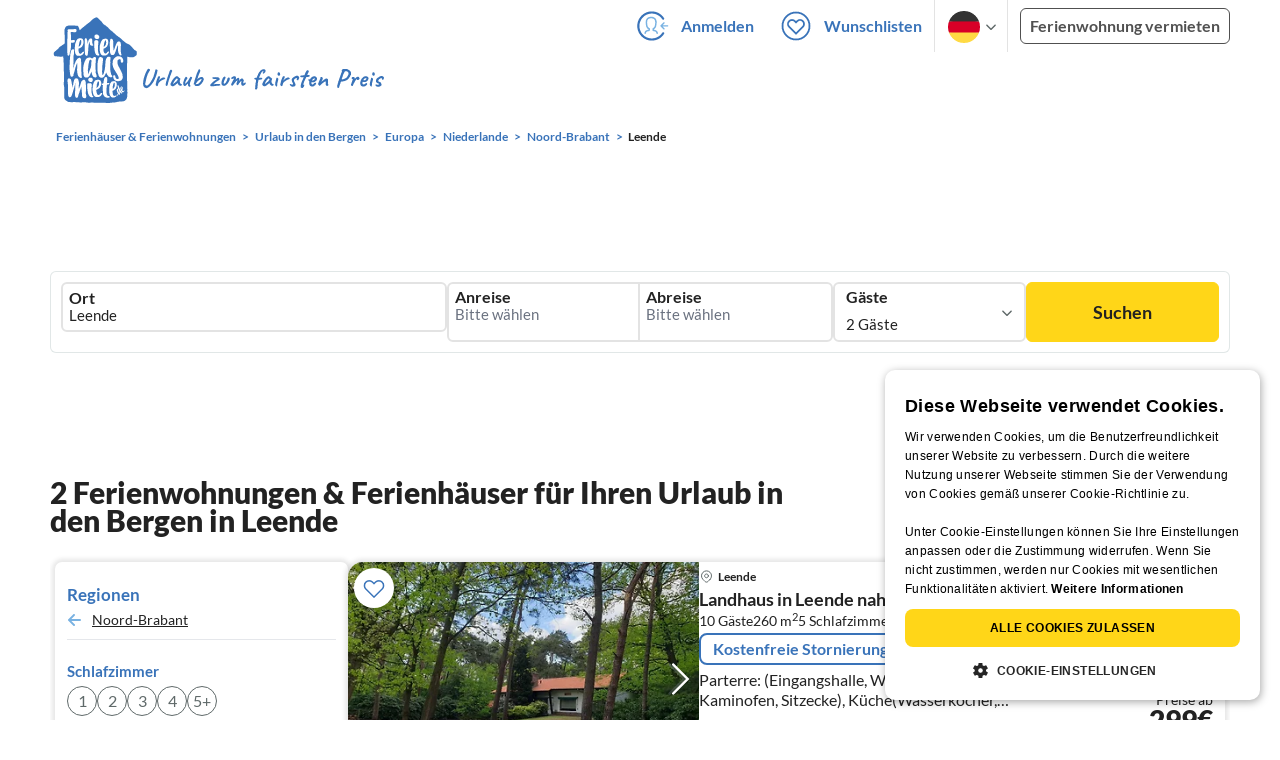

--- FILE ---
content_type: text/html; charset=utf-8
request_url: https://www.ferienhausmiete.de/urlaub/berge/leende/r29470
body_size: 35513
content:
<!DOCTYPE html>
<html lang="de"
      class="group/pwa leading-normal lato box-border text-[16px] min-w-[300px] overflow-x-hidden">
<head>
    <link rel="dns-prefetch" href="//static.ferienhausmiete.de">
    <link rel="dns-prefetch" href="//www.google-analytics.com">
            <!--PWA start-->
<!-- Android  -->
<meta name="theme-color" content="#ffffff">
<meta name="mobile-web-app-capable" content="yes">

<!-- iOS -->
<meta name="apple-mobile-web-app-title" content="Ferienhausmiete">
<meta name="apple-mobile-web-app-capable" content="yes">
<meta name="apple-mobile-web-app-status-bar-style" content="default">

<!-- iOS Smart App Banner -->
<meta name="apple-itunes-app" content="app-id=6475052679, app-argument=https://www.ferienhausmiete.de/urlaub/berge/leende/r29470?region=r29470&amp;region_name=leende&amp;thema=berge">

<!-- Windows -->
<meta name="msapplication-navbutton-color" content="#3973b9">
<meta name="msapplication-TileColor" content="#3973b9">
<meta name="msapplication-TileImage" content="/pwa/icons/icon-144x144.png">

<!-- Pinned Sites  -->
<meta name="application-name" content="Ferienhausmiete">
<meta name="msapplication-tooltip" content="Ferienhäuser & Ferienwohnungen günstig von privat mieten">
<meta name="msapplication-starturl" content="/">

<!-- Tap highlighting  -->
<meta name="msapplication-tap-highlight" content="no">

<!-- UC Mobile Browser  -->
<meta name="full-screen" content="yes">
<meta name="browsermode" content="application">

<!-- Disable night mode for this page  -->
<meta name="nightmode" content="disable">

<!-- Layout mode -->
<meta name="layoutmode" content="standard">

<!-- imagemode - show image even in text only mode  -->
<meta name="imagemode" content="force">

<!-- Orientation  -->
<meta name="screen-orientation" content="portrait">
<link rel="manifest" href="/manifest.json">
<!--PWA end-->

<script>
    if (typeof navigator.serviceWorker !== 'undefined' && window.matchMedia('(display-mode: standalone)').matches) {
        navigator.serviceWorker.register('/OneSignalSDKWorker.js')
    }
</script>


<!--OneSignal logic-->
<script src="https://cdn.onesignal.com/sdks/web/v16/OneSignalSDK.page.js" defer></script>
<script>
    window.OneSignalDeferred = window.OneSignalDeferred || [];
    OneSignalDeferred.push(async function(OneSignal) {
        await OneSignal.init({
            appId: "78f4a2b8-b690-4f52-8c37-4af2fdb9c7db",
            autoResubscribe: true,
        });
        if (OneSignal.User && OneSignal.User.PushSubscription.optedIn) {
            if (OneSignal.User.PushSubscription.id && OneSignal.User.PushSubscription.id != undefined) {
                document.cookie = `onesignal_subscription_id=${OneSignal.User.PushSubscription.id}; path=/; expires=Thu, 31 Dec 2099 23:59:59 GMT;`;
            } else {
                document.cookie = `onesignal_subscription_id=; path=/; expires=Thu, 31 Dec 2000 23:59:59 UTC;`;
            }
            if (OneSignal.User.onesignalId && OneSignal.User.onesignalId != undefined) {
                document.cookie = `onesignal_onesignal_id=${OneSignal.User.onesignalId}; path=/; expires=Thu, 31 Dec 2099 23:59:59 GMT;`;
            } else {
                document.cookie = `onesignal_onesignal_id=; path=/; expires=Thu, 31 Dec 2000 23:59:59 UTC;`;
            }
            if (OneSignal.User.PushSubscription.optedIn) {
                            }
        }
    });
</script>

<script>
    // Subscribe button logic moved here to run globally via OneSignalDeferred
    document.addEventListener('DOMContentLoaded', function() {
        window.OneSignalDeferred = window.OneSignalDeferred || [];
        OneSignalDeferred.push(function(OneSignal) {
            var pushSubscribe = document.getElementById('push-subscribe');
            var btn = document.getElementById('push-subscribe-button');
            var pushUnsubscribe = document.getElementById('push-unsubscribe');
            var unbtn = document.getElementById('push-unsubscribe-button');
            if (!btn && !unbtn) { return; }

            function updateState() {
                try {
                    var isOptedIn = !!(OneSignal.User && OneSignal.User.PushSubscription && OneSignal.User.PushSubscription.optedIn);
                    console.log("isOptedIn", isOptedIn);
                    console.log("pushSubscribe", pushSubscribe)
                    console.log("pushUnsubscribe", pushUnsubscribe)
                    if (pushSubscribe) {
                        pushSubscribe.style.display = isOptedIn ? 'none' : 'block';
                    }
                    if (pushUnsubscribe) {
                        pushUnsubscribe.style.display = isOptedIn ? 'block' : 'none';
                    }
                } catch (e) {
                    console.error(e);
                }
            }

            updateState();

            if (btn) btn.addEventListener('click', async function() {
                try {
                    var userId = btn.getAttribute('data-user-id') ? String(btn.getAttribute('data-user-id')) : '';
                    if (OneSignal.Notifications && OneSignal.Notifications.requestPermission) {
                        console.log("Before requestPermission", OneSignal.Notifications)
                        await OneSignal.Notifications.requestPermission();
                        console.log("After requestPermission", OneSignal.Notifications)
                    } else if (OneSignal.Slidedown && OneSignal.Slidedown.promptPush) {
                        console.log("Before promptPush", OneSignal.Slidedown);
                        await OneSignal.Slidedown.promptPush();
                        console.log("After promptPush", OneSignal.Slidedown);
                    }

                    var sub = (OneSignal.User && OneSignal.User.PushSubscription) ? OneSignal.User.PushSubscription : null;
                    console.log("sub", sub);
                    if (sub && sub.optedIn) {
                        if (sub.id) {
                            document.cookie = 'onesignal_subscription_id=' + sub.id + '; path=/; expires=Thu, 31 Dec 2099 23:59:59 GMT;';
                        } else {
                            document.cookie = 'onesignal_subscription_id=; path=/; expires=Thu, 31 Dec 2000 23:59:59 UTC;';
                        }
                        console.log("OneSignal.User", OneSignal.User);
                        if (OneSignal.User && OneSignal.User.onesignalId) {
                            document.cookie = 'onesignal_onesignal_id=' + OneSignal.User.onesignalId + '; path=/; expires=Thu, 31 Dec 2099 23:59:59 GMT;';
                        } else {
                            document.cookie = 'onesignal_onesignal_id=; path=/; expires=Thu, 31 Dec 2000 23:59:59 UTC;';
                        }
                        console.log("userId", userId)
                        if (userId) {
                            await OneSignal.login(userId);
                            document.cookie = 'onesignal_external_id=' + userId + '; path=/; expires=Thu, 31 Dec 2099 23:59:59 GMT;';
                        }
                        updateState();
                    }
                } catch (e) {
                    console.error('OneSignal subscribe error', e);
                }
            });

            if (unbtn) unbtn.addEventListener('click', async function() {
                try {
                    // Capture current subscription id BEFORE opting out
                    var currentSubId = '';
                    try {
                        currentSubId = (OneSignal.User && OneSignal.User.PushSubscription && OneSignal.User.PushSubscription.id)
                            ? String(OneSignal.User.PushSubscription.id) : '';
                        if (!currentSubId) {
                            var m = document.cookie.match(/(?:^|;)\\s*onesignal_subscription_id=([^;]+)/);
                            currentSubId = m && m[1] ? decodeURIComponent(m[1]) : '';
                        }
                    } catch (e) { /* noop */ }

                    if (OneSignal.User && OneSignal.User.PushSubscription && OneSignal.User.PushSubscription.optOut) {
                        console.log("Before OneSignal.User.PushSubscription.optOut()", OneSignal.User)
                        await OneSignal.User.PushSubscription.optOut();
                        console.log("After OneSignal.User.PushSubscription.optOut()", OneSignal.User)
                    }

                    // After successful opt-out, remove server-side record
                    if (currentSubId) {
                        try {
                            await fetch('/api/v3/push/subscriptions/' + encodeURIComponent(currentSubId), {
                                method: 'DELETE',
                                credentials: 'same-origin',
                                headers: { 'Accept': 'application/json' }
                            });
                        } catch (e) {
                            console.error('Failed to delete subscription on server', e);
                        }
                    }
                    // Clear cookies
                    document.cookie = 'onesignal_subscription_id=; path=/; expires=Thu, 31 Dec 2000 23:59:59 UTC;';
                    document.cookie = 'onesignal_onesignal_id=; path=/; expires=Thu, 31 Dec 2000 23:59:59 UTC;';
                    document.cookie = 'onesignal_external_id=; path=/; expires=Thu, 31 Dec 2000 23:59:59 UTC;';
                    if (OneSignal.logout) {
                        try { await OneSignal.logout(); } catch (e) {}
                    }
                    updateState();
                } catch (e) {
                    console.error('OneSignal unsubscribe error', e);
                }
            });
        });
    });
</script>
        <link rel="preload" as="style" href="https://www.ferienhausmiete.de/build/assets/tailwind.be20d56c.css" /><link rel="stylesheet" href="https://www.ferienhausmiete.de/build/assets/tailwind.be20d56c.css" />    <meta http-equiv="content-type" content="text/html; charset=UTF-8">

<meta http-equiv="content-language" content="de">
<meta name="description" content=" 2 Ferienhäuser &amp; Ferienwohnungen in den Bergen in Leende für Ihren Urlaub ✔️ Provisionsfrei und günstig von privat mieten. ✔️ Jetzt buchen!">
<meta name="keywords" content="Leende, Ferienhaus, Ferienwohnung, Ferienhäuser, Ferienwohnungen, Urlaub, privat, günstig, Fewo, buchen, mieten, vermieten, ">
<meta name="author" content="Ferienhausmiete.de"/>

<meta name="x-fhm-datepicker-max-years-ahead" content="2">
<meta name="x-fhm-datepicker-max-date" content="2028-01-21">

    <meta name="robots" content="noindex,follow"/>



    <meta name="viewport" content="width=device-width, initial-scale=1, maximum-scale=5.0, user-scalable=yes"/>


    
    
    

    
<title>Ferienhäuser & Ferienwohnungen in den Bergen in Leende</title>

<link rel="shortcut icon" type="image/x-icon" href="/favicon.ico"/>
<link rel="apple-touch-icon" href="/images/apple-touch-icon.png" />
<link rel="apple-touch-icon" sizes="57x57" href="/images/apple-touch-icon-57x57.png" />
<link rel="apple-touch-icon" sizes="72x72" href="/images/apple-touch-icon-72x72.png" />
<link rel="apple-touch-icon" sizes="76x76" href="/images/apple-touch-icon-76x76.png" />
<link rel="apple-touch-icon" sizes="114x114" href="/images/apple-touch-icon-114x114.png" />
<link rel="apple-touch-icon" sizes="120x120" href="/images/apple-touch-icon-120x120.png" />
<link rel="apple-touch-icon" sizes="144x144" href="/images/apple-touch-icon-144x144.png" />
<link rel="apple-touch-icon" sizes="152x152" href="/images/apple-touch-icon-152x152.png" />
<link rel="apple-touch-icon" sizes="180x180" href="/images/apple-touch-icon-180x180.png" />

            <script type="application/ld+json">
    {"@context":"https:\/\/schema.org","@type":"Organization","contactPoint":{"@type":"ContactPoint","telephone":"+49 30 609 891 44","contactType":"customer service"},"additionalType":"WebSite","url":"https:\/\/www.ferienhausmiete.de","logo":"https:\/\/ferienhausmiete.de\/images\/logo.png","name":"Ferienhausmiete.de","sameAs":["https:\/\/www.facebook.com\/ferienhausmiete.de","https:\/\/twitter.com\/ferienhausmiete","https:\/\/www.instagram.com\/ferienhausmiete.de","https:\/\/www.pinterest.de\/ferienhausmiete\/",null,null],"subOrganization":[{"@id":"https:\/\/www.tourist-paradise.com"},{"@id":"https:\/\/www.resido.fr"},{"@id":"https:\/\/www.domy-letniskowe.com"},{"@id":"https:\/\/www.resido.it"},{"@id":"https:\/\/www.resido.es"},{"@id":"https:\/\/www.vakantiehuisnu.nl"},{"@id":"https:\/\/www.resido.hr"}]}</script>
    
    <link rel="preload" as="style" href="https://www.ferienhausmiete.de/build/assets/custom_checkbox2.c15db1ce.css" /><link rel="preload" as="style" href="https://www.ferienhausmiete.de/build/assets/mouseover-info2.8464df32.css" /><link rel="preload" as="style" href="https://www.ferienhausmiete.de/build/assets/landing-elements-steps.ba01ecf6.css" /><link rel="stylesheet" href="https://www.ferienhausmiete.de/build/assets/custom_checkbox2.c15db1ce.css" /><link rel="stylesheet" href="https://www.ferienhausmiete.de/build/assets/mouseover-info2.8464df32.css" /><link rel="stylesheet" href="https://www.ferienhausmiete.de/build/assets/landing-elements-steps.ba01ecf6.css" />    
    <script type="text/javascript">
        //TODO: migrate to build
        load_resource=function(e){let r=e.src||e.href,o=!1;if(load_resource.resources=[],load_resource.index=-1,load_resource.loading=!1,load_resource.next=function(){if(load_resource.loading)return;load_resource.loading=!0;let s=load_resource.resources[++load_resource.index],c=document.getElementsByTagName("head")[0];if(c.childNodes.forEach(function(e){e.href&&!o&&e.href.indexOf(r)>=0&&(o=!0),e.src&&!o&&e.src.indexOf(r)>=0&&(o=!0)}),!o){let r="";if("css"===e.role){for(var l in r=document.createElement("link"),e)"role"!==l&&"src"!==l&&r.setAttribute(l,e[l]);r.type=r.type||"text/css",r.rel=r.rel||"stylesheet",r.href=s.src}else{for(var l in r=document.createElement("script"),e)"role"!==l&&r.setAttribute(l,e[l]);r.defer=r.defer||!0,r.src=s.src}r.onload=(()=>{load_resource.loading=!1,void 0===load_resource.resources&&(load_resource.resources=[]),load_resource.index<load_resource.resources.length-1&&load_resource.next(),s.resolve()}),c.appendChild(r)}},r&&!o){for(var s=0;s<load_resource.resources.length;s++)if(load_resource.resources[s].src==r)return load_resource.resources[s].promise;let e={src:r};e.promise=new Promise(r=>{e.resolve=r}),load_resource.resources.push(e),load_resource.next()}return load_resource.resources[load_resource.resources.length-1].promise};

        function lazyLoadCss(resource) {
            [resource].forEach(load_resource);
        }

            </script>

    <script defer type='text/javascript' charset='UTF-8' src='/external/cookie-consent/de.js?ver=4709'></script>
    <link rel="modulepreload" as="script" href="https://www.ferienhausmiete.de/build/assets/pwa.025410b4.js" /><script type="module" src="https://www.ferienhausmiete.de/build/assets/pwa.025410b4.js"></script>
    <link rel="modulepreload" as="script" href="https://www.ferienhausmiete.de/build/assets/searchpage-autoload.c2f1d397.js" /><link rel="modulepreload" as="script" href="https://www.ferienhausmiete.de/build/assets/jquery.ff1e67ea.js" /><link rel="modulepreload" as="script" href="https://www.ferienhausmiete.de/build/assets/common.a447b99e.js" /><link rel="modulepreload" as="script" href="https://www.ferienhausmiete.de/build/assets/lazy-image.8fc7e2a9.js" /><link rel="modulepreload" as="script" href="https://www.ferienhausmiete.de/build/assets/go-to-url.c3dfb49c.js" /><link rel="modulepreload" as="script" href="https://www.ferienhausmiete.de/build/assets/autocomplete.202c9b51.js" /><link rel="modulepreload" as="script" href="https://www.ferienhausmiete.de/build/assets/_commonjsHelpers.7cb7c728.js" /><link rel="modulepreload" as="script" href="https://www.ferienhausmiete.de/build/assets/jquery-ui.a7b294c9.js" /><script type="module" src="https://www.ferienhausmiete.de/build/assets/searchpage-autoload.c2f1d397.js"></script>    
        <script>
        window.TRANSLATIONS = Object.assign((window.TRANSLATIONS || {}), JSON.parse('{\u0022dear_customer\u0022:\u0022Lieber Besucher,\u0022,\u0022no_accommodations_found\u0022:\u0022Leider wurden keine Unterk\\u00fcnfte zu dieser Anfrage gefunden!\u0022,\u0022what_to_do\u0022:\u0022Was k\\u00f6nnen Sie tun:\u0022,\u0022error_011\u0022:\u0022\\u003Cul class=\\u0022list\\u0022\\u003E\\u003Cli class=\\u0022is-hidden-touch\\u0022\\u003E\\u003Cp\\u003EL\\u00f6schen Sie alle Filter (Klicken Sie links auf \\u0022Filter zur\\u00fccksetzen\\u0022)\\u003C\\\/p\\u003E\\u003C\\\/li\\u003E\\u003Cli\\u003E\\u003Cp\\u003E\\u00dcberpr\\u00fcfen Sie die Schreibweise der W\\u00f6rter\\u003C\\\/p\\u003E\\u003C\\\/li\\u003E\\u003Cli\\u003E\\u003Cp\\u003EVersuchen Sie andere Suchbegriffe\\u003C\\\/p\\u003E\\u003C\\\/li\\u003E\\u003Cli\\u003E\\u003Cp\\u003EVersuchen Sie allgemeinere Suchbegriffe\\u003C\\\/p\\u003E\\u003C\\\/li\\u003E\\u003C\\\/ul\\u003E\u0022,\u0022clear_filters\u0022:\u0022alle Filter l\\u00f6schen\u0022}') );
    </script>



<script>

    if (typeof funcGtm == 'undefined') {
        dataLayer = [{}];
        gtmCode = 'GTM-N2VT8CH';

        <!-- Google Tag Manager -->
        var funcGtm = function () {
            (function (w, d, s, l, i) {
                w[l] = w[l] || [];
                w[l].push({'gtm.start': new Date().getTime(), event: 'gtm.js'});
                var f = d.getElementsByTagName(s)[0], j = d.createElement(s),
                    dl = l != 'dataLayer' ? '&l=' + l : '';
                j.async = true;
                j.src = 'https://www.googletagmanager.com/gtm.js?id=' + i + dl;
                f.parentNode.insertBefore(j, f);
            })(window, document, 'script', 'dataLayer', gtmCode);
        }
    }

    function runGtmUntilCookieIsSet(func, interval = 1000) {
        const checkIntervalGtm = setInterval(() => {
            let allowedGtm = !!document.cookie.split('; ').find(row => row.startsWith('CookieScriptConsent=') && JSON.parse(decodeURIComponent(row.split('=')[1])).categories?.includes('performance'));
            if (allowedGtm) {
                clearInterval(checkIntervalGtm); // Stop checking
                func();
            }
        }, interval); // Check every `interval` milliseconds
    }

    runGtmUntilCookieIsSet(funcGtm);

</script>


    <script>
        if (typeof funcMautic == 'undefined') {
            var funcMautic = function () {
                (function (w, d, t, u, n, a, m) {
                    w['MauticTrackingObject'] = n;
                    w[n] = w[n] || function () {
                        (w[n].q = w[n].q || []).push(arguments)
                    }, a = d.createElement(t),
                        m = d.getElementsByTagName(t)[0];
                    a.async = 1;
                    a.src = u;
                    m.parentNode.insertBefore(a, m)
                })(window, document, 'script', 'https://m.ferienhausmiete.de/mtc.js', 'mt');

                mt('send', 'pageview');
            }
        }

        function runMauticUntilCookieIsSet(func, interval = 1000) {
            const checkIntervalMautic = setInterval(() => {
                let allowedMautic = !!document.cookie.split('; ').find(row => row.startsWith('CookieScriptConsent=') && JSON.parse(decodeURIComponent(row.split('=')[1])).categories?.includes('functionality'));
                if (allowedMautic) {
                    clearInterval(checkIntervalMautic); // Stop checking
                    func();
                }
            }, interval); // Check every `interval` milliseconds
        }

        runMauticUntilCookieIsSet(funcMautic);
    </script>

            <link rel="preload" as="style" href="https://www.ferienhausmiete.de/build/assets/select-person-tailwind.a03861ee.css" /><link rel="stylesheet" href="https://www.ferienhausmiete.de/build/assets/select-person-tailwind.a03861ee.css" />                <link rel="preload" as="style" href="https://www.ferienhausmiete.de/build/assets/ui_menu.cbf4db42.css" /><link rel="preload" as="style" href="https://www.ferienhausmiete.de/build/assets/jquery.daterangepicker-tailwind.777be459.css" /><link rel="stylesheet" href="https://www.ferienhausmiete.de/build/assets/ui_menu.cbf4db42.css" /><link rel="stylesheet" href="https://www.ferienhausmiete.de/build/assets/jquery.daterangepicker-tailwind.777be459.css" />                <link rel="preload" as="style" href="https://www.ferienhausmiete.de/build/assets/swiper-basic.25273496.css" /><link rel="stylesheet" href="https://www.ferienhausmiete.de/build/assets/swiper-basic.25273496.css" />            <link rel="preload" as="style" href="https://www.ferienhausmiete.de/build/assets/search-top-image-sticky-search.59393f53.css" /><link rel="stylesheet" href="https://www.ferienhausmiete.de/build/assets/search-top-image-sticky-search.59393f53.css" />                <link rel="preload" as="style" href="https://www.ferienhausmiete.de/build/assets/swiper-basic.25273496.css" /><link rel="stylesheet" href="https://www.ferienhausmiete.de/build/assets/swiper-basic.25273496.css" />                                                <link rel="preload" as="style" href="https://www.ferienhausmiete.de/build/assets/price-slider.b29ee152.css" /><link rel="stylesheet" href="https://www.ferienhausmiete.de/build/assets/price-slider.b29ee152.css" />                                            <link rel="preload" as="style" href="https://www.ferienhausmiete.de/build/assets/bedroom-captions.2c7fc030.css" /><link rel="stylesheet" href="https://www.ferienhausmiete.de/build/assets/bedroom-captions.2c7fc030.css" />                    <link rel="preload" as="style" href="https://www.ferienhausmiete.de/build/assets/sustainability.9dc8af4c.css" /><link rel="stylesheet" href="https://www.ferienhausmiete.de/build/assets/sustainability.9dc8af4c.css" />            </head>
<body class="de   card-version group/landing page-template-list               m-0 p-0 leading-[inherit] text-fhm-grey-22 text-[1em] font-normal"
      id="tailwind">

    
    <script type="text/javascript">
        //TODO: migrate to build
    (function() {
      var hasWebP = false;
      var img = new Image();
      img.onload = function() {
        hasWebP = !!(img.height > 0 && img.width > 0);
        if ( hasWebP ) {
            try {
                document.body.classList.add("has-webp");
            } catch(err) {
                document.body.classList.add("has-no-webp");
            }
        } else {
            document.body.classList.add("has-no-webp");
        }
      };
      img.onerror = function() {
        hasWebP = false;
        document.body.classList.add("has-no-webp");
      };
      img.src = '[data-uri]';
    })();
    </script>

    
                            <header class="header relative lg:px-[40px] bg-white border border-b-fhm-grey-e3 lg:border-0">
    <nav class="navbar container flex items-stretch relative z-[200] lg:z-30 min-h-[3.25rem] bg-white lg:bg-transparent">
        <div class="navbar-brand relative z-10 flex flex-auto items-stretch shrink-0 min-h-[3.25rem] lg:hidden">
            <a class="logo-link" href="https://www.ferienhausmiete.de" title="Ferienwohnungen &amp;amp; Ferienhäuser direkt von privat mieten oder vermieten">
                <img src="/images/rebranding/logos/logo_de_mobile.svg"
                     class="block max-w-[100%] w-auto h-[46px] px-[12px] mt-[3px]"
                     alt="Ferienwohnungen &amp;amp; Ferienhäuser direkt von privat mieten oder vermieten"
                     width="67"
                     height="46"
                >
            </a>
            <div class="mobile-right-menu flex items-center ml-auto">

                
                                    <span data-url="L2Zhdm9yaXRlbi5waHA="
                          data-component="go-to-url"
                          title="Wunschlisten"
                          class="px-0"
                    >
                        <img
    src="/images/svg_icons/favorites/header-empty.svg"
    alt="favorite icon"
    width="36"
    height="36"
    class="mr-[10px] header-favorite-empty size-[36px]"
>
<img
    src="/images/svg_icons/favorites/header-full.svg"
    alt="favorite icon"
    width="36"
    height="36"
    class="mr-[10px] header-favorite-full size-[36px] hidden is-hidden"
>
                    </span>
                                            <a href="https://www.ferienhausmiete.de/login.php"
                           title="Ferienhausmiete.de - Login"
                           class="px-0 h-[52px] text-fhm-blue flex items-center fhm-svg-before _037-icon-login-logout"
                        ></a>
                                    
                <div class="navbar-item-languages group navbar-item hidden px-0 lato-b cursor-pointer text-fhm-blue h-[52px] relative">
                    <div class="language-select w-[74px] h-[52px] border-x border-fhm-grey-e3 fhm-svg-after chevron-down-black group-hover:border-x-transparent after:absolute after:top-5 after:left-10">
                        <ul class="overflow-hidden bg-white border border-transparent pt-2.5 group-hover:border-x-fhm-grey-e3 group-hover:border-b-fhm-grey-e3 submenu">
                        <li class="submenu-item fhm-pl-12 pl-[12px] mb-0 h-0 duration-300 group-hover:h-8 group-hover:mb-3 relative h-8 z-10 active-language">
                <img src="/images/svg_icons/flags/de.svg" alt="Ferienhäuser & Ferienwohnungen" title="Ferienhäuser & Ferienwohnungen" height="32" width="32">
            </li>
                                <li class="submenu-item fhm-pl-12 pl-[12px] mb-0 h-0 duration-300 group-hover:h-8 group-hover:mb-3">
                <a href="https://www.tourist-paradise.com/urlaub/berge/leende/r29470">
                  <img src="/images/svg_icons/flags/en.svg" alt="Holiday Homes &amp; Holiday Apartments" title="Holiday Homes &amp; Holiday Apartments" height="32" width="32">
                </a>
            </li>
                                <li class="submenu-item fhm-pl-12 pl-[12px] mb-0 h-0 duration-300 group-hover:h-8 group-hover:mb-3">
                <a href="https://www.resido.fr/urlaub/berge/leende/r29470">
                  <img src="/images/svg_icons/flags/fr.svg" alt="Maisons &amp; appartements de vacances" title="Maisons &amp; appartements de vacances" height="32" width="32">
                </a>
            </li>
                                <li class="submenu-item fhm-pl-12 pl-[12px] mb-0 h-0 duration-300 group-hover:h-8 group-hover:mb-3">
                <a href="https://www.domy-letniskowe.com/urlaub/berge/leende/r29470">
                  <img src="/images/svg_icons/flags/pl.svg" alt="Domy i apartamenty wakacyjne" title="Domy i apartamenty wakacyjne" height="32" width="32">
                </a>
            </li>
                                <li class="submenu-item fhm-pl-12 pl-[12px] mb-0 h-0 duration-300 group-hover:h-8 group-hover:mb-3">
                <a href="https://www.resido.it/urlaub/berge/leende/r29470">
                  <img src="/images/svg_icons/flags/it.svg" alt="Case vacanza e appartamenti" title="Case vacanza e appartamenti" height="32" width="32">
                </a>
            </li>
                                <li class="submenu-item fhm-pl-12 pl-[12px] mb-0 h-0 duration-300 group-hover:h-8 group-hover:mb-3">
                <a href="https://www.resido.es/urlaub/berge/leende/r29470">
                  <img src="/images/svg_icons/flags/es.svg" alt="Casas de Vacaciones y Apartamentos" title="Casas de Vacaciones y Apartamentos" height="32" width="32">
                </a>
            </li>
                                <li class="submenu-item fhm-pl-12 pl-[12px] mb-0 h-0 duration-300 group-hover:h-8 group-hover:mb-3">
                <a href="https://www.vakantiehuisnu.nl/urlaub/berge/leende/r29470">
                  <img src="/images/svg_icons/flags/nl.svg" alt="Vakantiehuizen en vakantieappartementen" title="Vakantiehuizen en vakantieappartementen" height="32" width="32">
                </a>
            </li>
                                <li class="submenu-item fhm-pl-12 pl-[12px] mb-0 h-0 duration-300 group-hover:h-8 group-hover:mb-3">
                <a href="https://www.resido.hr/urlaub/berge/leende/r29470">
                  <img src="/images/svg_icons/flags/hr.svg" alt="kuće &amp; apartmani za odmor" title="kuće &amp; apartmani za odmor" height="32" width="32">
                </a>
            </li>
            </ul>                    </div>
                </div>
                
                <a role="button"
                   class="navbar-burger pr-[12px] h-[52px] text-[#3973b9] flex items-center justify-center grow-0 shrink-0 relative"
                   aria-label="menu"
                   aria-expanded="false"
                   data-target="navbarMenu"
                >
                    <img class="menu-open" src="/images/svg_icons/_143-menu-open.svg" alt="menu open icon" width="36" height="36">
                    <img class="menu-close hidden ml-3" src="/images/svg_icons/_142-menu-close.svg" alt="menu close icon" width="36" height="36">
                </a>
            </div>
        </div>
        <div id="navbarMenu"
             class="navbar-menu hidden cus-navbar absolute w-[100%] top-[52px] lg:top-0 lg:flex p-0 shadow-lg lg:shadow-none bg-white lg:bg-transparent"
        >
            <div class="navbar-start lg:hidden">
                                    <hr>
                    <span data-url="L2Zhdm9yaXRlbi5waHA=" data-component="go-to-url"
                          title="Wunschlisten"
                          class="navbar-item favorite fhm-svg-before _122-icon-favourite-add-small"
                    >
                        <strong>Wunschlisten</strong>
                        <span class="counter left-9 !hidden">0</span>
                    </span>
                                        <hr>
                                                                <a href="https://www.ferienhausmiete.de/blog" title="Reisemagazin"
                           class="navbar-item fhm-svg-before _041-icon-magazine"
                        >
                            <strong>Reisemagazin</strong>
                        </a>
                        <hr>
                                                            
                                            <a href="https://www.ferienhausmiete.de/l/ferienwohnung-vermieten/"
                           title="Ferienwohnung vermieten"
                           class="navbar-item fhm-svg-before _033-icon-letting"
                        >
                            <strong> Ferienwohnung vermieten</strong>
                        </a>
                        <hr>
                                                                        <a href="https://www.ferienhausmiete.de/login.php" title="Login"
                       class="navbar-item fhm-svg-before _037-icon-login-logout-24"
                    >
                        <strong>Login</strong>
                    </a>
                            </div>

            <div class="navbar-end hidden lg:flex lg:justify-end lg:ml-auto align-center bg-transparent">
                                                            <a href="https://www.ferienhausmiete.de/login.php"
                           title="Ferienhausmiete.de - Anmelden"
                           class="navbar-item px-[12px] py-[8px] lato-b cursor-pointer text-fhm-blue fhm-svg-before _037-icon-login"
                        >
                            Anmelden
                        </a>
                                        <div data-url="L2Zhdm9yaXRlbi5waHA=" data-component="go-to-url"
                         title="Wunschlisten"
                         class="navbar-item flex items-center px-[12px] py-[8px] lato-b cursor-pointer relative text-fhm-blue"
                    >
                        <img
    src="/images/svg_icons/favorites/header-empty.svg"
    alt="favorite icon"
    width="36"
    height="36"
    class="mr-[10px] header-favorite-empty size-[36px]"
>
<img
    src="/images/svg_icons/favorites/header-full.svg"
    alt="favorite icon"
    width="36"
    height="36"
    class="mr-[10px] header-favorite-full size-[36px] hidden is-hidden"
>
                        Wunschlisten
                        <span class="counter left-8 !hidden">0</span>
                    </div>
                                <div class="navbar-item-languages group navbar-item lato-b cursor-pointer text-fhm-blue h-[52px] relative">
                    <div class="language-select w-[74px] h-[52px] border-x border-fhm-grey-e3 fhm-svg-after chevron-down-black group-hover:border-x-transparent after:absolute after:top-5 after:left-10">
                        <ul class="overflow-hidden bg-white border border-transparent pt-2.5 group-hover:border-x-fhm-grey-e3 group-hover:border-b-fhm-grey-e3 submenu">
                        <li class="submenu-item fhm-pl-12 pl-[12px] mb-0 h-0 duration-300 group-hover:h-8 group-hover:mb-3 relative h-8 z-10 active-language">
                <img src="/images/svg_icons/flags/de.svg" alt="Ferienhäuser & Ferienwohnungen" title="Ferienhäuser & Ferienwohnungen" height="32" width="32">
            </li>
                                <li class="submenu-item fhm-pl-12 pl-[12px] mb-0 h-0 duration-300 group-hover:h-8 group-hover:mb-3">
                <a href="https://www.tourist-paradise.com/urlaub/berge/leende/r29470">
                  <img src="/images/svg_icons/flags/en.svg" alt="Holiday Homes &amp; Holiday Apartments" title="Holiday Homes &amp; Holiday Apartments" height="32" width="32">
                </a>
            </li>
                                <li class="submenu-item fhm-pl-12 pl-[12px] mb-0 h-0 duration-300 group-hover:h-8 group-hover:mb-3">
                <a href="https://www.resido.fr/urlaub/berge/leende/r29470">
                  <img src="/images/svg_icons/flags/fr.svg" alt="Maisons &amp; appartements de vacances" title="Maisons &amp; appartements de vacances" height="32" width="32">
                </a>
            </li>
                                <li class="submenu-item fhm-pl-12 pl-[12px] mb-0 h-0 duration-300 group-hover:h-8 group-hover:mb-3">
                <a href="https://www.domy-letniskowe.com/urlaub/berge/leende/r29470">
                  <img src="/images/svg_icons/flags/pl.svg" alt="Domy i apartamenty wakacyjne" title="Domy i apartamenty wakacyjne" height="32" width="32">
                </a>
            </li>
                                <li class="submenu-item fhm-pl-12 pl-[12px] mb-0 h-0 duration-300 group-hover:h-8 group-hover:mb-3">
                <a href="https://www.resido.it/urlaub/berge/leende/r29470">
                  <img src="/images/svg_icons/flags/it.svg" alt="Case vacanza e appartamenti" title="Case vacanza e appartamenti" height="32" width="32">
                </a>
            </li>
                                <li class="submenu-item fhm-pl-12 pl-[12px] mb-0 h-0 duration-300 group-hover:h-8 group-hover:mb-3">
                <a href="https://www.resido.es/urlaub/berge/leende/r29470">
                  <img src="/images/svg_icons/flags/es.svg" alt="Casas de Vacaciones y Apartamentos" title="Casas de Vacaciones y Apartamentos" height="32" width="32">
                </a>
            </li>
                                <li class="submenu-item fhm-pl-12 pl-[12px] mb-0 h-0 duration-300 group-hover:h-8 group-hover:mb-3">
                <a href="https://www.vakantiehuisnu.nl/urlaub/berge/leende/r29470">
                  <img src="/images/svg_icons/flags/nl.svg" alt="Vakantiehuizen en vakantieappartementen" title="Vakantiehuizen en vakantieappartementen" height="32" width="32">
                </a>
            </li>
                                <li class="submenu-item fhm-pl-12 pl-[12px] mb-0 h-0 duration-300 group-hover:h-8 group-hover:mb-3">
                <a href="https://www.resido.hr/urlaub/berge/leende/r29470">
                  <img src="/images/svg_icons/flags/hr.svg" alt="kuće &amp; apartmani za odmor" title="kuće &amp; apartmani za odmor" height="32" width="32">
                </a>
            </li>
            </ul>                    </div>
                </div>
            </div>


            <span class="navbar-item lato-b cursor-pointer h-[52px] pr-0 pl-[12px] py-[8px] hidden lg:flex">
                                    <a href="https://www.ferienhausmiete.de/l/ferienwohnung-vermieten/"
                       class="border border-fhm-grey-50 text-fhm-grey-50 hover:text-white hover:bg-fhm-grey-50 is-outlined min-h-[35px] rounded-md text-base px-[9px] py-[5px]"
                       title="Ferienwohnung vermieten"
                    >Ferienwohnung vermieten</a>
                            </span>
        </div>
    </nav>

    <div class="container hidden lg:block">
        <a href="https://www.ferienhausmiete.de" class="logo-link inline-block"
           title="Ferienwohnungen &amp;amp; Ferienhäuser direkt von privat mieten oder vermieten"
        >
            <img class="header__logo relative h-[92px] max-w-full w-auto -mt-[38px]" height="92" width="265"
                 src="/images/rebranding/logos/logo_de.svg"
                 alt="Ferienwohnungen &amp;amp; Ferienhäuser direkt von privat mieten oder vermieten"
            >
        </a>
    </div>

    </header>

    
                    
                <div class="breadcrumb-section bg-white hidden lg:block">
    <div class="container">
        <nav class="breadcrumb relative text-[12px] flex items-center whitespace-nowrap h-[50px]"
            aria-label="breadcrumbs"
        >
            <ul itemscope itemtype="https://schema.org/BreadcrumbList" class="flex flex-wrap items-start justify-start list-none">
                <li class="flex items-center">
                    <div>
                        <a href="https://www.ferienhausmiete.de" class="font-semibold px-[6px] flex items-center justify-center text-fhm-blue cursor-pointer">
                            <span>Ferienhäuser & Ferienwohnungen</span>
                        </a>
                    </div>
                </li>
                                    <li class="flex items-center before:content-['>'] before:font-semibold before:text-fhm-blue">
                        <a href="https://www.ferienhausmiete.de/urlaub/berge/welt/r0" title="Urlaub in den Bergen" class="font-semibold px-[6px] flex items-center justify-center text-fhm-blue cursor-pointer">
                            <span>Urlaub in den Bergen</span>
                        </a>
                    </li>
                                                                                            <li itemprop="itemListElement" itemscope itemtype="https://schema.org/ListItem" class="flex items-center before:content-['>'] before:font-semibold before:text-fhm-blue">
                            <div>
                                                                    <a href="https://www.ferienhausmiete.de/urlaub/berge/europa/r1" title="Ferienhäuser &amp; Ferienwohnungen in Europa" itemprop="item" class="font-semibold px-[6px] flex items-center justify-center text-fhm-blue cursor-pointer">
                                        <span itemprop="name">Europa</span>
                                    </a>
                                                                <meta itemprop="position" content="1">
                            </div>
                        </li>
                                            <li itemprop="itemListElement" itemscope itemtype="https://schema.org/ListItem" class="flex items-center before:content-['>'] before:font-semibold before:text-fhm-blue">
                            <div>
                                                                    <a href="https://www.ferienhausmiete.de/urlaub/berge/niederlande/r21" title="Ferienhäuser &amp; Ferienwohnungen in den Niederlanden" itemprop="item" class="font-semibold px-[6px] flex items-center justify-center text-fhm-blue cursor-pointer">
                                        <span itemprop="name">Niederlande</span>
                                    </a>
                                                                <meta itemprop="position" content="2">
                            </div>
                        </li>
                                            <li itemprop="itemListElement" itemscope itemtype="https://schema.org/ListItem" class="flex items-center before:content-['>'] before:font-semibold before:text-fhm-blue">
                            <div>
                                                                    <a href="https://www.ferienhausmiete.de/urlaub/berge/noord-brabant/r449" title="Ferienhäuser &amp; Ferienwohnungen in Noord-Brabant" itemprop="item" class="font-semibold px-[6px] flex items-center justify-center text-fhm-blue cursor-pointer">
                                        <span itemprop="name">Noord-Brabant</span>
                                    </a>
                                                                <meta itemprop="position" content="3">
                            </div>
                        </li>
                                            <li itemprop="itemListElement" itemscope itemtype="https://schema.org/ListItem" class="flex items-center before:content-['>'] before:font-semibold before:text-fhm-blue">
                            <div>
                                                                    <span class="lato-b pl-[5px]" itemprop="name">Leende</span>
                                                                <meta itemprop="position" content="4">
                            </div>
                        </li>
                                                </ul>
        </nav>
    </div>
</div>    <script type="text/javascript">
    window.TRANSLATIONS = Object.assign((window.TRANSLATIONS || {}), {"guest":"Gast","guests":"G\u00e4ste","haustier":"Haustiere"});
</script>
<div class="person-select-box absolute hidden overflow-hidden w-[300px] rounded-[6px] shadow-guests z-[10002] bg-white" data-page="searchpage">
    <div class="form-parent bg-white">
        <div class="select-box-header group-[.overflow-hidden]:hidden group/landing-[.page-template-list]:hidden flex md:hidden justify-between items-start font-normal mx-2.5 mb-2.5 mt-5 px-[10px]">
            <span class="popup-title block text-fhm-grey-22 text-[24px] lato-h leading-[1.2]">Gäste</span>
                            <span class="close-select-popup !block cursor-pointer fhm-svg _142-icon-menu-close"></span>
                    </div>
        <div class="select-box-content group/landing-[.page-template-list]:px-0 px-5 group-[.page-template-list]:py-0 py-2.5 md:p-5">
            <div class="option items-center flex justify-between mb-6">
                <div class="option-left">
                    <span class="option-name text-fhm-grey-22 lato-b block leading-snug">Erwachsene</span>
                    <span class="option-description text-fhm-grey-22 block leading-snug pt-1.5">Ab 18 Jahren</span>
                </div>
                <div class="option-right items-center flex">
                    <span class="count-button persons-count-button subtract-count"
                      data-connection="adult-count"
                      data-action="-">-</span>
                    <span id="adult-count" class="option-value block w-[36px] text-[18px] text-fhm-grey-22 text-center lato-b" data-name="pers_1">2</span>
                    <span class="count-button persons-count-button add-count" data-connection="adult-count" data-action="+">+</span>
                </div>
            </div>

                            <div class="option items-center flex justify-between mb-6">
                    <div class="option-left">
                        <span class="option-name text-fhm-grey-22 lato-b block leading-snug">Kinder</span>
                        <span class="option-description text-fhm-grey-22 block text-[14px] leading-snug pt-1.5">(0-17)</span>
                    </div>
                    <div class="option-right items-center flex">
                        <span class="count-button kid-count-button subtract-count disabled" data-connection="kid-count" data-action="-">-</span>
                        <span id="kid-count" class="option-value block w-[36px] text-[18px] text-fhm-grey-22 text-center lato-b" data-name="pers_1">0</span>
                        <span class="count-button kid-count-button add-count" data-connection="kid-count" data-action="+">+</span>
                    </div>
                </div>
            
                        
                <div class="option items-center flex justify-between">
                    <div class="option-left">
                        <span class="option-name text-fhm-grey-22 lato-b block leading-snug">Haustiere</span>
                    </div>
                    <div class="option-right items-center flex">
                        <span class="animal-toggle-label text-fhm-grey-22 cursor-pointer" data-value="false">Nein</span>
                        <label class="toggle-control mx-3">
                            <input id="animals" type="checkbox" >
                            <span class="control"></span>
                        </label>
                        <span class="animal-toggle-label text-fhm-grey-22 cursor-pointer" data-value="1">Ja</span>
                    </div>
                </div>
                        <div class="select-box-footer px-0">
                <div class="select-box-info pt-10 hidden">
                    Es werden nur Unterkünfte angezeigt, in denen Haustiere erlaubt sind.
                </div>
                                <div class="group-[.overflow-hidden]:block hidden select-box-buttons text-right">
                    <span class="apply-btn cursor-pointer underline">Schliessen</span>
                </div>
            </div>
        </div>
        <div class="popup-buttons group-[.overflow-hidden]:hidden group/landing-[.page-template-list]:hidden flex md:hidden px-5 pt-9">
            <div class="grow-0 pr-3">
                <button class="reset-persons white-button w-full">Löschen</button>
            </div>
            <div class="grow pl-3">
                <button class="close-button yellow-button w-full">Anwenden</button>
            </div>
        </div>
    </div>
</div>



<div class="top-image-start relative h-auto md:flex md:items-center py-2.5 px-5 lg:px-0 lg:h-[300px]">
    <div class="container">
        <div class="content p-0 min-h-[42px] md:min-h-[82px]  lg:py-[30px]">
            <div class="sticky-search bg-white border border-[#869EA140] rounded-[6px]">
                <div class="searchstart search-and-filter container w-full">
                    <div class="search-container md:flex py-2.5 px-2.5">
                                                <a href="https://www.ferienhausmiete.de" class="logo-link">
                            <img src="/images/rebranding/logos/logo_de_mobile.svg" class="float-left hidden pr-3" alt="Ferienhausmiete logo" title="https://www.ferienhausmiete.de">
                            <p class="seo-fake-block h-0 w-0 overflow-hidden block absolute">Ferienhausmiete logo</p>
                        </a>
                                                <form class="search-form md:w-full mb-0" method="GET"
      action="https://www.ferienhausmiete.de/ferienwohnung-ferienhaus-urlaub/leende/r29470#oben"
      name="form" data-component="datepicker">
    <div id="fake-form" class="fake-form block md:hidden cursor-pointer bg-white">
        <div class="flex justify-between gap-2">
            <input id="destination" class="input leading-none w-full border-none p-0 min-h-[auto] text-fhm-grey"
                   placeholder="Reiseziel" readonly
                   value="Leende, 2 Gäste, Datum hinzufügen">
            <span class="fhm-svg _160-icon-search-black"></span>
        </div>
    </div>
    <div id="real-form" class="flex flex-col md:block fixed md:relative z-[500] md:z-0 top-0 left-0 overflow-auto w-full h-screen md:h-auto bg-white p-2.5 md:p-0 hidden md:flex flex-wrap md:flex-nowrap gap-y-2.5 md:gap-3 md:flex-row">
        <div class="form-header mx-2.5 pb-2.5 md:hidden">
            <span class="search-form-title h1 fhm-svg-before search-icon !inline-block">Suche</span>
            <span id="close-icon" class="fhm-svg _142-icon-menu-close-gray float-right cursor-pointer"></span>
        </div>

        <form class="search-form" method="GET" action="https://www.ferienhausmiete.de/ferienwohnung-ferienhaus-urlaub/leende/r29470#oben" name="form" data-component="datepicker">
    <div class="region-name-input relative md:w-full">
        <div class="user-hint bg-fhm-grey text-white lato-b py-[15px] px-2.5 mb-2.5 rounded-md hidden">
            Bitte geben Sie Ihre Daten ein, um die Preise zu sehen.
        </div>
        <div class="input-row region flex flex-col gap-[5px] md:gap-[10px] justify-center border-[2px] border-fhm-grey-e3 rounded-[6px] min-h-[49.6px] md:min-h-[auto] p-[6px]" data-component="autocomplete">
            <label for="query" class="block font-bold text-[13px] md:text-[16px] text-fhm-grey-22 leading-none">Ort</label>
            <input id="query"
                   class="input-region ui-autocomplete-input md:relative block w-[calc(100%-50px) md:w-full h-auto min-h-auto focus:ring-0 text-fhm-grey-22 text-[14px] md:text-[15px] placeholder:text-[14px] md:placeholder:text-[15px] leading-[15px] border-none p-0 min-h-[auto]"
                   type="text"
                   name="query"
                                          value="Leende"
                                      placeholder="Wohin (Region, Ort, Unterkunftsnummer)?">
            <input id="region_name" name="region_name" type="hidden" value="Leende">
            <input id="auto" name="auto" type="hidden" value="29470">
            <input id="url_name" name="url_name" type="hidden" value="leende">
            <input id="auto_lang" name="auto_lang" type="hidden" value="1">
            <input id="cr" name="cr" type="hidden" value="0">
            <input id="cd" name="cd" type="hidden" value="0">
        </div>
        <div class="clear-region-name-btn absolute right-4 bottom-[50%] translate-y-[50%] cursor-pointer fhm-svg _142-icon-menu-close-gray hidden"></div>
    </div>
    <div class="date-picker-row flex md:w-full">
        <div class="date-picker-parent flex w-full border-2 border-solid border-fhm-grey-e3 rounded-md">
            <div class="arrival-column w-1/2 border-r-2 border-fhm-grey-e3">
                <div class="arrival py-[5px] px-[6px] flex flex-col gap-[5px] md:gap-[10px]">
                    <label for="search-arrival" class="block relative text-[14px] md:text-[16px] text-fhm-grey-22 font-bold leading-none">Anreise</label>
                    <input id="search-arrival" class="input-datepicker datepicker-start-date w-full inline-flex h-auto focus:ring-0 text-fhm-grey-22 text-[15px] leading-[15px] border-none p-0 min-h-[auto]" type="text" name="an" value="" placeholder="Bitte wählen" autocomplete="off" readonly="readonly">
                </div>
            </div>
            <div class="departure-column w-1/2">
                <div class="departure py-[5px] px-[6px] flex flex-col gap-[5px] md:gap-[10px]">
                    <label for="search-departure" class="block relative text-[14px] md:text-[16px] text-fhm-grey-22 font-bold leading-none">Abreise</label>
                    <input id="search-departure" class="input-datepicker datepicker-end-date w-full inline-flex h-auto focus:ring-0 text-fhm-grey-22 text-[15px] leading-[15px] border-none p-0 min-h-[auto]" type="text" name="ab" value="" placeholder="Bitte wählen" autocomplete="off" readonly="readonly">
                </div>
            </div>
        </div>
    </div>
    <div class="select-person-column w-full flex flex-col md:flex-row gap-[10px] md:gap-3">
        
                <div class="input-row select-person relative w-full md:w-1/2 fhm-svg-after chevron-down-black border-[2px] border-fhm-grey-e3 rounded-[6px] after:absolute after:top-[40%] after:right-[10px] p-0 md:p-[5px]">
            <div class="search-guests-parent flex h-[46px] px-[6px]">
                <span id="search-guests" class="flex items-center text-fhm-grey-22 md:block max-w-full">
                    
                    <span class="block font-bold mb-[5px] md:mb-[10px] text-[14px] md:text-[16px] leading-none hidden md:block">Gäste</span>
                    <span class="search-guests-text block w-full leading-[1.2] text-[14px] md:text-[15px] md:truncate pr-[13px] selected">
                        2 Gäste
                    </span>
                </span>
                <input id="sidebar-price-guests" class="persons-input" type="hidden" name="pers" value="2">
                <input class="adults-input" type="hidden" name="adults" value="2">
                <input class="animals-input" type="hidden" name="opt[1003]" value="">
                <input class="kid-input" type="hidden" name="kid" value="0">
                
            </div>
        </div>
        <div class="search-horizontal-submit-button w-full md:w-1/2">
            <button id="search" type="submit" class="yellow-button !text-[18px] w-full h-full">Suchen</button>
        </div>
    </div>
</form>    </div>

    
    </form>                    </div>
                </div>
            </div>
        </div>
    </div>
    </div>


    <main class="w-full">
        <div class="bg-white px-[15px] md:px-0">
            <div class="list_all container relative overflow-hidden w-auto md:pb-[60px] px-[5px] lg:px-0">
                <div class="content">
                                                            <div class="fixed-parent">
                        <div class="box-sort sort-list mb-4 pt-0 lg:pt-4 md:px-3 lg:px-0">
                            <div class="sort-filters relative flex justify-between flex-row-reverse lg:flex-row lg:gap-[30px] lg:absolute lg:right-2.5 lg:top-5 lg:items-center">
                                <div class="lg:hidden">
    <div class="sorting-drop-down-parent relative float-right w-auto border-0">
    <span class="lg:lato-m fhm-svg-after chevron-down-black mobile-top-button rounded-3xl border border-[#869EA140] px-3 cursor-pointer !leading-[29px] block font-bold text-[14px] text-fhm-grey-dark">
        Sortieren
    </span>

    <div class="sorting-drop-down-2 fixed hidden z-[999] top-0 left-0 w-full h-screen bg-white">
        <div class="sorting-drop-down-top flex justify-between px-2.5 py-3.5">
            <span class="sorting-drop-down-top-title fhm-svg-before _310-icon-sort lato-b cursor-pointer justify-center text-[16px] text-fhm-grey-22">Sortieren</span>
            <span id="x-button" class="fhm-svg _142-icon-menu-close-gray cursor-pointer"></span>
        </div>
        <form id="sort-form-2" name="form1" method="GET" action="?" class="sorting-drop-down-list px-[15px]">
            <ul>
                                    <li data-url="https://www.ferienhausmiete.de/urlaub/berge/leende/r29470" data-value="-1"
                        class="sort-item my-[10px] p-[10px] cursor-pointer border border-fhm-grey-e3 rounded-[6px] text-center leading-none sort-item-2-active bg-fhm-blue text-white">Zufällige Sortierung
                    </li>
                                    <li data-url="https://www.ferienhausmiete.de/urlaub/berge/leende/r29470" data-value="12"
                        class="sort-item my-[10px] p-[10px] cursor-pointer border border-fhm-grey-e3 rounded-[6px] text-center leading-none">Am besten bewertet
                    </li>
                                    <li data-url="https://www.ferienhausmiete.de/urlaub/berge/leende/r29470" data-value="3"
                        class="sort-item my-[10px] p-[10px] cursor-pointer border border-fhm-grey-e3 rounded-[6px] text-center leading-none">Gäste
                    </li>
                                    <li data-url="https://www.ferienhausmiete.de/urlaub/berge/leende/r29470" data-value="13"
                        class="sort-item my-[10px] p-[10px] cursor-pointer border border-fhm-grey-e3 rounded-[6px] text-center leading-none">Schlafzimmer
                    </li>
                                    <li data-url="https://www.ferienhausmiete.de/urlaub/berge/leende/r29470" data-value="5"
                        class="sort-item my-[10px] p-[10px] cursor-pointer border border-fhm-grey-e3 rounded-[6px] text-center leading-none">Wohnfläche
                    </li>
                            </ul>
        </form>
    </div>
</div>

    </div>

<div class="list-view-switcher hidden lg:block">
        <div class="action-title lato-m go-to-trigger" data-component="go-to-url"
             data-url="aHR0cHM6Ly93d3cuZmVyaWVuaGF1c21pZXRlLmRlL3VybGF1Yi9iZXJnZS9sZWVuZGUvcjI5NDcwP21hcD0x"
        >
            Zur Kartenansicht
        </div>
    </div>

    <div class="list-view-switcher lg:hidden">
        <div class="action-title lg:lato-m go-to-trigger mobile-top-button rounded-3xl border border-[#869EA140] px-3 cursor-pointer !leading-[29px] block font-bold text-[14px] text-fhm-grey-dark" data-component="go-to-url"
             data-url="aHR0cHM6Ly93d3cuZmVyaWVuaGF1c21pZXRlLmRlL3VybGF1Yi9iZXJnZS9sZWVuZGUvcjI5NDcwP21hcD0x"
        >
            Karte
        </div>
    </div>

<div class="sorting-drop-down-parent relative hidden lg:flex leading-6">
    <span class="fhm-svg-after chevron-down-black cursor-pointer flex items-center justify-center">
        Sortieren: Zufällig
    </span>

    <div class="sorting-drop-down hidden overflow-hidden absolute w-[200px] top-[21px] z-[10000] bg-white shadow-[0_0_5px_#d5d5d5] rounded rounded-[10px]] right-0">
        <form id="sort-form" name="form1" method="GET" action="?" class="sorting-drop-down-list">
            <ul>
                            <li data-url="https://www.ferienhausmiete.de/urlaub/berge/leende/r29470" data-value="-1"
                        class="sort-item p-2.5 cursor-pointer hover:bg-fhm-blue hover:text-white sort-active text-white bg-fhm-grey-dark">Zufällige Sortierung</li>
                            <li data-url="https://www.ferienhausmiete.de/urlaub/berge/leende/r29470" data-value="12"
                        class="sort-item p-2.5 cursor-pointer hover:bg-fhm-blue hover:text-white">Am besten bewertet</li>
                            <li data-url="https://www.ferienhausmiete.de/urlaub/berge/leende/r29470" data-value="3"
                        class="sort-item p-2.5 cursor-pointer hover:bg-fhm-blue hover:text-white">Gäste</li>
                            <li data-url="https://www.ferienhausmiete.de/urlaub/berge/leende/r29470" data-value="13"
                        class="sort-item p-2.5 cursor-pointer hover:bg-fhm-blue hover:text-white">Schlafzimmer</li>
                            <li data-url="https://www.ferienhausmiete.de/urlaub/berge/leende/r29470" data-value="5"
                        class="sort-item p-2.5 cursor-pointer hover:bg-fhm-blue hover:text-white">Wohnfläche</li>
                        </ul>
        </form>
    </div>
</div>

    
<div class="toggle-filters lg:hidden mobile-top-button rounded-3xl border border-[#869EA140] px-3 cursor-pointer !leading-[29px] block font-bold text-[14px] text-fhm-grey-dark">
    <span class="go-to-trigger filter-title" title=Filtern>
        Alle Filter
            </span>
</div>
                            </div>
                    
                                                                                            <h1 class="text-fhm-grey-22 text-[18px] lg:text-[30px] font-black leading-none lg:leading-[28px] min-h-[54px] min-[450px]:min-h-[36px] md:min-h-[auto] mt-[15px] lg:mt-0 mb-0 lg:px-0 lg:mb-[10px] lg:max-w-[65%]">
                                    
                                    2 Ferienwohnungen &amp; Ferienhäuser für Ihren Urlaub in den Bergen in Leende
                                </h1>
                                                    </div>
                    </div>

                                                    <div class="hidden lg:flex pb-3">
                                <div class="lg:w-4/5">
                                    <div class="desktop-selected-filter md:pr-5">
        <div class="">
            <form action="https://www.ferienhausmiete.de/urlaub/berge/leende/r29470#oben" name="filter[form]" class="selected-filters filter-horizontal" method="get" accept-charset="utf-8">
                <div class="content-group content-group-toggle for-selected-filters flex flex-wrap gap-[10px]">
                    
                                                                                                                </div>
            </form>
        </div>
    </div>

                                </div>
                                                            </div>
                        
                        <div class="search-results md:flex md:flex-row md:px-3 lg:px-[5px] lg:gap-3">
                            <div class="filters-parent lg:w-1/4 hidden md:block">
                                                                <div class="filter-container">
    <div class="filter-touch-header hidden fixed w-full left-0 top-0 bg-white z-[10000] p-3.5">
        <div class="filter-touch-header-wrap flex align-center justify-between">
            <p class="filter-touch-header-title fhm-svg-before _299-icon-filter text-[16px] lato-b text-fhm-grey-22">Filtern</p>
            <span id="close-filter-icon" class="fhm-svg _142-icon-menu-close-gray cursor-pointer"></span>
        </div>
    </div>
    <div class="desktopfilter hidden lg:block absolute lg:relative w-full top-[52px] lg:top-0 left-0 pb-[100px] lg:pb-5 pt-0 lg:pt-5 px-4 lg:px-3 bg-white z-[100] lg:z-auto lg:shadow-searchGray lg:rounded-[7px]">

                    <div class="pb-5 md:hidden">
                <div class="desktop-selected-filter md:pr-5">
        <div class="">
            <form action="https://www.ferienhausmiete.de/urlaub/berge/leende/r29470#oben" name="filter[form]" class="selected-filters filter-horizontal" method="get" accept-charset="utf-8">
                <div class="content-group content-group-toggle for-selected-filters flex flex-wrap gap-[10px]">
                    
                                                                                                                </div>
            </form>
        </div>
    </div>

            </div>
        
        <form action="https://www.ferienhausmiete.de/ferienwohnung-ferienhaus-urlaub/leende/r29470#oben" id="filter-formular" name="filter[form]" class="filter-form filter-horizontal" method="get" accept-charset="utf-8">
            <div class="content-group content-group-toggle overflow-hidden">
                
                <div class="content-box first" data-id="regions">
        <div class="content-box-content filter-header">
            <div>
                <p class="text-fhm-blue text-[17px]"><b>Regionen</b></p>
                                    <div class="go-to-trigger pt-1 pb-2.5 fhm-svg-before _093-icon-arrow-left text-[14px]" data-component="go-to-url" data-url="aHR0cHM6Ly93d3cuZmVyaWVuaGF1c21pZXRlLmRlL3VybGF1Yi9iZXJnZS9ub29yZC1icmFiYW50L3I0NDkjb2Jlbg==" title="Noord-Brabant"><u>Noord-Brabant</u></div>
                            </div>
        </div>

            </div>
        <hr class="invisible lg:visible mb-5">
            <div class="content-box" data-id="sz">
        <div class="content-box-content filter-header">
            <p class="text-fhm-blue pb-1 text-[15px] cursor-pointer"><b>Schlafzimmer</b></p>
            <div class="filter-trigger-container hidden">
                                <a href="#" class="filter-trigger more active"></a>
                <a href="#" class="filter-trigger less"></a>
            </div>
        </div>
        <div class="filter-content filter-toggle toggle responsive">
            <div class="content-box-content mb-1.5">
                <div class="form-section filter toggle group overflow-hidden radio mb-2.5 sz"
                >
                    <div class="form-group group-[.radio]:flex group-[.radio]:gap-[13px]">
                                                                                    
                                
                                <div class="form-element not-submit group-checked group-[.radio]:w-[30px] group-[.radio]:h-[30px] !block"
                                >
                                                                            <input id="desktop_sz[1]" class="hidden peer" type="radio" name="sz"  value="1">
                                        <label for="desktop_sz[1]" class="block text-fhm-grey-dark hover:text-white peer-checked:text-white text-center leading-7 border border-fhm-grey-dark hover:border-fhm-blue peer-checked:border-fhm-blue hover:bg-fhm-blue peer-checked:bg-fhm-blue rounded-full cursor-pointer">
                                            1                                        </label>
                                                                    </div>

                                                            
                                
                                <div class="form-element not-submit group-checked group-[.radio]:w-[30px] group-[.radio]:h-[30px] !block"
                                >
                                                                            <input id="desktop_sz[2]" class="hidden peer" type="radio" name="sz"  value="2">
                                        <label for="desktop_sz[2]" class="block text-fhm-grey-dark hover:text-white peer-checked:text-white text-center leading-7 border border-fhm-grey-dark hover:border-fhm-blue peer-checked:border-fhm-blue hover:bg-fhm-blue peer-checked:bg-fhm-blue rounded-full cursor-pointer">
                                            2                                        </label>
                                                                    </div>

                                                            
                                
                                <div class="form-element not-submit group-checked group-[.radio]:w-[30px] group-[.radio]:h-[30px] !block"
                                >
                                                                            <input id="desktop_sz[3]" class="hidden peer" type="radio" name="sz"  value="3">
                                        <label for="desktop_sz[3]" class="block text-fhm-grey-dark hover:text-white peer-checked:text-white text-center leading-7 border border-fhm-grey-dark hover:border-fhm-blue peer-checked:border-fhm-blue hover:bg-fhm-blue peer-checked:bg-fhm-blue rounded-full cursor-pointer">
                                            3                                        </label>
                                                                    </div>

                                                            
                                
                                <div class="form-element not-submit group-checked group-[.radio]:w-[30px] group-[.radio]:h-[30px] !block"
                                >
                                                                            <input id="desktop_sz[4]" class="hidden peer" type="radio" name="sz"  value="4">
                                        <label for="desktop_sz[4]" class="block text-fhm-grey-dark hover:text-white peer-checked:text-white text-center leading-7 border border-fhm-grey-dark hover:border-fhm-blue peer-checked:border-fhm-blue hover:bg-fhm-blue peer-checked:bg-fhm-blue rounded-full cursor-pointer">
                                            4                                        </label>
                                                                    </div>

                                                            
                                
                                <div class="form-element not-submit group-checked group-[.radio]:w-[30px] group-[.radio]:h-[30px] !block"
                                >
                                                                            <input id="desktop_sz[5]" class="hidden peer" type="radio" name="sz"  value="5">
                                        <label for="desktop_sz[5]" class="block text-fhm-grey-dark hover:text-white peer-checked:text-white text-center leading-7 border border-fhm-grey-dark hover:border-fhm-blue peer-checked:border-fhm-blue hover:bg-fhm-blue peer-checked:bg-fhm-blue rounded-full cursor-pointer">
                                            5+                                        </label>
                                                                    </div>

                                                                        </div>
                                    </div>
            </div>
        </div>
    </div>
            <hr class="invisible lg:visible mb-5">
            <div class="content-box" data-id="bz">
        <div class="content-box-content filter-header">
            <p class="text-fhm-blue pb-1 text-[15px] cursor-pointer"><b>Badezimmer</b></p>
            <div class="filter-trigger-container hidden">
                                <a href="#" class="filter-trigger more active"></a>
                <a href="#" class="filter-trigger less"></a>
            </div>
        </div>
        <div class="filter-content filter-toggle toggle responsive">
            <div class="content-box-content mb-1.5">
                <div class="form-section filter toggle group overflow-hidden radio mb-2.5 bz"
                >
                    <div class="form-group group-[.radio]:flex group-[.radio]:gap-[13px]">
                                                                                    
                                
                                <div class="form-element not-submit group-checked group-[.radio]:w-[30px] group-[.radio]:h-[30px] !block"
                                >
                                                                            <input id="desktop_bz[1]" class="hidden peer" type="radio" name="bz"  value="1">
                                        <label for="desktop_bz[1]" class="block text-fhm-grey-dark hover:text-white peer-checked:text-white text-center leading-7 border border-fhm-grey-dark hover:border-fhm-blue peer-checked:border-fhm-blue hover:bg-fhm-blue peer-checked:bg-fhm-blue rounded-full cursor-pointer">
                                            1                                        </label>
                                                                    </div>

                                                            
                                
                                <div class="form-element not-submit group-checked group-[.radio]:w-[30px] group-[.radio]:h-[30px] !block"
                                >
                                                                            <input id="desktop_bz[2]" class="hidden peer" type="radio" name="bz"  value="2">
                                        <label for="desktop_bz[2]" class="block text-fhm-grey-dark hover:text-white peer-checked:text-white text-center leading-7 border border-fhm-grey-dark hover:border-fhm-blue peer-checked:border-fhm-blue hover:bg-fhm-blue peer-checked:bg-fhm-blue rounded-full cursor-pointer">
                                            2                                        </label>
                                                                    </div>

                                                            
                                
                                <div class="form-element not-submit group-checked group-[.radio]:w-[30px] group-[.radio]:h-[30px] !block"
                                >
                                                                            <input id="desktop_bz[3]" class="hidden peer" type="radio" name="bz"  value="3">
                                        <label for="desktop_bz[3]" class="block text-fhm-grey-dark hover:text-white peer-checked:text-white text-center leading-7 border border-fhm-grey-dark hover:border-fhm-blue peer-checked:border-fhm-blue hover:bg-fhm-blue peer-checked:bg-fhm-blue rounded-full cursor-pointer">
                                            3                                        </label>
                                                                    </div>

                                                            
                                
                                <div class="form-element not-submit group-checked group-[.radio]:w-[30px] group-[.radio]:h-[30px] !block"
                                >
                                                                            <input id="desktop_bz[4]" class="hidden peer" type="radio" name="bz"  value="4">
                                        <label for="desktop_bz[4]" class="block text-fhm-grey-dark hover:text-white peer-checked:text-white text-center leading-7 border border-fhm-grey-dark hover:border-fhm-blue peer-checked:border-fhm-blue hover:bg-fhm-blue peer-checked:bg-fhm-blue rounded-full cursor-pointer">
                                            4                                        </label>
                                                                    </div>

                                                            
                                
                                <div class="form-element not-submit group-checked group-[.radio]:w-[30px] group-[.radio]:h-[30px] !block"
                                >
                                                                            <input id="desktop_bz[5]" class="hidden peer" type="radio" name="bz"  value="5">
                                        <label for="desktop_bz[5]" class="block text-fhm-grey-dark hover:text-white peer-checked:text-white text-center leading-7 border border-fhm-grey-dark hover:border-fhm-blue peer-checked:border-fhm-blue hover:bg-fhm-blue peer-checked:bg-fhm-blue rounded-full cursor-pointer">
                                            5+                                        </label>
                                                                    </div>

                                                                        </div>
                                    </div>
            </div>
        </div>
    </div>
            <hr class="invisible lg:visible mb-5">
            <div class="content-box" data-id="price">
        <div class="content-box-content filter-header">
            <p class="text-fhm-blue pb-1 text-[15px] cursor-pointer"><b>Preis / Nacht</b></p>
            <div class="filter-trigger-container hidden">
                                <a href="#" class="filter-trigger more active"></a>
                <a href="#" class="filter-trigger less"></a>
            </div>
        </div>
        <div class="filter-content filter-toggle toggle responsive">
            <div class="content-box-content mb-1.5">
                <div class="form-section filter toggle group overflow-hidden range pt-2.5 price"
                >
                    <div class="form-group group-[.radio]:flex group-[.radio]:gap-[13px]">
                                                        <div class="form-element small-element price-form">
       <div class="price-header">
           <span class="avg-title hidden">Preisspanne</span>
       </div>
       <input type="hidden" name="price[min]"  />
       <input type="hidden" name="price[max]"  />
       
       <div class="price-slider bg-fhm-blue h-3 rounded-md cursor-pointer mx-2.5 my-2 relative text-left"
            data-min="299"
            data-max="375"
                            data-selected-min="299"
                data-selected-max="375"
                   ></div>

       <div class="clear price-values overflow-hidden lato-b">
           <span class="price-start float-left">
                <span class="value"></span> €
           </span>
           <span class="price-end float-right">
               <span class="value"></span> €
           </span>
       </div>

       <div class="form-element submit-filter small-element !hidden">
           <input type="submit" name="filter[submit]" value="Filtern" class="button submit-button">
       </div>
   </div>


                                            </div>
                                            <div class="filter-trigger-container float-right mb-1">
                            <span class="trigger more inline-flex pt-2 cursor-pointer text-fhm-blue lato-b fhm-svg-after" data-component="lazy-image" data-class="_067-icon-show-more">mehr anzeigen</span>
                            <span class="trigger less inline-flex pt-2 cursor-pointer text-fhm-blue lato-b fhm-svg-after _066-icon-show-less">weniger anzeigen</span>
                        </div>
                                    </div>
            </div>
        </div>
    </div>
            <hr class="invisible lg:visible mb-5">
            <div class="content-box" data-id="booking">
        <div class="content-box-content filter-header">
            <p class="text-fhm-blue pb-1 text-[15px] cursor-pointer"><b>Buchungsoptionen</b></p>
            <div class="filter-trigger-container hidden">
                                <a href="#" class="filter-trigger more active"></a>
                <a href="#" class="filter-trigger less"></a>
            </div>
        </div>
        <div class="filter-content filter-toggle toggle responsive">
            <div class="content-box-content mb-1.5">
                <div class="form-section filter toggle group overflow-hidden booking"
                >
                    <div class="form-group group-[.radio]:flex group-[.radio]:gap-[13px]">
                                                                                    
                                
                                <div class="form-element not-submit group-checked group-[.radio]:w-[30px] group-[.radio]:h-[30px]"
                                >
                                                                            <label class="fhm-c-input relative flex justify-between align-center pl-[35px] mb-3 cursor-pointer" for="desktop_booking[1300]">
                                                                                            <span class="fhm-svg-after _137-icon-info-blue flex items-center w-fit after:ml-0">
                                                    <p class="de">
                                                    <span class="msg relative inline-block mr-2.5">
                                                        
                                                                                                                                        Sofort buchen
                                            
                                                                                            
                                                    </span>
                                                    <span class="mouseover-info absolute align-bottom cursor-pointer">
                                                        <span class="info-text absolute hidden w-[190px] mt-[25px] border border-fhm-grey-025 rounded-xl z-[1000] text-fhm-grey-22 bg-white lato-b text-center p-2.5 cursor-default">Schnell &amp; Sorglos</span>
                                                    </span>
                                                    </p>
                                                </span>
                                            
                                            
                                            <span class="filter-amount float-right">2</span>
                                            <input id="desktop_booking[1300]"
                                                   class="absolute h-0 w-0 m-0 opacity-0"
                                                   type="checkbox"
                                                   name="booking[1300]"
                                                   
                                                   value="1"
                                            >

                                            <span class="checkmark !top-1"></span>
                                        </label>
                                                                    </div>

                                                            
                                
                                <div class="form-element not-submit group-checked group-[.radio]:w-[30px] group-[.radio]:h-[30px]"
                                >
                                                                            <label class="fhm-c-input relative flex justify-between align-center pl-[35px] mb-3 cursor-pointer" for="desktop_booking[1303]">
                                                                                                                                        Kostenfreie Stornierung
                                            
                                            
                                            
                                            <span class="filter-amount float-right">2</span>
                                            <input id="desktop_booking[1303]"
                                                   class="absolute h-0 w-0 m-0 opacity-0"
                                                   type="checkbox"
                                                   name="booking[1303]"
                                                   
                                                   value="1"
                                            >

                                            <span class="checkmark !top-1"></span>
                                        </label>
                                                                    </div>

                                                                        </div>
                                            <div class="filter-trigger-container float-right mb-1">
                            <span class="trigger more inline-flex pt-2 cursor-pointer text-fhm-blue lato-b fhm-svg-after" data-component="lazy-image" data-class="_067-icon-show-more">mehr anzeigen</span>
                            <span class="trigger less inline-flex pt-2 cursor-pointer text-fhm-blue lato-b fhm-svg-after _066-icon-show-less">weniger anzeigen</span>
                        </div>
                                    </div>
            </div>
        </div>
    </div>
            <hr class="invisible lg:visible mb-5">
            <div class="content-box" data-id="feat">
        <div class="content-box-content filter-header">
            <p class="text-fhm-blue pb-1 text-[15px] cursor-pointer"><b>Ausstattung</b></p>
            <div class="filter-trigger-container hidden">
                                <a href="#" class="filter-trigger more active"></a>
                <a href="#" class="filter-trigger less"></a>
            </div>
        </div>
        <div class="filter-content filter-toggle toggle responsive">
            <div class="content-box-content mb-1.5">
                <div class="form-section filter toggle group overflow-hidden feat"
                >
                    <div class="form-group group-[.radio]:flex group-[.radio]:gap-[13px]">
                                                                                    
                                
                                <div class="form-element not-submit group-checked group-[.radio]:w-[30px] group-[.radio]:h-[30px]"
                                >
                                                                            <label class="fhm-c-input relative flex justify-between align-center pl-[35px] mb-3 cursor-pointer" for="desktop_feat[424]">
                                                                                                                                        WLAN
                                            
                                            
                                            
                                            <span class="filter-amount float-right">2</span>
                                            <input id="desktop_feat[424]"
                                                   class="absolute h-0 w-0 m-0 opacity-0"
                                                   type="checkbox"
                                                   name="feat[424]"
                                                   
                                                   value="1"
                                            >

                                            <span class="checkmark !top-1"></span>
                                        </label>
                                                                    </div>

                                                            
                                
                                <div class="form-element not-submit group-checked group-[.radio]:w-[30px] group-[.radio]:h-[30px]"
                                >
                                                                            <label class="fhm-c-input relative flex justify-between align-center pl-[35px] mb-3 cursor-pointer" for="desktop_feat[803]">
                                                                                                                                        Garten
                                            
                                            
                                            
                                            <span class="filter-amount float-right">2</span>
                                            <input id="desktop_feat[803]"
                                                   class="absolute h-0 w-0 m-0 opacity-0"
                                                   type="checkbox"
                                                   name="feat[803]"
                                                   
                                                   value="1"
                                            >

                                            <span class="checkmark !top-1"></span>
                                        </label>
                                                                    </div>

                                                            
                                
                                <div class="form-element not-submit group-checked group-[.radio]:w-[30px] group-[.radio]:h-[30px]"
                                >
                                                                            <label class="fhm-c-input relative flex justify-between align-center pl-[35px] mb-3 cursor-pointer" for="desktop_feat[407]">
                                                                                                                                        Fernseher
                                            
                                            
                                            
                                            <span class="filter-amount float-right">2</span>
                                            <input id="desktop_feat[407]"
                                                   class="absolute h-0 w-0 m-0 opacity-0"
                                                   type="checkbox"
                                                   name="feat[407]"
                                                   
                                                   value="1"
                                            >

                                            <span class="checkmark !top-1"></span>
                                        </label>
                                                                    </div>

                                                            
                                
                                <div class="form-element not-submit group-checked group-[.radio]:w-[30px] group-[.radio]:h-[30px]"
                                >
                                                                            <label class="fhm-c-input relative flex justify-between align-center pl-[35px] mb-3 cursor-pointer" for="desktop_feat[811]">
                                                                                                                                        Terrasse
                                            
                                            
                                            
                                            <span class="filter-amount float-right">1</span>
                                            <input id="desktop_feat[811]"
                                                   class="absolute h-0 w-0 m-0 opacity-0"
                                                   type="checkbox"
                                                   name="feat[811]"
                                                   
                                                   value="1"
                                            >

                                            <span class="checkmark !top-1"></span>
                                        </label>
                                                                    </div>

                                                            
                                
                                <div class="form-element not-submit group-checked group-[.radio]:w-[30px] group-[.radio]:h-[30px]"
                                >
                                                                            <label class="fhm-c-input relative flex justify-between align-center pl-[35px] mb-3 cursor-pointer" for="desktop_feat[305]">
                                                                                                                                        Spülmaschine
                                            
                                            
                                            
                                            <span class="filter-amount float-right">2</span>
                                            <input id="desktop_feat[305]"
                                                   class="absolute h-0 w-0 m-0 opacity-0"
                                                   type="checkbox"
                                                   name="feat[305]"
                                                   
                                                   value="1"
                                            >

                                            <span class="checkmark !top-1"></span>
                                        </label>
                                                                    </div>

                                                            
                                
                                <div class="form-element not-submit group-checked group-[.radio]:w-[30px] group-[.radio]:h-[30px]"
                                >
                                                                            <label class="fhm-c-input relative flex justify-between align-center pl-[35px] mb-3 cursor-pointer" for="desktop_feat[418]">
                                                                                                                                        Waschmaschine
                                            
                                            
                                            
                                            <span class="filter-amount float-right">1</span>
                                            <input id="desktop_feat[418]"
                                                   class="absolute h-0 w-0 m-0 opacity-0"
                                                   type="checkbox"
                                                   name="feat[418]"
                                                   
                                                   value="1"
                                            >

                                            <span class="checkmark !top-1"></span>
                                        </label>
                                                                    </div>

                                                            
                                
                                <div class="form-element not-submit group-checked group-[.radio]:w-[30px] group-[.radio]:h-[30px]"
                                >
                                                                            <label class="fhm-c-input relative flex justify-between align-center pl-[35px] mb-3 cursor-pointer" for="desktop_feat[206]">
                                                                                                                                        Kamin
                                            
                                            
                                            
                                            <span class="filter-amount float-right">2</span>
                                            <input id="desktop_feat[206]"
                                                   class="absolute h-0 w-0 m-0 opacity-0"
                                                   type="checkbox"
                                                   name="feat[206]"
                                                   
                                                   value="1"
                                            >

                                            <span class="checkmark !top-1"></span>
                                        </label>
                                                                    </div>

                                                            
                                
                                <div class="form-element not-submit group-checked group-[.radio]:w-[30px] group-[.radio]:h-[30px]"
                                >
                                                                            <label class="fhm-c-input relative flex justify-between align-center pl-[35px] mb-3 cursor-pointer" for="desktop_feat[809]">
                                                                                                                                        Parkplatz
                                            
                                            
                                            
                                            <span class="filter-amount float-right">1</span>
                                            <input id="desktop_feat[809]"
                                                   class="absolute h-0 w-0 m-0 opacity-0"
                                                   type="checkbox"
                                                   name="feat[809]"
                                                   
                                                   value="1"
                                            >

                                            <span class="checkmark !top-1"></span>
                                        </label>
                                                                    </div>

                                                            
                                
                                <div class="form-element not-submit group-checked group-[.radio]:w-[30px] group-[.radio]:h-[30px]"
                                >
                                                                            <label class="fhm-c-input relative flex justify-between align-center pl-[35px] mb-3 cursor-pointer" for="desktop_feat[804]">
                                                                                                                                        Grill
                                            
                                            
                                            
                                            <span class="filter-amount float-right">2</span>
                                            <input id="desktop_feat[804]"
                                                   class="absolute h-0 w-0 m-0 opacity-0"
                                                   type="checkbox"
                                                   name="feat[804]"
                                                   
                                                   value="1"
                                            >

                                            <span class="checkmark !top-1"></span>
                                        </label>
                                                                    </div>

                                                                        </div>
                                            <div class="filter-trigger-container float-right mb-1">
                            <span class="trigger more inline-flex pt-2 cursor-pointer text-fhm-blue lato-b fhm-svg-after" data-component="lazy-image" data-class="_067-icon-show-more">mehr anzeigen</span>
                            <span class="trigger less inline-flex pt-2 cursor-pointer text-fhm-blue lato-b fhm-svg-after _066-icon-show-less">weniger anzeigen</span>
                        </div>
                                    </div>
            </div>
        </div>
    </div>
            <hr class="invisible lg:visible mb-5">
            <div class="content-box" data-id="opt">
        <div class="content-box-content filter-header">
            <p class="text-fhm-blue pb-1 text-[15px] cursor-pointer"><b>Geeignet für</b></p>
            <div class="filter-trigger-container hidden">
                                <a href="#" class="filter-trigger more active"></a>
                <a href="#" class="filter-trigger less"></a>
            </div>
        </div>
        <div class="filter-content filter-toggle toggle responsive">
            <div class="content-box-content mb-1.5">
                <div class="form-section filter toggle group overflow-hidden opt"
                >
                    <div class="form-group group-[.radio]:flex group-[.radio]:gap-[13px]">
                                                                                    
                                
                                <div class="form-element not-submit group-checked group-[.radio]:w-[30px] group-[.radio]:h-[30px]"
                                >
                                                                            <label class="fhm-c-input relative flex justify-between align-center pl-[35px] mb-3 cursor-pointer" for="desktop_opt[1003]">
                                                                                                                                        Haustiere
                                            
                                            
                                            
                                            <span class="filter-amount float-right">2</span>
                                            <input id="desktop_opt[1003]"
                                                   class="absolute h-0 w-0 m-0 opacity-0"
                                                   type="checkbox"
                                                   name="opt[1003]"
                                                   
                                                   value="1"
                                            >

                                            <span class="checkmark !top-1"></span>
                                        </label>
                                                                    </div>

                                                            
                                
                                <div class="form-element not-submit group-checked group-[.radio]:w-[30px] group-[.radio]:h-[30px]"
                                >
                                                                            <label class="fhm-c-input relative flex justify-between align-center pl-[35px] mb-3 cursor-pointer" for="desktop_opt[1002]">
                                                                                                                                         Kinder
                                            
                                            
                                            
                                            <span class="filter-amount float-right">2</span>
                                            <input id="desktop_opt[1002]"
                                                   class="absolute h-0 w-0 m-0 opacity-0"
                                                   type="checkbox"
                                                   name="opt[1002]"
                                                   
                                                   value="1"
                                            >

                                            <span class="checkmark !top-1"></span>
                                        </label>
                                                                    </div>

                                                            
                                
                                <div class="form-element not-submit group-checked group-[.radio]:w-[30px] group-[.radio]:h-[30px]"
                                >
                                                                            <label class="fhm-c-input relative flex justify-between align-center pl-[35px] mb-3 cursor-pointer" for="desktop_opt[702]">
                                                                                                                                        Nichtraucher
                                            
                                            
                                            
                                            <span class="filter-amount float-right">2</span>
                                            <input id="desktop_opt[702]"
                                                   class="absolute h-0 w-0 m-0 opacity-0"
                                                   type="checkbox"
                                                   name="opt[702]"
                                                   
                                                   value="1"
                                            >

                                            <span class="checkmark !top-1"></span>
                                        </label>
                                                                    </div>

                                                                        </div>
                                            <div class="filter-trigger-container float-right mb-1">
                            <span class="trigger more inline-flex pt-2 cursor-pointer text-fhm-blue lato-b fhm-svg-after" data-component="lazy-image" data-class="_067-icon-show-more">mehr anzeigen</span>
                            <span class="trigger less inline-flex pt-2 cursor-pointer text-fhm-blue lato-b fhm-svg-after _066-icon-show-less">weniger anzeigen</span>
                        </div>
                                    </div>
            </div>
        </div>
    </div>
            <hr class="invisible lg:visible mb-5">
            <div class="content-box" data-id="art">
        <div class="content-box-content filter-header">
            <p class="text-fhm-blue pb-1 text-[15px] cursor-pointer"><b>Urlaub</b></p>
            <div class="filter-trigger-container hidden">
                                <a href="#" class="filter-trigger more active"></a>
                <a href="#" class="filter-trigger less"></a>
            </div>
        </div>
        <div class="filter-content filter-toggle toggle responsive">
            <div class="content-box-content mb-1.5">
                <div class="form-section filter toggle group overflow-hidden art"
                >
                    <div class="form-group group-[.radio]:flex group-[.radio]:gap-[13px]">
                                                                                    
                                
                                <div class="form-element not-submit group-checked group-[.radio]:w-[30px] group-[.radio]:h-[30px]"
                                >
                                                                            <label class="fhm-c-input relative flex justify-between align-center pl-[35px] mb-3 cursor-pointer" for="desktop_art[14]">
                                                                                                                                        Urlaub mit Hund
                                            
                                            
                                            
                                            <span class="filter-amount float-right">2</span>
                                            <input id="desktop_art[14]"
                                                   class="absolute h-0 w-0 m-0 opacity-0"
                                                   type="checkbox"
                                                   name="art[14]"
                                                   
                                                   value="1"
                                            >

                                            <span class="checkmark !top-1"></span>
                                        </label>
                                                                    </div>

                                                            
                                
                                <div class="form-element not-submit group-checked group-[.radio]:w-[30px] group-[.radio]:h-[30px]"
                                >
                                                                            <label class="fhm-c-input relative flex justify-between align-center pl-[35px] mb-3 cursor-pointer" for="desktop_art[2]">
                                                                                                                                        Familienurlaub
                                            
                                            
                                            
                                            <span class="filter-amount float-right">2</span>
                                            <input id="desktop_art[2]"
                                                   class="absolute h-0 w-0 m-0 opacity-0"
                                                   type="checkbox"
                                                   name="art[2]"
                                                   
                                                   value="1"
                                            >

                                            <span class="checkmark !top-1"></span>
                                        </label>
                                                                    </div>

                                                            
                                
                                <div class="form-element not-submit group-checked group-[.radio]:w-[30px] group-[.radio]:h-[30px]"
                                >
                                                                            <label class="fhm-c-input relative flex justify-between align-center pl-[35px] mb-3 cursor-pointer" for="desktop_art[1]">
                                                                                                                                        Erholungsurlaub
                                            
                                            
                                            
                                            <span class="filter-amount float-right">2</span>
                                            <input id="desktop_art[1]"
                                                   class="absolute h-0 w-0 m-0 opacity-0"
                                                   type="checkbox"
                                                   name="art[1]"
                                                   
                                                   value="1"
                                            >

                                            <span class="checkmark !top-1"></span>
                                        </label>
                                                                    </div>

                                                            
                                
                                <div class="form-element not-submit group-checked group-[.radio]:w-[30px] group-[.radio]:h-[30px]"
                                >
                                                                            <label class="fhm-c-input relative flex justify-between align-center pl-[35px] mb-3 cursor-pointer" for="desktop_art[3]">
                                                                                                                                        Ferien auf dem Bauernhof
                                            
                                            
                                            
                                            <span class="filter-amount float-right">2</span>
                                            <input id="desktop_art[3]"
                                                   class="absolute h-0 w-0 m-0 opacity-0"
                                                   type="checkbox"
                                                   name="art[3]"
                                                   
                                                   value="1"
                                            >

                                            <span class="checkmark !top-1"></span>
                                        </label>
                                                                    </div>

                                                            
                                
                                <div class="form-element not-submit group-checked group-[.radio]:w-[30px] group-[.radio]:h-[30px]"
                                >
                                                                            <label class="fhm-c-input relative flex justify-between align-center pl-[35px] mb-3 cursor-pointer" for="desktop_art[15]">
                                                                                                                                        Urlaub in den Bergen
                                            
                                            
                                            
                                            <span class="filter-amount float-right">2</span>
                                            <input id="desktop_art[15]"
                                                   class="absolute h-0 w-0 m-0 opacity-0"
                                                   type="checkbox"
                                                   name="art[15]"
                                                   
                                                   value="1"
                                            >

                                            <span class="checkmark !top-1"></span>
                                        </label>
                                                                    </div>

                                                            
                                
                                <div class="form-element not-submit group-checked group-[.radio]:w-[30px] group-[.radio]:h-[30px]"
                                >
                                                                            <label class="fhm-c-input relative flex justify-between align-center pl-[35px] mb-3 cursor-pointer" for="desktop_art[10]">
                                                                                                                                        Sport &amp; Aktivurlaub
                                            
                                            
                                            
                                            <span class="filter-amount float-right">2</span>
                                            <input id="desktop_art[10]"
                                                   class="absolute h-0 w-0 m-0 opacity-0"
                                                   type="checkbox"
                                                   name="art[10]"
                                                   
                                                   value="1"
                                            >

                                            <span class="checkmark !top-1"></span>
                                        </label>
                                                                    </div>

                                                                        </div>
                                            <div class="filter-trigger-container float-right mb-1">
                            <span class="trigger more inline-flex pt-2 cursor-pointer text-fhm-blue lato-b fhm-svg-after" data-component="lazy-image" data-class="_067-icon-show-more">mehr anzeigen</span>
                            <span class="trigger less inline-flex pt-2 cursor-pointer text-fhm-blue lato-b fhm-svg-after _066-icon-show-less">weniger anzeigen</span>
                        </div>
                                    </div>
            </div>
        </div>
    </div>
            <hr class="invisible lg:visible mb-5">
            <div class="content-box" data-id="sport">
        <div class="content-box-content filter-header">
            <p class="text-fhm-blue pb-1 text-[15px] cursor-pointer"><b>Sportmöglichkeiten</b></p>
            <div class="filter-trigger-container hidden">
                                <a href="#" class="filter-trigger more active"></a>
                <a href="#" class="filter-trigger less"></a>
            </div>
        </div>
        <div class="filter-content filter-toggle toggle responsive">
            <div class="content-box-content mb-1.5">
                <div class="form-section filter toggle group overflow-hidden sport"
                >
                    <div class="form-group group-[.radio]:flex group-[.radio]:gap-[13px]">
                                                                                    
                                
                                <div class="form-element not-submit group-checked group-[.radio]:w-[30px] group-[.radio]:h-[30px]"
                                >
                                                                            <label class="fhm-c-input relative flex justify-between align-center pl-[35px] mb-3 cursor-pointer" for="desktop_sport[501]">
                                                                                                                                        Angeln
                                            
                                            
                                            
                                            <span class="filter-amount float-right">2</span>
                                            <input id="desktop_sport[501]"
                                                   class="absolute h-0 w-0 m-0 opacity-0"
                                                   type="checkbox"
                                                   name="sport[501]"
                                                   
                                                   value="1"
                                            >

                                            <span class="checkmark !top-1"></span>
                                        </label>
                                                                    </div>

                                                            
                                
                                <div class="form-element not-submit group-checked group-[.radio]:w-[30px] group-[.radio]:h-[30px]"
                                >
                                                                            <label class="fhm-c-input relative flex justify-between align-center pl-[35px] mb-3 cursor-pointer" for="desktop_sport[520]">
                                                                                                                                        Wandern
                                            
                                            
                                            
                                            <span class="filter-amount float-right">2</span>
                                            <input id="desktop_sport[520]"
                                                   class="absolute h-0 w-0 m-0 opacity-0"
                                                   type="checkbox"
                                                   name="sport[520]"
                                                   
                                                   value="1"
                                            >

                                            <span class="checkmark !top-1"></span>
                                        </label>
                                                                    </div>

                                                                        </div>
                                            <div class="filter-trigger-container float-right mb-1">
                            <span class="trigger more inline-flex pt-2 cursor-pointer text-fhm-blue lato-b fhm-svg-after" data-component="lazy-image" data-class="_067-icon-show-more">mehr anzeigen</span>
                            <span class="trigger less inline-flex pt-2 cursor-pointer text-fhm-blue lato-b fhm-svg-after _066-icon-show-less">weniger anzeigen</span>
                        </div>
                                    </div>
            </div>
        </div>
    </div>
            <hr class="invisible lg:visible mb-5">
            <div class="content-box" data-id="typ">
        <div class="content-box-content filter-header">
            <p class="text-fhm-blue pb-1 text-[15px] cursor-pointer"><b>Objekttyp</b></p>
            <div class="filter-trigger-container hidden">
                                <a href="#" class="filter-trigger more active"></a>
                <a href="#" class="filter-trigger less"></a>
            </div>
        </div>
        <div class="filter-content filter-toggle toggle responsive">
            <div class="content-box-content mb-1.5">
                <div class="form-section filter toggle group overflow-hidden typ"
                >
                    <div class="form-group group-[.radio]:flex group-[.radio]:gap-[13px]">
                                                                                    
                                
                                <div class="form-element not-submit group-checked group-[.radio]:w-[30px] group-[.radio]:h-[30px]"
                                >
                                                                            <label class="fhm-c-input relative flex justify-between align-center pl-[35px] mb-3 cursor-pointer" for="desktop_typ[1100]">
                                                                                                                                        Ferienhaus
                                            
                                            
                                            
                                            <span class="filter-amount float-right">2</span>
                                            <input id="desktop_typ[1100]"
                                                   class="absolute h-0 w-0 m-0 opacity-0"
                                                   type="checkbox"
                                                   name="typ[1100]"
                                                   
                                                   value="1"
                                            >

                                            <span class="checkmark !top-1"></span>
                                        </label>
                                                                    </div>

                                                                        </div>
                                            <div class="filter-trigger-container float-right mb-1">
                            <span class="trigger more inline-flex pt-2 cursor-pointer text-fhm-blue lato-b fhm-svg-after" data-component="lazy-image" data-class="_067-icon-show-more">mehr anzeigen</span>
                            <span class="trigger less inline-flex pt-2 cursor-pointer text-fhm-blue lato-b fhm-svg-after _066-icon-show-less">weniger anzeigen</span>
                        </div>
                                    </div>
            </div>
        </div>
    </div>
    <div id="mobile-submit-filter"
     class="form-section filter fixed lg:hidden bottom-0 w-full bg-white z-10 text-center px-2.5 py-4 mx-auto inset-x-0"
>
    <div class="form-group">
        <div class="form-element small-element hidden inline-block">
            <input type="submit" name="filter[submit]" value="Unterkünfte anzeigen" class="submit-button bg-fhm-yellow hover:bg-fhm-blue border border-fhm-yellow hover:border-fhm-blue text-fhm-grey-dark hover:text-white rounded-md text-[16px] cursor-pointer lato-b px-3 py-1.5">
        </div>
            </div>
</div>

<div id="mobile-submit-filter-button-all" class="form-section filter pb-2.5 hidden">
    <div class="form-group">
        <div class="form-element small-element">
            <input type="submit"  value="Unterkünfte anzeigen" class="submit-button bg-fhm-yellow hover:bg-fhm-blue border border-fhm-yellow hover:border-fhm-blue text-fhm-grey-22 hover:text-white rounded-md text-[16px] cursor-pointer lato-b px-3 py-1.5">
        </div>
    </div>
</div>


            </div>
        </form>
    </div>
</div>
                                                                                                                                                                                                    </div>
                            <div class="basis-full lg:w-3/4 md:flex-none md:w-full pr-0 mb-[5px] block">
                                                                <div class="result-list">
                                        
                
                <div class="relative">

    
    
    

    <div class="object mb-[30px] bg-no-repeat bg-[70%_center] bg-[length:20px_20px]"
             >
        <div class="object-block overflow-hidden box bg-white rounded rounded-[15px] shadow-searchGray mt-0"
             id="object_box418901"
             data-url="https://www.ferienhausmiete.de/418901.htm"
             
                          >

            
            <div class="object-top block md:flex gap-2.5 items-stretch">
                                <div class="object-images relative mb-[5px] md:mb-0 block md:flex w-full md:w-[40%]">
                                        <div class="swiper-container objectslider swiper-container-horizontal"
                         id="slider418901">
                        <div class="swiper-wrapper" style="transform: translateZ(0);">
                                                            <div class="swiper-slide w-full !rounded-none">
                                                                            <picture class="h-full">
                                            <source srcset="https://static.ferienhausmiete.de/pictures/162940/small/162940_62846479632761.webp" media="(min-width: 1156px)"/>
                                            <source srcset="https://static.ferienhausmiete.de/pictures/162940/bilder_klein/162940_62846479632761.webp" media="(min-width: 1023px)"/>
                                            <source srcset="https://static.ferienhausmiete.de/pictures/162940/small/162940_62846479632761.webp" media="(min-width: 852px)"/>
                                            <source srcset="https://static.ferienhausmiete.de/pictures/162940/bilder_klein/162940_62846479632761.webp" media="(min-width: 768px)"/>
                                            <source srcset="https://static.ferienhausmiete.de/pictures/162940/bilder_gross/162940_62846479632761.webp" media="(min-width: 600px)"/>
                                            <source srcset="https://static.ferienhausmiete.de/pictures/162940/small/162940_62846479632761.webp" media="(max-width: 599px)"/>
                                            <img src="https://static.ferienhausmiete.de/pictures/162940/small/162940_62846479632761.webp"
                                                 class="h-full block h-full w-full vertical"
                                                 width="324" height="216"
                                                 alt="Landhaus in Leende nahe Leenderbos"
                                                                                             >
                                        </picture>
                                                                    </div>
                                                            <div class="swiper-slide w-full !rounded-none">
                                                                            <img src="https://static.ferienhausmiete.de/pictures/162940/small/162940_9307479632761.webp"
                                             class="h-full block h-full w-full vertical"
                                             data-original="https://static.ferienhausmiete.de/pictures/162940/small/162940_9307479632761.webp"
                                             width="324" height="216"
                                             alt="Landhaus in Leende nahe Leenderbos"
                                                                                     >
                                                                    </div>
                                                            <div class="swiper-slide w-full !rounded-none">
                                                                            <img src="https://static.ferienhausmiete.de/pictures/162940/small/162940_57042579632761.webp"
                                             class="h-full block h-full w-full vertical"
                                             data-original="https://static.ferienhausmiete.de/pictures/162940/small/162940_57042579632761.webp"
                                             width="324" height="216"
                                             alt="Landhaus in Leende nahe Leenderbos"
                                                                                     >
                                                                    </div>
                                                            <div class="swiper-slide w-full !rounded-none">
                                                                            <img src="https://static.ferienhausmiete.de/pictures/162940/small/162940_64984579632761.webp"
                                             class="h-full block h-full w-full vertical"
                                             data-original="https://static.ferienhausmiete.de/pictures/162940/small/162940_64984579632761.webp"
                                             width="324" height="216"
                                             alt="Landhaus in Leende nahe Leenderbos"
                                                                                     >
                                                                    </div>
                                                            <div class="swiper-slide w-full !rounded-none">
                                                                            <img src="https://static.ferienhausmiete.de/pictures/162940/small/162940_57325579632761.webp"
                                             class="h-full block h-full w-full vertical"
                                             data-original="https://static.ferienhausmiete.de/pictures/162940/small/162940_57325579632761.webp"
                                             width="324" height="216"
                                             alt="Landhaus in Leende nahe Leenderbos"
                                                                                     >
                                                                    </div>
                                                            <div class="swiper-slide w-full !rounded-none">
                                                                            <img src="https://static.ferienhausmiete.de/pictures/162940/small/162940_25445579632761.webp"
                                             class="h-full block h-full w-full vertical"
                                             data-original="https://static.ferienhausmiete.de/pictures/162940/small/162940_25445579632761.webp"
                                             width="324" height="216"
                                             alt="Landhaus in Leende nahe Leenderbos"
                                                                                     >
                                                                    </div>
                                                            <div class="swiper-slide w-full !rounded-none">
                                                                            <img src="https://static.ferienhausmiete.de/pictures/162940/small/162940_94665579632761.webp"
                                             class="h-full block h-full w-full vertical"
                                             data-original="https://static.ferienhausmiete.de/pictures/162940/small/162940_94665579632761.webp"
                                             width="324" height="216"
                                             alt="Landhaus in Leende nahe Leenderbos"
                                                                                     >
                                                                    </div>
                                                            <div class="swiper-slide w-full !rounded-none">
                                                                            <img src="https://static.ferienhausmiete.de/pictures/162940/small/162940_20595579632761.webp"
                                             class="h-full block h-full w-full vertical"
                                             data-original="https://static.ferienhausmiete.de/pictures/162940/small/162940_20595579632761.webp"
                                             width="324" height="216"
                                             alt="Landhaus in Leende nahe Leenderbos"
                                                                                     >
                                                                    </div>
                                                            <div class="swiper-slide w-full !rounded-none">
                                                                            <img src="https://static.ferienhausmiete.de/pictures/162940/small/162940_93617579632761.webp"
                                             class="h-full block h-full w-full vertical"
                                             data-original="https://static.ferienhausmiete.de/pictures/162940/small/162940_93617579632761.webp"
                                             width="324" height="216"
                                             alt="Landhaus in Leende nahe Leenderbos"
                                                                                     >
                                                                    </div>
                                                            <div class="swiper-slide w-full !rounded-none">
                                                                            <img src="https://static.ferienhausmiete.de/pictures/162940/small/162940_15167579632761.webp"
                                             class="h-full block h-full w-full vertical"
                                             data-original="https://static.ferienhausmiete.de/pictures/162940/small/162940_15167579632761.webp"
                                             width="324" height="216"
                                             alt="Landhaus in Leende nahe Leenderbos"
                                                                                     >
                                                                    </div>
                                                            <div class="swiper-slide w-full !rounded-none">
                                                                            <img src="https://static.ferienhausmiete.de/pictures/162940/small/162940_29387579632761.webp"
                                             class="h-full block h-full w-full vertical"
                                             data-original="https://static.ferienhausmiete.de/pictures/162940/small/162940_29387579632761.webp"
                                             width="324" height="216"
                                             alt="Landhaus in Leende nahe Leenderbos"
                                                                                     >
                                                                    </div>
                                                            <div class="swiper-slide w-full !rounded-none">
                                                                            <img src="https://static.ferienhausmiete.de/pictures/162940/small/162940_2908579632761.webp"
                                             class="h-full block h-full w-full vertical"
                                             data-original="https://static.ferienhausmiete.de/pictures/162940/small/162940_2908579632761.webp"
                                             width="324" height="216"
                                             alt="Landhaus in Leende nahe Leenderbos"
                                                                                     >
                                                                    </div>
                                                            <div class="swiper-slide w-full !rounded-none">
                                                                            <img src="https://static.ferienhausmiete.de/pictures/162940/small/162940_82309579632761.webp"
                                             class="h-full block h-full w-full vertical"
                                             data-original="https://static.ferienhausmiete.de/pictures/162940/small/162940_82309579632761.webp"
                                             width="324" height="216"
                                             alt="Landhaus in Leende nahe Leenderbos"
                                                                                     >
                                                                    </div>
                                                            <div class="swiper-slide w-full !rounded-none">
                                                                            <img src="https://static.ferienhausmiete.de/pictures/162940/small/162940_14469579632761.webp"
                                             class="h-full block h-full w-full vertical"
                                             data-original="https://static.ferienhausmiete.de/pictures/162940/small/162940_14469579632761.webp"
                                             width="324" height="216"
                                             alt="Landhaus in Leende nahe Leenderbos"
                                                                                     >
                                                                    </div>
                                                            <div class="swiper-slide w-full !rounded-none">
                                                                            <img src="https://static.ferienhausmiete.de/pictures/162940/small/162940_72420679632761.webp"
                                             class="h-full block h-full w-full vertical"
                                             data-original="https://static.ferienhausmiete.de/pictures/162940/small/162940_72420679632761.webp"
                                             width="324" height="216"
                                             alt="Landhaus in Leende nahe Leenderbos"
                                                                                     >
                                                                    </div>
                                                    </div>
                        <div class="swiper-button-next search next418901 absolute h-full w-[30px] top-0 right-[5px] p-0 z-[1] cursor-pointer">
                            <span class="swiper-button-icon fhm-svg _211-slideshow-arrow-right-big absolute top-1/2 left-1/2 translate-y-[-50%] translate-x-[-50%]"></span>
                        </div>
                        <div class="swiper-button-prev search swiper-button-disabled prev418901 absolute h-full w-[30px] top-0 left-[5px] p-0 z-[1] cursor-pointer">
                            <span class="swiper-button-icon fhm-svg _210-slideshow-arrow-left-big absolute top-1/2 left-1/2 translate-y-[-50%] translate-x-[-50%]"></span>
                        </div>
                    </div>
                                                                                    <span id="b418901" data-number="418901"
                                      class="favorite-icon add jslink absolute top-1.5 left-1.5 z-[1] cursor-pointer fhm-svg _125-icon-favourite-add"
                                      title="Zu den Favoriten">
                                    <div class='buttonWrap'>
                                        <div class='theButton particleButton particles'></div>
                                    </div>
                                </span>
                                                                        
                    
                </div>
                <div class="object-info block md:flex md:gap-[10px] md:flex-auto overflow-hidden w-full cursor-pointer md:w-[60%]">
                    <div class="infoleft w-full lg:float-none float-left h-auto lg:px-0 lg:pt-0 mb-[5px] lg:mb-[0] p-3">
                                                    <div class="region-link text-right relative md:absolute md:w-full md:top-[-15px] md:left-0">
                                                            </div>
                                                    <div class="location-section flex justify-between h-7">
                                <span class="lato-b text-[12px] fhm-svg-before before:mr-1"
                                      data-component="lazy-image" data-class="_036-icon-location-grey-15"
                                >
                                    Leende
                                </span>
                            </div>

                                                                    <div data-url="TGFuZGhhdXMgaW4gTGVlbmRlIG5haGUgTGVlbmRlcmJvcw=="
                                         class="obj-title text-fhm-grey-22 lato-b pb-1.5 text-[18px] leading-none"
                                         data-target="_blank">Landhaus in Leende nahe Leenderbos</div>
                                
                                <div class="object-options flex gap-6 md:leading-none mb-[5px] text-fhm-grey-22 text-[13px] sm:text-[14px]">
                                                                            <div>10 Gäste</div>
                                                                                                                <div>260 m<sup>2</sup></div>
                                                                                                                                                        <div class="for-long text-[13px] sm:text-[14px] !block">
    5

    <span class="font-weight-normal">
        Schlafzimmer
        
    </span>
</div>

                                                                        </div>

                                
                                                                <div class="short-description hidden md:flex flex-wrap gap-[10px] md:gap-[6px]">
                                    
                                    <div class="contents search-badges">
            <div class="search-badge-item badge-fcb free-cancellation nowrap text-fhm-blue"><div class="free-cancellation-title inline-block">
        <div class="free-cancellation mb-[5px] md:mb-0 nowrap text-fhm-blue">
            <span class="msg inline-block px-3 lato-b border-2 border-fhm-blue rounded-lg leading-7">
                Kostenfreie Stornierung
                            </span>
        </div>
    </div>
</div>
    </div>



                                </div>

                                                                                                        <p class="mt-[5px] line2 line-clamp-2 leading-[1.3]">Parterre: (Eingangshalle, Wohnzimmer(TV, Esstisch, Kaminofen, Sitzecke), Küche(Wasserkocher, Espressomaschine, Backofen, Spülmaschine, Kühlschrank, Tiefkühlschrank), Toilette)</p>
                                
                            <div class="baloons md:hidden mt-2">
                                <div class="search-badges">
            <div class="search-badge-item badge-fcb free-cancellation nowrap text-fhm-blue"><div class="free-cancellation-title inline-block">
        <div class="free-cancellation mb-[5px] md:mb-0 nowrap text-fhm-blue">
            <span class="msg inline-block px-3 lato-b border-2 border-fhm-blue rounded-lg leading-7">
                Kostenfreie Stornierung
                            </span>
        </div>
    </div>
</div>
    </div>



                            </div>

                            
                                
                                <div class="price-bottom relative block md:hidden mt-2">
                                    <div class="igetdown min-h-[41px] group-[.loading]:hidden">

                                                                                                                                                                                                <span class="daily-price-from text-[15px] text-fhm-grey-22 lato-h leading-0">ab</span> <span class="daily-price ml-[5px] lato-h text-fhm-grey-22 leading-none text-[19px]">299</span> <span class="currency lato-h text-fhm-grey-22 leading-none text-[19px]">&euro;</span> <span class="additional lato-b leading-none text-[15px] text-fhm-grey-22 hidden md:block">pro Nacht</span> <span class="additional lato-b text-fhm-grey-22 leading-none text-[15px] mt-[5px] md:hidden"> / Nacht</span>
                                                                                <div class="list-item-btn absolute bottom-0 right-0">
                                            <span class="group flex items-center justify-center bg-fhm-blue hover:bg-white border-2 border-fhm-blue rounded-full w-[45px] h-[45px] cursor-pointer">
                                                <span class="block group-hover:hidden fhm-svg _285-icon-arrow-right-white-24"></span>
                                                <span class="block hidden group-hover:block fhm-svg _285-icon-arrow-right-blue-24"></span>
                                            </span>
                                        </div>
                                                                                                    </div>
                            </div>
                    </div>
                    <div class="inforight relative md:flex justify-between items-end flex-col h-full pt-2 pb-2.5 pr-3 pl-0 flex-none">
                                                                                                                        <div>
            <span class="text-fhm-grey-22 font-bold text-[18px] fhm-svg-before before:mr-[5px]" data-component="lazy-image" data-class="star-blue-18x18">
            <span class="inline-block">4.4</span>
        </span>
    </div>
<div class="flex flex-col gap-4">
    <div class="flex flex-col gap-1 text-fhm-grey-22 leading-[20px] text-right">
        <span class="text-[14px] font-medium">Preise ab</span>
        <span class="text-[28px] font-extrabold">299&euro;</span>
        <span class="text-[14px] font-medium"> pro Nacht</span>
    </div>

    <div class="list-item-btn">
        <span class="inline-block bg-fhm-blue hover:bg-white border-2 border-fhm-blue rounded-md text-white hover:text-fhm-blue px-3 py-1 cursor-pointer">
            Zum Angebot
        </span>
    </div>
</div>                                                                                                                                            </div>
                </div>
            </div>
        </div>
    </div>
</div>

    
                                                
                
                <div class="relative">

    
    
    

    <div class="object mb-[30px] bg-no-repeat bg-[70%_center] bg-[length:20px_20px]"
             >
        <div class="object-block overflow-hidden box bg-white rounded rounded-[15px] shadow-searchGray mt-0"
             id="object_box418902"
             data-url="https://www.ferienhausmiete.de/418902.htm"
             
                          >

            
            <div class="object-top block md:flex gap-2.5 items-stretch">
                                <div class="object-images relative mb-[5px] md:mb-0 block md:flex w-full md:w-[40%]">
                                        <div class="swiper-container objectslider swiper-container-horizontal"
                         id="slider418902">
                        <div class="swiper-wrapper" style="transform: translateZ(0);">
                                                            <div class="swiper-slide w-full !rounded-none">
                                                                            <picture class="h-full">
                                            <source srcset="https://static.ferienhausmiete.de/pictures/162940/small/162940_51722579632761.webp" media="(min-width: 1156px)"/>
                                            <source srcset="https://static.ferienhausmiete.de/pictures/162940/bilder_klein/162940_51722579632761.webp" media="(min-width: 1023px)"/>
                                            <source srcset="https://static.ferienhausmiete.de/pictures/162940/small/162940_51722579632761.webp" media="(min-width: 852px)"/>
                                            <source srcset="https://static.ferienhausmiete.de/pictures/162940/bilder_klein/162940_51722579632761.webp" media="(min-width: 768px)"/>
                                            <source srcset="https://static.ferienhausmiete.de/pictures/162940/bilder_gross/162940_51722579632761.webp" media="(min-width: 600px)"/>
                                            <source srcset="https://static.ferienhausmiete.de/pictures/162940/small/162940_51722579632761.webp" media="(max-width: 599px)"/>
                                            <img src="https://static.ferienhausmiete.de/pictures/162940/small/162940_51722579632761.webp"
                                                 class="h-full block h-full w-full vertical"
                                                 width="324" height="216"
                                                 alt="Haus in Leenderstrijp nahe Leenderbos"
                                                                                                     loading="lazy"
                                                                                             >
                                        </picture>
                                                                    </div>
                                                            <div class="swiper-slide w-full !rounded-none">
                                                                            <img src="https://static.ferienhausmiete.de/pictures/162940/small/162940_13983579632761.webp"
                                             class="h-full block h-full w-full vertical"
                                             data-original="https://static.ferienhausmiete.de/pictures/162940/small/162940_13983579632761.webp"
                                             width="324" height="216"
                                             alt="Haus in Leenderstrijp nahe Leenderbos"
                                                                                              loading="lazy"
                                                                                     >
                                                                    </div>
                                                            <div class="swiper-slide w-full !rounded-none">
                                                                            <img src="https://static.ferienhausmiete.de/pictures/162940/small/162940_19915579632761.webp"
                                             class="h-full block h-full w-full vertical"
                                             data-original="https://static.ferienhausmiete.de/pictures/162940/small/162940_19915579632761.webp"
                                             width="324" height="216"
                                             alt="Haus in Leenderstrijp nahe Leenderbos"
                                                                                              loading="lazy"
                                                                                     >
                                                                    </div>
                                                            <div class="swiper-slide w-full !rounded-none">
                                                                            <img src="https://static.ferienhausmiete.de/pictures/162940/small/162940_41445579632761.webp"
                                             class="h-full block h-full w-full vertical"
                                             data-original="https://static.ferienhausmiete.de/pictures/162940/small/162940_41445579632761.webp"
                                             width="324" height="216"
                                             alt="Haus in Leenderstrijp nahe Leenderbos"
                                                                                              loading="lazy"
                                                                                     >
                                                                    </div>
                                                            <div class="swiper-slide w-full !rounded-none">
                                                                            <img src="https://static.ferienhausmiete.de/pictures/162940/small/162940_25865579632761.webp"
                                             class="h-full block h-full w-full vertical"
                                             data-original="https://static.ferienhausmiete.de/pictures/162940/small/162940_25865579632761.webp"
                                             width="324" height="216"
                                             alt="Haus in Leenderstrijp nahe Leenderbos"
                                                                                              loading="lazy"
                                                                                     >
                                                                    </div>
                                                            <div class="swiper-slide w-full !rounded-none">
                                                                            <img src="https://static.ferienhausmiete.de/pictures/162940/small/162940_7795579632761.webp"
                                             class="h-full block h-full w-full vertical"
                                             data-original="https://static.ferienhausmiete.de/pictures/162940/small/162940_7795579632761.webp"
                                             width="324" height="216"
                                             alt="Haus in Leenderstrijp nahe Leenderbos"
                                                                                              loading="lazy"
                                                                                     >
                                                                    </div>
                                                            <div class="swiper-slide w-full !rounded-none">
                                                                            <img src="https://static.ferienhausmiete.de/pictures/162940/small/162940_32627579632761.webp"
                                             class="h-full block h-full w-full vertical"
                                             data-original="https://static.ferienhausmiete.de/pictures/162940/small/162940_32627579632761.webp"
                                             width="324" height="216"
                                             alt="Haus in Leenderstrijp nahe Leenderbos"
                                                                                              loading="lazy"
                                                                                     >
                                                                    </div>
                                                            <div class="swiper-slide w-full !rounded-none">
                                                                            <img src="https://static.ferienhausmiete.de/pictures/162940/small/162940_81587579632761.webp"
                                             class="h-full block h-full w-full vertical"
                                             data-original="https://static.ferienhausmiete.de/pictures/162940/small/162940_81587579632761.webp"
                                             width="324" height="216"
                                             alt="Haus in Leenderstrijp nahe Leenderbos"
                                                                                              loading="lazy"
                                                                                     >
                                                                    </div>
                                                            <div class="swiper-slide w-full !rounded-none">
                                                                            <img src="https://static.ferienhausmiete.de/pictures/162940/small/162940_4318579632761.webp"
                                             class="h-full block h-full w-full vertical"
                                             data-original="https://static.ferienhausmiete.de/pictures/162940/small/162940_4318579632761.webp"
                                             width="324" height="216"
                                             alt="Haus in Leenderstrijp nahe Leenderbos"
                                                                                              loading="lazy"
                                                                                     >
                                                                    </div>
                                                            <div class="swiper-slide w-full !rounded-none">
                                                                            <img src="https://static.ferienhausmiete.de/pictures/162940/small/162940_83809579632761.webp"
                                             class="h-full block h-full w-full vertical"
                                             data-original="https://static.ferienhausmiete.de/pictures/162940/small/162940_83809579632761.webp"
                                             width="324" height="216"
                                             alt="Haus in Leenderstrijp nahe Leenderbos"
                                                                                              loading="lazy"
                                                                                     >
                                                                    </div>
                                                            <div class="swiper-slide w-full !rounded-none">
                                                                            <img src="https://static.ferienhausmiete.de/pictures/162940/small/162940_86269579632761.webp"
                                             class="h-full block h-full w-full vertical"
                                             data-original="https://static.ferienhausmiete.de/pictures/162940/small/162940_86269579632761.webp"
                                             width="324" height="216"
                                             alt="Haus in Leenderstrijp nahe Leenderbos"
                                                                                              loading="lazy"
                                                                                     >
                                                                    </div>
                                                            <div class="swiper-slide w-full !rounded-none">
                                                                            <img src="https://static.ferienhausmiete.de/pictures/162940/small/162940_35020679632761.webp"
                                             class="h-full block h-full w-full vertical"
                                             data-original="https://static.ferienhausmiete.de/pictures/162940/small/162940_35020679632761.webp"
                                             width="324" height="216"
                                             alt="Haus in Leenderstrijp nahe Leenderbos"
                                                                                              loading="lazy"
                                                                                     >
                                                                    </div>
                                                            <div class="swiper-slide w-full !rounded-none">
                                                                            <img src="https://static.ferienhausmiete.de/pictures/162940/small/162940_52801679632761.webp"
                                             class="h-full block h-full w-full vertical"
                                             data-original="https://static.ferienhausmiete.de/pictures/162940/small/162940_52801679632761.webp"
                                             width="324" height="216"
                                             alt="Haus in Leenderstrijp nahe Leenderbos"
                                                                                              loading="lazy"
                                                                                     >
                                                                    </div>
                                                            <div class="swiper-slide w-full !rounded-none">
                                                                            <img src="https://static.ferienhausmiete.de/pictures/162940/small/162940_78331679632761.webp"
                                             class="h-full block h-full w-full vertical"
                                             data-original="https://static.ferienhausmiete.de/pictures/162940/small/162940_78331679632761.webp"
                                             width="324" height="216"
                                             alt="Haus in Leenderstrijp nahe Leenderbos"
                                                                                              loading="lazy"
                                                                                     >
                                                                    </div>
                                                            <div class="swiper-slide w-full !rounded-none">
                                                                            <img src="https://static.ferienhausmiete.de/pictures/162940/small/162940_15171679632761.webp"
                                             class="h-full block h-full w-full vertical"
                                             data-original="https://static.ferienhausmiete.de/pictures/162940/small/162940_15171679632761.webp"
                                             width="324" height="216"
                                             alt="Haus in Leenderstrijp nahe Leenderbos"
                                                                                              loading="lazy"
                                                                                     >
                                                                    </div>
                                                    </div>
                        <div class="swiper-button-next search next418902 absolute h-full w-[30px] top-0 right-[5px] p-0 z-[1] cursor-pointer">
                            <span class="swiper-button-icon fhm-svg _211-slideshow-arrow-right-big absolute top-1/2 left-1/2 translate-y-[-50%] translate-x-[-50%]"></span>
                        </div>
                        <div class="swiper-button-prev search swiper-button-disabled prev418902 absolute h-full w-[30px] top-0 left-[5px] p-0 z-[1] cursor-pointer">
                            <span class="swiper-button-icon fhm-svg _210-slideshow-arrow-left-big absolute top-1/2 left-1/2 translate-y-[-50%] translate-x-[-50%]"></span>
                        </div>
                    </div>
                                                                                    <span id="b418902" data-number="418902"
                                      class="favorite-icon add jslink absolute top-1.5 left-1.5 z-[1] cursor-pointer fhm-svg _125-icon-favourite-add"
                                      title="Zu den Favoriten">
                                    <div class='buttonWrap'>
                                        <div class='theButton particleButton particles'></div>
                                    </div>
                                </span>
                                                                        
                    
                </div>
                <div class="object-info block md:flex md:gap-[10px] md:flex-auto overflow-hidden w-full cursor-pointer md:w-[60%]">
                    <div class="infoleft w-full lg:float-none float-left h-auto lg:px-0 lg:pt-0 mb-[5px] lg:mb-[0] p-3">
                                                    <div class="region-link text-right relative md:absolute md:w-full md:top-[-15px] md:left-0">
                                                            </div>
                                                    <div class="location-section flex justify-between h-7">
                                <span class="lato-b text-[12px] fhm-svg-before before:mr-1"
                                      data-component="lazy-image" data-class="_036-icon-location-grey-15"
                                >
                                    Leende
                                </span>
                            </div>

                                                                    <div data-url="SGF1cyBpbiBMZWVuZGVyc3RyaWpwIG5haGUgTGVlbmRlcmJvcw=="
                                         class="obj-title text-fhm-grey-22 lato-b pb-1.5 text-[18px] leading-none"
                                         data-target="_blank">Haus in Leenderstrijp nahe Leenderbos</div>
                                
                                <div class="object-options flex gap-6 md:leading-none mb-[5px] text-fhm-grey-22 text-[13px] sm:text-[14px]">
                                                                            <div>12 Gäste</div>
                                                                                                                <div>220 m<sup>2</sup></div>
                                                                                                                                                        <div class="for-long text-[13px] sm:text-[14px] !block">
    6

    <span class="font-weight-normal">
        Schlafzimmer
        
    </span>
</div>

                                                                    </div>

                                
                                                                <div class="short-description hidden md:flex flex-wrap gap-[10px] md:gap-[6px]">
                                    
                                    <div class="contents search-badges">
            <div class="search-badge-item badge-fcb free-cancellation nowrap text-fhm-blue"><div class="free-cancellation-title inline-block">
        <div class="free-cancellation mb-[5px] md:mb-0 nowrap text-fhm-blue">
            <span class="msg inline-block px-3 lato-b border-2 border-fhm-blue rounded-lg leading-7">
                Kostenfreie Stornierung
                            </span>
        </div>
    </div>
</div>
    </div>



                                </div>

                                                                                                        <p class="mt-[5px] line2 line-clamp-2 leading-[1.3]">Parterre: (Eingangshalle, Wohnzimmer(TV, Esstisch, Kaminofen, Sitzecke), Küche(Kaffeemaschine, Espressomaschine, Backofen, Spülmaschine, Kühl-/Gefrierkombination)</p>
                                
                            <div class="baloons md:hidden mt-2">
                                <div class="search-badges">
            <div class="search-badge-item badge-fcb free-cancellation nowrap text-fhm-blue"><div class="free-cancellation-title inline-block">
        <div class="free-cancellation mb-[5px] md:mb-0 nowrap text-fhm-blue">
            <span class="msg inline-block px-3 lato-b border-2 border-fhm-blue rounded-lg leading-7">
                Kostenfreie Stornierung
                            </span>
        </div>
    </div>
</div>
    </div>



                            </div>

                            
                                
                                <div class="price-bottom relative block md:hidden mt-2">
                                    <div class="igetdown min-h-[41px] group-[.loading]:hidden">

                                                                                                                                                                                                <span class="daily-price-from text-[15px] text-fhm-grey-22 lato-h leading-0">ab</span> <span class="daily-price ml-[5px] lato-h text-fhm-grey-22 leading-none text-[19px]">375</span> <span class="currency lato-h text-fhm-grey-22 leading-none text-[19px]">&euro;</span> <span class="additional lato-b leading-none text-[15px] text-fhm-grey-22 hidden md:block">pro Nacht</span> <span class="additional lato-b text-fhm-grey-22 leading-none text-[15px] mt-[5px] md:hidden"> / Nacht</span>
                                                                                <div class="list-item-btn absolute bottom-0 right-0">
                                            <span class="group flex items-center justify-center bg-fhm-blue hover:bg-white border-2 border-fhm-blue rounded-full w-[45px] h-[45px] cursor-pointer">
                                                <span class="block group-hover:hidden fhm-svg _285-icon-arrow-right-white-24"></span>
                                                <span class="block hidden group-hover:block fhm-svg _285-icon-arrow-right-blue-24"></span>
                                            </span>
                                        </div>
                                                                                                    </div>
                            </div>
                    </div>
                    <div class="inforight relative md:flex justify-between items-end flex-col h-full pt-2 pb-2.5 pr-3 pl-0 flex-none">
                                                                                                                        <div>
            <span class="text-fhm-grey-22 font-bold text-[18px] fhm-svg-before before:mr-[5px]" data-component="lazy-image" data-class="star-blue-18x18">
            <span class="inline-block">4.1</span>
        </span>
    </div>
<div class="flex flex-col gap-4">
    <div class="flex flex-col gap-1 text-fhm-grey-22 leading-[20px] text-right">
        <span class="text-[14px] font-medium">Preise ab</span>
        <span class="text-[28px] font-extrabold">376&euro;</span>
        <span class="text-[14px] font-medium"> pro Nacht</span>
    </div>

    <div class="list-item-btn">
        <span class="inline-block bg-fhm-blue hover:bg-white border-2 border-fhm-blue rounded-md text-white hover:text-fhm-blue px-3 py-1 cursor-pointer">
            Zum Angebot
        </span>
    </div>
</div>                                                                                                                                            </div>
                </div>
            </div>
        </div>
    </div>
</div>


                                    
            </div>
                                <!-- results rendered in 0.11890912055969 sec -->                                                                    <div class="near-by-title object pb-3 mt-[60px]">
        <p class="text-fhm-grey-22 lato-b text-[20px]">Unterkünfte in der Nähe von Leende</p>
        <p class="text-fhm-blue lato-b text-[16px]">Diese Unterkünfte entsprechen Ihrer Suche, liegen jedoch außerhalb des Zielortes.</p>
    </div>
    <div class="near-by-objects">
            <div class="relative">

    
    
    

    <div class="object mb-[30px] bg-no-repeat bg-[70%_center] bg-[length:20px_20px]"
             >
        <div class="object-block overflow-hidden box bg-white rounded rounded-[15px] shadow-searchGray mt-0"
             id="object_box4666286"
             data-url="https://www.ferienhausmiete.de/4666286.htm"
             
                          data-object-picture-enhanced="1">

            
            <div class="object-top block md:flex gap-2.5 items-stretch">
                                <div class="object-images relative mb-[5px] md:mb-0 block md:flex w-full md:w-[40%]">
                                        <div class="swiper-container objectslider swiper-container-horizontal"
                         id="slider4666286">
                        <div class="swiper-wrapper" style="transform: translateZ(0);">
                                                            <div class="swiper-slide w-full !rounded-none">
                                                                            <picture class="h-full">
                                            <source srcset="https://static.ferienhausmiete.de/pictures/174601/small/174601_2271063440171.webp" media="(min-width: 1156px)"/>
                                            <source srcset="https://static.ferienhausmiete.de/pictures/174601/bilder_klein/174601_2271063440171.webp" media="(min-width: 1023px)"/>
                                            <source srcset="https://static.ferienhausmiete.de/pictures/174601/small/174601_2271063440171.webp" media="(min-width: 852px)"/>
                                            <source srcset="https://static.ferienhausmiete.de/pictures/174601/bilder_klein/174601_2271063440171.webp" media="(min-width: 768px)"/>
                                            <source srcset="https://static.ferienhausmiete.de/pictures/174601/bilder_gross/174601_2271063440171.webp" media="(min-width: 600px)"/>
                                            <source srcset="https://static.ferienhausmiete.de/pictures/174601/small/174601_2271063440171.webp" media="(max-width: 599px)"/>
                                            <img src="https://static.ferienhausmiete.de/pictures/174601/small/174601_2271063440171.webp"
                                                 class="h-full block h-full w-full vertical"
                                                 width="324" height="216"
                                                 alt="Waldhütte mit Sauna und Whirlpool"
                                                                                                     loading="lazy"
                                                                                             >
                                        </picture>
                                                                    </div>
                                                            <div class="swiper-slide w-full !rounded-none">
                                                                            <img src="https://static.ferienhausmiete.de/pictures/174601/small/174601_67281553440171.webp"
                                             class="h-full block h-full w-full vertical"
                                             data-original="https://static.ferienhausmiete.de/pictures/174601/small/174601_67281553440171.webp"
                                             width="324" height="216"
                                             alt="Waldhütte mit Sauna und Whirlpool"
                                                                                              loading="lazy"
                                                                                     >
                                                                    </div>
                                                            <div class="swiper-slide w-full !rounded-none">
                                                                            <img src="https://static.ferienhausmiete.de/pictures/174601/small/174601_26092553440171.webp"
                                             class="h-full block h-full w-full vertical"
                                             data-original="https://static.ferienhausmiete.de/pictures/174601/small/174601_26092553440171.webp"
                                             width="324" height="216"
                                             alt="Waldhütte mit Sauna und Whirlpool"
                                                                                              loading="lazy"
                                                                                     >
                                                                    </div>
                                                            <div class="swiper-slide w-full !rounded-none">
                                                                            <img src="https://static.ferienhausmiete.de/pictures/174601/small/174601_83680853440171.webp"
                                             class="h-full block h-full w-full vertical"
                                             data-original="https://static.ferienhausmiete.de/pictures/174601/small/174601_83680853440171.webp"
                                             width="324" height="216"
                                             alt="Waldhütte mit Sauna und Whirlpool"
                                                                                              loading="lazy"
                                                                                     >
                                                                    </div>
                                                            <div class="swiper-slide w-full !rounded-none">
                                                                            <img src="https://static.ferienhausmiete.de/pictures/174601/small/174601_59040953440171.webp"
                                             class="h-full block h-full w-full vertical"
                                             data-original="https://static.ferienhausmiete.de/pictures/174601/small/174601_59040953440171.webp"
                                             width="324" height="216"
                                             alt="Waldhütte mit Sauna und Whirlpool"
                                                                                              loading="lazy"
                                                                                     >
                                                                    </div>
                                                            <div class="swiper-slide w-full !rounded-none">
                                                                            <img src="https://static.ferienhausmiete.de/pictures/174601/small/174601_65212453440171.webp"
                                             class="h-full block h-full w-full vertical"
                                             data-original="https://static.ferienhausmiete.de/pictures/174601/small/174601_65212453440171.webp"
                                             width="324" height="216"
                                             alt="Waldhütte mit Sauna und Whirlpool"
                                                                                              loading="lazy"
                                                                                     >
                                                                    </div>
                                                            <div class="swiper-slide w-full !rounded-none">
                                                                            <img src="https://static.ferienhausmiete.de/pictures/174601/small/174601_84825953440171.webp"
                                             class="h-full block h-full w-full vertical"
                                             data-original="https://static.ferienhausmiete.de/pictures/174601/small/174601_84825953440171.webp"
                                             width="324" height="216"
                                             alt="Waldhütte mit Sauna und Whirlpool"
                                                                                              loading="lazy"
                                                                                     >
                                                                    </div>
                                                            <div class="swiper-slide w-full !rounded-none">
                                                                            <img src="https://static.ferienhausmiete.de/pictures/174601/small/174601_92380163440171.webp"
                                             class="h-full block h-full w-full vertical"
                                             data-original="https://static.ferienhausmiete.de/pictures/174601/small/174601_92380163440171.webp"
                                             width="324" height="216"
                                             alt="Waldhütte mit Sauna und Whirlpool"
                                                                                              loading="lazy"
                                                                                     >
                                                                    </div>
                                                            <div class="swiper-slide w-full !rounded-none">
                                                                            <img src="https://static.ferienhausmiete.de/pictures/174601/small/174601_85687853440171.webp"
                                             class="h-full block h-full w-full vertical"
                                             data-original="https://static.ferienhausmiete.de/pictures/174601/small/174601_85687853440171.webp"
                                             width="324" height="216"
                                             alt="Waldhütte mit Sauna und Whirlpool"
                                                                                              loading="lazy"
                                                                                     >
                                                                    </div>
                                                            <div class="swiper-slide w-full !rounded-none">
                                                                            <img src="https://static.ferienhausmiete.de/pictures/174601/small/174601_87159953440171.webp"
                                             class="h-full block h-full w-full vertical"
                                             data-original="https://static.ferienhausmiete.de/pictures/174601/small/174601_87159953440171.webp"
                                             width="324" height="216"
                                             alt="Waldhütte mit Sauna und Whirlpool"
                                                                                              loading="lazy"
                                                                                     >
                                                                    </div>
                                                            <div class="swiper-slide w-full !rounded-none">
                                                                            <img src="https://static.ferienhausmiete.de/pictures/174601/small/174601_65945163440171.webp"
                                             class="h-full block h-full w-full vertical"
                                             data-original="https://static.ferienhausmiete.de/pictures/174601/small/174601_65945163440171.webp"
                                             width="324" height="216"
                                             alt="Waldhütte mit Sauna und Whirlpool"
                                                                                              loading="lazy"
                                                                                     >
                                                                    </div>
                                                            <div class="swiper-slide w-full !rounded-none">
                                                                            <img src="https://static.ferienhausmiete.de/pictures/174601/small/174601_73645163440171.webp"
                                             class="h-full block h-full w-full vertical"
                                             data-original="https://static.ferienhausmiete.de/pictures/174601/small/174601_73645163440171.webp"
                                             width="324" height="216"
                                             alt="Waldhütte mit Sauna und Whirlpool"
                                                                                              loading="lazy"
                                                                                     >
                                                                    </div>
                                                            <div class="swiper-slide w-full !rounded-none">
                                                                            <img src="https://static.ferienhausmiete.de/pictures/174601/small/174601_16694753440171.webp"
                                             class="h-full block h-full w-full vertical"
                                             data-original="https://static.ferienhausmiete.de/pictures/174601/small/174601_16694753440171.webp"
                                             width="324" height="216"
                                             alt="Waldhütte mit Sauna und Whirlpool"
                                                                                              loading="lazy"
                                                                                     >
                                                                    </div>
                                                            <div class="swiper-slide w-full !rounded-none">
                                                                            <img src="https://static.ferienhausmiete.de/pictures/174601/small/174601_62485163440171.webp"
                                             class="h-full block h-full w-full vertical"
                                             data-original="https://static.ferienhausmiete.de/pictures/174601/small/174601_62485163440171.webp"
                                             width="324" height="216"
                                             alt="Waldhütte mit Sauna und Whirlpool"
                                                                                              loading="lazy"
                                                                                     >
                                                                    </div>
                                                            <div class="swiper-slide w-full !rounded-none">
                                                                            <img src="https://static.ferienhausmiete.de/pictures/174601/small/174601_22225163440171.webp"
                                             class="h-full block h-full w-full vertical"
                                             data-original="https://static.ferienhausmiete.de/pictures/174601/small/174601_22225163440171.webp"
                                             width="324" height="216"
                                             alt="Waldhütte mit Sauna und Whirlpool"
                                                                                              loading="lazy"
                                                                                     >
                                                                    </div>
                                                    </div>
                        <div class="swiper-button-next search next4666286 absolute h-full w-[30px] top-0 right-[5px] p-0 z-[1] cursor-pointer">
                            <span class="swiper-button-icon fhm-svg _211-slideshow-arrow-right-big absolute top-1/2 left-1/2 translate-y-[-50%] translate-x-[-50%]"></span>
                        </div>
                        <div class="swiper-button-prev search swiper-button-disabled prev4666286 absolute h-full w-[30px] top-0 left-[5px] p-0 z-[1] cursor-pointer">
                            <span class="swiper-button-icon fhm-svg _210-slideshow-arrow-left-big absolute top-1/2 left-1/2 translate-y-[-50%] translate-x-[-50%]"></span>
                        </div>
                    </div>
                                                                                    <span id="b4666286" data-number="4666286"
                                      class="favorite-icon add jslink absolute top-1.5 left-1.5 z-[1] cursor-pointer fhm-svg _125-icon-favourite-add"
                                      title="Zu den Favoriten">
                                    <div class='buttonWrap'>
                                        <div class='theButton particleButton particles'></div>
                                    </div>
                                </span>
                                                                        
                    
                </div>
                <div class="object-info block md:flex md:gap-[10px] md:flex-auto overflow-hidden w-full cursor-pointer md:w-[60%]">
                    <div class="infoleft w-full lg:float-none float-left h-auto lg:px-0 lg:pt-0 mb-[5px] lg:mb-[0] p-3">
                                                    <div class="region-link text-right relative md:absolute md:w-full md:top-[-15px] md:left-0">
                                                                    <span class="region-distance absolute right-0 top-[-5px] text-[13px] md:text-[14px]">23 km von Leende</span>
                                                            </div>
                                                    <div class="location-section flex justify-between h-7">
                                <span class="lato-b text-[12px] fhm-svg-before before:mr-1"
                                      data-component="lazy-image" data-class="_036-icon-location-grey-15"
                                >
                                    Meijel
                                </span>
                            </div>

                                                                    <p class="object-title text-[18px] px-0 py-1 md:py-0 mb-0 mt-0">
                                        
                                        
                                        
                                        
                                        <a href="https://www.ferienhausmiete.de/4666286.htm" class="obj-title block text-fhm-grey-22 lato-b pb-1.5 text-[18px] leading-none"
                                           target="_blank">Waldhütte mit Sauna und Whirlpool</a>
                                    </p>
                                
                                <div class="object-options flex gap-6 md:leading-none mb-[5px] text-fhm-grey-22 text-[13px] sm:text-[14px]">
                                                                            <div>5 Gäste</div>
                                                                                                                <div>60 m<sup>2</sup></div>
                                                                                                                                                        <div class="for-long text-[13px] sm:text-[14px] !block">
    3

    <span class="font-weight-normal">
        Schlafzimmer
        
    </span>
</div>

                                                                    </div>

                                
                                                                <div class="short-description hidden md:flex flex-wrap gap-[10px] md:gap-[6px]">
                                    
                                                                    </div>

                                                                                                        <p class="mt-[5px] line-clamp-3">Gemütliches Waldhaus in Meijel mit Sauna und Whirlpool, für bis zu 5 Personen.</p>
                                
                            <div class="baloons md:hidden mt-2">
                                                            </div>

                            
                                
                                <div class="price-bottom relative block md:hidden mt-2">
                                    <div class="igetdown min-h-[41px] group-[.loading]:hidden">

                                                                                                                                                                                                <span class="daily-price-from text-[15px] text-fhm-grey-22 lato-h leading-0">ab</span> <span class="daily-price ml-[5px] lato-h text-fhm-grey-22 leading-none text-[19px]">106</span> <span class="currency lato-h text-fhm-grey-22 leading-none text-[19px]">&euro;</span> <span class="additional lato-b leading-none text-[15px] text-fhm-grey-22 hidden md:block">pro Nacht</span> <span class="additional lato-b text-fhm-grey-22 leading-none text-[15px] mt-[5px] md:hidden"> / Nacht</span>
                                                                                <div class="list-item-btn absolute bottom-0 right-0">
                                            <span class="group flex items-center justify-center bg-fhm-blue hover:bg-white border-2 border-fhm-blue rounded-full w-[45px] h-[45px] cursor-pointer">
                                                <span class="block group-hover:hidden fhm-svg _285-icon-arrow-right-white-24"></span>
                                                <span class="block hidden group-hover:block fhm-svg _285-icon-arrow-right-blue-24"></span>
                                            </span>
                                        </div>
                                                                                                    </div>
                            </div>
                    </div>
                    <div class="inforight relative md:flex justify-between items-end flex-col h-full pt-2 pb-2.5 pr-3 pl-0 flex-none">
                                                                                                                        <div>
            <span></span>
    </div>
<div class="flex flex-col gap-4">
    <div class="flex flex-col gap-1 text-fhm-grey-22 leading-[20px] text-right">
        <span class="text-[14px] font-medium">Preise ab</span>
        <span class="text-[28px] font-extrabold">106&euro;</span>
        <span class="text-[14px] font-medium"> pro Nacht</span>
    </div>

    <div class="list-item-btn">
        <span class="inline-block bg-fhm-blue hover:bg-white border-2 border-fhm-blue rounded-md text-white hover:text-fhm-blue px-3 py-1 cursor-pointer">
            Zum Angebot
        </span>
    </div>
</div>                                                                                                                                            </div>
                </div>
            </div>
        </div>
    </div>
</div>


            <div class="relative">

    
    
    

    <div class="object mb-[30px] bg-no-repeat bg-[70%_center] bg-[length:20px_20px]"
             >
        <div class="object-block overflow-hidden box bg-white rounded rounded-[15px] shadow-searchGray mt-0"
             id="object_box436416"
             data-url="https://www.ferienhausmiete.de/436416.htm"
             
                          data-object-picture-enhanced="1">

            
            <div class="object-top block md:flex gap-2.5 items-stretch">
                                <div class="object-images relative mb-[5px] md:mb-0 block md:flex w-full md:w-[40%]">
                                        <div class="swiper-container objectslider swiper-container-horizontal"
                         id="slider436416">
                        <div class="swiper-wrapper" style="transform: translateZ(0);">
                                                            <div class="swiper-slide w-full !rounded-none">
                                                                            <picture class="h-full">
                                            <source srcset="https://static.ferienhausmiete.de/pictures/147120/small/147120_14163096119071.webp" media="(min-width: 1156px)"/>
                                            <source srcset="https://static.ferienhausmiete.de/pictures/147120/bilder_klein/147120_14163096119071.webp" media="(min-width: 1023px)"/>
                                            <source srcset="https://static.ferienhausmiete.de/pictures/147120/small/147120_14163096119071.webp" media="(min-width: 852px)"/>
                                            <source srcset="https://static.ferienhausmiete.de/pictures/147120/bilder_klein/147120_14163096119071.webp" media="(min-width: 768px)"/>
                                            <source srcset="https://static.ferienhausmiete.de/pictures/147120/bilder_gross/147120_14163096119071.webp" media="(min-width: 600px)"/>
                                            <source srcset="https://static.ferienhausmiete.de/pictures/147120/small/147120_14163096119071.webp" media="(max-width: 599px)"/>
                                            <img src="https://static.ferienhausmiete.de/pictures/147120/small/147120_14163096119071.webp"
                                                 class="h-full block h-full w-full vertical"
                                                 width="324" height="216"
                                                 alt="Ferienhaus Heidebloem - Groote Peel"
                                                                                                     loading="lazy"
                                                                                             >
                                        </picture>
                                                                    </div>
                                                            <div class="swiper-slide w-full !rounded-none">
                                                                            <img src="https://static.ferienhausmiete.de/pictures/147120/small/147120_91678937528961.webp"
                                             class="h-full block h-full w-full vertical"
                                             data-original="https://static.ferienhausmiete.de/pictures/147120/small/147120_91678937528961.webp"
                                             width="324" height="216"
                                             alt="Ferienhaus Heidebloem - Groote Peel"
                                                                                              loading="lazy"
                                                                                     >
                                                                    </div>
                                                            <div class="swiper-slide w-full !rounded-none">
                                                                            <img src="https://static.ferienhausmiete.de/pictures/147120/small/147120_71255422357861.webp"
                                             class="h-full block h-full w-full vertical"
                                             data-original="https://static.ferienhausmiete.de/pictures/147120/small/147120_71255422357861.webp"
                                             width="324" height="216"
                                             alt="Ferienhaus Heidebloem - Groote Peel"
                                                                                              loading="lazy"
                                                                                     >
                                                                    </div>
                                                            <div class="swiper-slide w-full !rounded-none">
                                                                            <img src="https://static.ferienhausmiete.de/pictures/147120/small/147120_53346922357861.webp"
                                             class="h-full block h-full w-full vertical"
                                             data-original="https://static.ferienhausmiete.de/pictures/147120/small/147120_53346922357861.webp"
                                             width="324" height="216"
                                             alt="Ferienhaus Heidebloem - Groote Peel"
                                                                                              loading="lazy"
                                                                                     >
                                                                    </div>
                                                            <div class="swiper-slide w-full !rounded-none">
                                                                            <img src="https://static.ferienhausmiete.de/pictures/147120/small/147120_72384322357861.webp"
                                             class="h-full block h-full w-full vertical"
                                             data-original="https://static.ferienhausmiete.de/pictures/147120/small/147120_72384322357861.webp"
                                             width="324" height="216"
                                             alt="Ferienhaus Heidebloem - Groote Peel"
                                                                                              loading="lazy"
                                                                                     >
                                                                    </div>
                                                            <div class="swiper-slide w-full !rounded-none">
                                                                            <img src="https://static.ferienhausmiete.de/pictures/147120/small/147120_48363522357861.webp"
                                             class="h-full block h-full w-full vertical"
                                             data-original="https://static.ferienhausmiete.de/pictures/147120/small/147120_48363522357861.webp"
                                             width="324" height="216"
                                             alt="Ferienhaus Heidebloem - Groote Peel"
                                                                                              loading="lazy"
                                                                                     >
                                                                    </div>
                                                            <div class="swiper-slide w-full !rounded-none">
                                                                            <img src="https://static.ferienhausmiete.de/pictures/147120/small/147120_599522357861.webp"
                                             class="h-full block h-full w-full vertical"
                                             data-original="https://static.ferienhausmiete.de/pictures/147120/small/147120_599522357861.webp"
                                             width="324" height="216"
                                             alt="Ferienhaus Heidebloem - Groote Peel"
                                                                                              loading="lazy"
                                                                                     >
                                                                    </div>
                                                            <div class="swiper-slide w-full !rounded-none">
                                                                            <img src="https://static.ferienhausmiete.de/pictures/147120/small/147120_41158279874071.webp"
                                             class="h-full block h-full w-full vertical"
                                             data-original="https://static.ferienhausmiete.de/pictures/147120/small/147120_41158279874071.webp"
                                             width="324" height="216"
                                             alt="Ferienhaus Heidebloem - Groote Peel"
                                                                                              loading="lazy"
                                                                                     >
                                                                    </div>
                                                            <div class="swiper-slide w-full !rounded-none">
                                                                            <img src="https://static.ferienhausmiete.de/pictures/147120/small/147120_20582032357861_2.webp"
                                             class="h-full block h-full w-full vertical"
                                             data-original="https://static.ferienhausmiete.de/pictures/147120/small/147120_20582032357861_2.webp"
                                             width="324" height="216"
                                             alt="Ferienhaus Heidebloem - Groote Peel"
                                                                                              loading="lazy"
                                                                                     >
                                                                    </div>
                                                            <div class="swiper-slide w-full !rounded-none">
                                                                            <img src="https://static.ferienhausmiete.de/pictures/147120/small/147120_19090722357861_2.webp"
                                             class="h-full block h-full w-full vertical"
                                             data-original="https://static.ferienhausmiete.de/pictures/147120/small/147120_19090722357861_2.webp"
                                             width="324" height="216"
                                             alt="Ferienhaus Heidebloem - Groote Peel"
                                                                                              loading="lazy"
                                                                                     >
                                                                    </div>
                                                            <div class="swiper-slide w-full !rounded-none">
                                                                            <img src="https://static.ferienhausmiete.de/pictures/147120/small/147120_45163659874071.webp"
                                             class="h-full block h-full w-full vertical"
                                             data-original="https://static.ferienhausmiete.de/pictures/147120/small/147120_45163659874071.webp"
                                             width="324" height="216"
                                             alt="Ferienhaus Heidebloem - Groote Peel"
                                                                                              loading="lazy"
                                                                                     >
                                                                    </div>
                                                            <div class="swiper-slide w-full !rounded-none">
                                                                            <img src="https://static.ferienhausmiete.de/pictures/147120/small/147120_24042959874071.webp"
                                             class="h-full block h-full w-full vertical"
                                             data-original="https://static.ferienhausmiete.de/pictures/147120/small/147120_24042959874071.webp"
                                             width="324" height="216"
                                             alt="Ferienhaus Heidebloem - Groote Peel"
                                                                                              loading="lazy"
                                                                                     >
                                                                    </div>
                                                            <div class="swiper-slide w-full !rounded-none">
                                                                            <img src="https://static.ferienhausmiete.de/pictures/147120/small/147120_68014232357861.webp"
                                             class="h-full block h-full w-full vertical"
                                             data-original="https://static.ferienhausmiete.de/pictures/147120/small/147120_68014232357861.webp"
                                             width="324" height="216"
                                             alt="Ferienhaus Heidebloem - Groote Peel"
                                                                                              loading="lazy"
                                                                                     >
                                                                    </div>
                                                            <div class="swiper-slide w-full !rounded-none">
                                                                            <img src="https://static.ferienhausmiete.de/pictures/147120/small/147120_52716220907671.webp"
                                             class="h-full block h-full w-full vertical"
                                             data-original="https://static.ferienhausmiete.de/pictures/147120/small/147120_52716220907671.webp"
                                             width="324" height="216"
                                             alt="Ferienhaus Heidebloem - Groote Peel"
                                                                                              loading="lazy"
                                                                                     >
                                                                    </div>
                                                            <div class="swiper-slide w-full !rounded-none">
                                                                            <img src="https://static.ferienhausmiete.de/pictures/147120/small/147120_99514120907671.webp"
                                             class="h-full block h-full w-full vertical"
                                             data-original="https://static.ferienhausmiete.de/pictures/147120/small/147120_99514120907671.webp"
                                             width="324" height="216"
                                             alt="Ferienhaus Heidebloem - Groote Peel"
                                                                                              loading="lazy"
                                                                                     >
                                                                    </div>
                                                    </div>
                        <div class="swiper-button-next search next436416 absolute h-full w-[30px] top-0 right-[5px] p-0 z-[1] cursor-pointer">
                            <span class="swiper-button-icon fhm-svg _211-slideshow-arrow-right-big absolute top-1/2 left-1/2 translate-y-[-50%] translate-x-[-50%]"></span>
                        </div>
                        <div class="swiper-button-prev search swiper-button-disabled prev436416 absolute h-full w-[30px] top-0 left-[5px] p-0 z-[1] cursor-pointer">
                            <span class="swiper-button-icon fhm-svg _210-slideshow-arrow-left-big absolute top-1/2 left-1/2 translate-y-[-50%] translate-x-[-50%]"></span>
                        </div>
                    </div>
                                                                                    <span id="b436416" data-number="436416"
                                      class="favorite-icon add jslink absolute top-1.5 left-1.5 z-[1] cursor-pointer fhm-svg _125-icon-favourite-add"
                                      title="Zu den Favoriten">
                                    <div class='buttonWrap'>
                                        <div class='theButton particleButton particles'></div>
                                    </div>
                                </span>
                                                                        
                                            <img data-component="lazy-image"
                             data-src="/images/best_price/stamp/60x60.svg"
                                                              src="https://www.ferienhausmiete.de/images/white-pixel.webp"
                                                          class="best-price absolute bottom-[10px] right-[10px] w-auto h-auto max-h-full block z-10"
                             alt="Best price"
                        />
                    
                </div>
                <div class="object-info block md:flex md:gap-[10px] md:flex-auto overflow-hidden w-full cursor-pointer md:w-[60%]">
                    <div class="infoleft w-full lg:float-none float-left h-auto lg:px-0 lg:pt-0 mb-[5px] lg:mb-[0] p-3">
                                                    <div class="region-link text-right relative md:absolute md:w-full md:top-[-15px] md:left-0">
                                                                    <span class="region-distance absolute right-0 top-[-5px] text-[13px] md:text-[14px]">23 km von Leende</span>
                                                            </div>
                                                    <div class="location-section flex justify-between h-7">
                                <span class="lato-b text-[12px] fhm-svg-before before:mr-1"
                                      data-component="lazy-image" data-class="_036-icon-location-grey-15"
                                >
                                    Meijel
                                </span>
                            </div>

                                                                    <p class="object-title text-[18px] px-0 py-1 md:py-0 mb-0 mt-0">
                                        
                                        
                                        
                                        
                                        <a href="https://www.ferienhausmiete.de/436416.htm" class="obj-title block text-fhm-grey-22 lato-b pb-1.5 text-[18px] leading-none"
                                           target="_blank">Ferienhaus Heidebloem - Groote Peel</a>
                                    </p>
                                
                                <div class="object-options flex gap-6 md:leading-none mb-[5px] text-fhm-grey-22 text-[13px] sm:text-[14px]">
                                                                            <div>5 Gäste</div>
                                                                                                                <div>65 m<sup>2</sup></div>
                                                                                                                                                        <div class="for-long text-[13px] sm:text-[14px] !block">
    2

    <span class="font-weight-normal">
        Schlafzimmer
        
    </span>
</div>

                                                                    </div>

                                
                                                                <div class="short-description hidden md:flex flex-wrap gap-[10px] md:gap-[6px]">
                                    
                                    <div class="contents search-badges">
            <div class="search-badge-item badge-fcb free-cancellation nowrap text-fhm-blue"><div class="free-cancellation-title inline-block">
        <div class="free-cancellation mb-[5px] md:mb-0 nowrap text-fhm-blue">
            <span class="msg inline-block px-3 lato-b border-2 border-fhm-blue rounded-lg leading-7">
                Kostenfreie Stornierung
                            </span>
        </div>
    </div>
</div>
    </div>



                                </div>

                                                                                                        <p class="mt-[5px] line2 line-clamp-2 leading-[1.3]">Unser naturgelegenes Blockhäuschen, lädt Sie zu einem erholsamen Urlaub am Rande des Nationalparks &quot;Groote Peel&quot; ein und ist zugleich nur 1,5km vom Dorfzentrum entfernt.</p>
                                
                            <div class="baloons md:hidden mt-2">
                                <div class="search-badges">
            <div class="search-badge-item badge-fcb free-cancellation nowrap text-fhm-blue"><div class="free-cancellation-title inline-block">
        <div class="free-cancellation mb-[5px] md:mb-0 nowrap text-fhm-blue">
            <span class="msg inline-block px-3 lato-b border-2 border-fhm-blue rounded-lg leading-7">
                Kostenfreie Stornierung
                            </span>
        </div>
    </div>
</div>
    </div>



                            </div>

                            
                                
                                <div class="price-bottom relative block md:hidden mt-2">
                                    <div class="igetdown min-h-[41px] group-[.loading]:hidden">

                                                                                                                                                                                                <span class="daily-price-from text-[15px] text-fhm-grey-22 lato-h leading-0">ab</span> <span class="daily-price ml-[5px] lato-h text-fhm-grey-22 leading-none text-[19px]">103</span> <span class="currency lato-h text-fhm-grey-22 leading-none text-[19px]">&euro;</span> <span class="additional lato-b leading-none text-[15px] text-fhm-grey-22 hidden md:block">pro Nacht</span> <span class="additional lato-b text-fhm-grey-22 leading-none text-[15px] mt-[5px] md:hidden"> / Nacht</span>
                                                                                <div class="list-item-btn absolute bottom-0 right-0">
                                            <span class="group flex items-center justify-center bg-fhm-blue hover:bg-white border-2 border-fhm-blue rounded-full w-[45px] h-[45px] cursor-pointer">
                                                <span class="block group-hover:hidden fhm-svg _285-icon-arrow-right-white-24"></span>
                                                <span class="block hidden group-hover:block fhm-svg _285-icon-arrow-right-blue-24"></span>
                                            </span>
                                        </div>
                                                                                                    </div>
                            </div>
                    </div>
                    <div class="inforight relative md:flex justify-between items-end flex-col h-full pt-2 pb-2.5 pr-3 pl-0 flex-none">
                                                                                                                        <div>
            <span class="text-fhm-grey-22 font-bold text-[18px] fhm-svg-before before:mr-[5px]" data-component="lazy-image" data-class="star-blue-18x18">
            <span class="inline-block">5.0</span>
        </span>
    </div>
<div class="flex flex-col gap-4">
    <div class="flex flex-col gap-1 text-fhm-grey-22 leading-[20px] text-right">
        <span class="text-[14px] font-medium">Preise ab</span>
        <span class="text-[28px] font-extrabold">104&euro;</span>
        <span class="text-[14px] font-medium"> pro Nacht</span>
    </div>

    <div class="list-item-btn">
        <span class="inline-block bg-fhm-blue hover:bg-white border-2 border-fhm-blue rounded-md text-white hover:text-fhm-blue px-3 py-1 cursor-pointer">
            Zum Angebot
        </span>
    </div>
</div>                                                                                                                                            </div>
                </div>
            </div>
        </div>
    </div>
</div>


            <div class="relative">

    
    
    

    <div class="object mb-[30px] bg-no-repeat bg-[70%_center] bg-[length:20px_20px]"
             >
        <div class="object-block overflow-hidden box bg-white rounded rounded-[15px] shadow-searchGray mt-0"
             id="object_box4713517"
             data-url="https://www.ferienhausmiete.de/4713517.htm"
             
                          data-object-picture-enhanced="1">

            
            <div class="object-top block md:flex gap-2.5 items-stretch">
                                <div class="object-images relative mb-[5px] md:mb-0 block md:flex w-full md:w-[40%]">
                                        <div class="swiper-container objectslider swiper-container-horizontal"
                         id="slider4713517">
                        <div class="swiper-wrapper" style="transform: translateZ(0);">
                                                            <div class="swiper-slide w-full !rounded-none">
                                                                            <picture class="h-full">
                                            <source srcset="https://static.ferienhausmiete.de/pictures/177764/small/177764_23154901853371.webp" media="(min-width: 1156px)"/>
                                            <source srcset="https://static.ferienhausmiete.de/pictures/177764/bilder_klein/177764_23154901853371.webp" media="(min-width: 1023px)"/>
                                            <source srcset="https://static.ferienhausmiete.de/pictures/177764/small/177764_23154901853371.webp" media="(min-width: 852px)"/>
                                            <source srcset="https://static.ferienhausmiete.de/pictures/177764/bilder_klein/177764_23154901853371.webp" media="(min-width: 768px)"/>
                                            <source srcset="https://static.ferienhausmiete.de/pictures/177764/bilder_gross/177764_23154901853371.webp" media="(min-width: 600px)"/>
                                            <source srcset="https://static.ferienhausmiete.de/pictures/177764/small/177764_23154901853371.webp" media="(max-width: 599px)"/>
                                            <img src="https://static.ferienhausmiete.de/pictures/177764/small/177764_23154901853371.webp"
                                                 class="h-full block h-full w-full vertical"
                                                 width="324" height="216"
                                                 alt="Bumblebee Cabin"
                                                                                                     loading="lazy"
                                                                                             >
                                        </picture>
                                                                    </div>
                                                            <div class="swiper-slide w-full !rounded-none">
                                                                            <img src="https://static.ferienhausmiete.de/pictures/177764/small/177764_19627701853371.webp"
                                             class="h-full block h-full w-full vertical"
                                             data-original="https://static.ferienhausmiete.de/pictures/177764/small/177764_19627701853371.webp"
                                             width="324" height="216"
                                             alt="Bumblebee Cabin"
                                                                                              loading="lazy"
                                                                                     >
                                                                    </div>
                                                            <div class="swiper-slide w-full !rounded-none">
                                                                            <img src="https://static.ferienhausmiete.de/pictures/177764/small/177764_95338801853371.webp"
                                             class="h-full block h-full w-full vertical"
                                             data-original="https://static.ferienhausmiete.de/pictures/177764/small/177764_95338801853371.webp"
                                             width="324" height="216"
                                             alt="Bumblebee Cabin"
                                                                                              loading="lazy"
                                                                                     >
                                                                    </div>
                                                            <div class="swiper-slide w-full !rounded-none">
                                                                            <img src="https://static.ferienhausmiete.de/pictures/177764/small/177764_4493901853371.webp"
                                             class="h-full block h-full w-full vertical"
                                             data-original="https://static.ferienhausmiete.de/pictures/177764/small/177764_4493901853371.webp"
                                             width="324" height="216"
                                             alt="Bumblebee Cabin"
                                                                                              loading="lazy"
                                                                                     >
                                                                    </div>
                                                            <div class="swiper-slide w-full !rounded-none">
                                                                            <img src="https://static.ferienhausmiete.de/pictures/177764/small/177764_78542701853371.webp"
                                             class="h-full block h-full w-full vertical"
                                             data-original="https://static.ferienhausmiete.de/pictures/177764/small/177764_78542701853371.webp"
                                             width="324" height="216"
                                             alt="Bumblebee Cabin"
                                                                                              loading="lazy"
                                                                                     >
                                                                    </div>
                                                            <div class="swiper-slide w-full !rounded-none">
                                                                            <img src="https://static.ferienhausmiete.de/pictures/177764/small/177764_50346801853371.webp"
                                             class="h-full block h-full w-full vertical"
                                             data-original="https://static.ferienhausmiete.de/pictures/177764/small/177764_50346801853371.webp"
                                             width="324" height="216"
                                             alt="Bumblebee Cabin"
                                                                                              loading="lazy"
                                                                                     >
                                                                    </div>
                                                            <div class="swiper-slide w-full !rounded-none">
                                                                            <img src="https://static.ferienhausmiete.de/pictures/177764/small/177764_80773801853371.webp"
                                             class="h-full block h-full w-full vertical"
                                             data-original="https://static.ferienhausmiete.de/pictures/177764/small/177764_80773801853371.webp"
                                             width="324" height="216"
                                             alt="Bumblebee Cabin"
                                                                                              loading="lazy"
                                                                                     >
                                                                    </div>
                                                            <div class="swiper-slide w-full !rounded-none">
                                                                            <img src="https://static.ferienhausmiete.de/pictures/177764/small/177764_90947701853371.webp"
                                             class="h-full block h-full w-full vertical"
                                             data-original="https://static.ferienhausmiete.de/pictures/177764/small/177764_90947701853371.webp"
                                             width="324" height="216"
                                             alt="Bumblebee Cabin"
                                                                                              loading="lazy"
                                                                                     >
                                                                    </div>
                                                            <div class="swiper-slide w-full !rounded-none">
                                                                            <img src="https://static.ferienhausmiete.de/pictures/177764/small/177764_54977801853371.webp"
                                             class="h-full block h-full w-full vertical"
                                             data-original="https://static.ferienhausmiete.de/pictures/177764/small/177764_54977801853371.webp"
                                             width="324" height="216"
                                             alt="Bumblebee Cabin"
                                                                                              loading="lazy"
                                                                                     >
                                                                    </div>
                                                            <div class="swiper-slide w-full !rounded-none">
                                                                            <img src="https://static.ferienhausmiete.de/pictures/177764/small/177764_5819351853371.webp"
                                             class="h-full block h-full w-full vertical"
                                             data-original="https://static.ferienhausmiete.de/pictures/177764/small/177764_5819351853371.webp"
                                             width="324" height="216"
                                             alt="Bumblebee Cabin"
                                                                                              loading="lazy"
                                                                                     >
                                                                    </div>
                                                            <div class="swiper-slide w-full !rounded-none">
                                                                            <img src="https://static.ferienhausmiete.de/pictures/177764/small/177764_45257121853371.webp"
                                             class="h-full block h-full w-full vertical"
                                             data-original="https://static.ferienhausmiete.de/pictures/177764/small/177764_45257121853371.webp"
                                             width="324" height="216"
                                             alt="Bumblebee Cabin"
                                                                                              loading="lazy"
                                                                                     >
                                                                    </div>
                                                            <div class="swiper-slide w-full !rounded-none">
                                                                            <img src="https://static.ferienhausmiete.de/pictures/177764/small/177764_2808801853371.webp"
                                             class="h-full block h-full w-full vertical"
                                             data-original="https://static.ferienhausmiete.de/pictures/177764/small/177764_2808801853371.webp"
                                             width="324" height="216"
                                             alt="Bumblebee Cabin"
                                                                                              loading="lazy"
                                                                                     >
                                                                    </div>
                                                            <div class="swiper-slide w-full !rounded-none">
                                                                            <img src="https://static.ferienhausmiete.de/pictures/177764/small/177764_49509801853371.webp"
                                             class="h-full block h-full w-full vertical"
                                             data-original="https://static.ferienhausmiete.de/pictures/177764/small/177764_49509801853371.webp"
                                             width="324" height="216"
                                             alt="Bumblebee Cabin"
                                                                                              loading="lazy"
                                                                                     >
                                                                    </div>
                                                            <div class="swiper-slide w-full !rounded-none">
                                                                            <img src="https://static.ferienhausmiete.de/pictures/177764/small/177764_72240901853371.webp"
                                             class="h-full block h-full w-full vertical"
                                             data-original="https://static.ferienhausmiete.de/pictures/177764/small/177764_72240901853371.webp"
                                             width="324" height="216"
                                             alt="Bumblebee Cabin"
                                                                                              loading="lazy"
                                                                                     >
                                                                    </div>
                                                            <div class="swiper-slide w-full !rounded-none">
                                                                            <img src="https://static.ferienhausmiete.de/pictures/177764/small/177764_99512901853371.webp"
                                             class="h-full block h-full w-full vertical"
                                             data-original="https://static.ferienhausmiete.de/pictures/177764/small/177764_99512901853371.webp"
                                             width="324" height="216"
                                             alt="Bumblebee Cabin"
                                                                                              loading="lazy"
                                                                                     >
                                                                    </div>
                                                    </div>
                        <div class="swiper-button-next search next4713517 absolute h-full w-[30px] top-0 right-[5px] p-0 z-[1] cursor-pointer">
                            <span class="swiper-button-icon fhm-svg _211-slideshow-arrow-right-big absolute top-1/2 left-1/2 translate-y-[-50%] translate-x-[-50%]"></span>
                        </div>
                        <div class="swiper-button-prev search swiper-button-disabled prev4713517 absolute h-full w-[30px] top-0 left-[5px] p-0 z-[1] cursor-pointer">
                            <span class="swiper-button-icon fhm-svg _210-slideshow-arrow-left-big absolute top-1/2 left-1/2 translate-y-[-50%] translate-x-[-50%]"></span>
                        </div>
                    </div>
                                                                                    <span id="b4713517" data-number="4713517"
                                      class="favorite-icon add jslink absolute top-1.5 left-1.5 z-[1] cursor-pointer fhm-svg _125-icon-favourite-add"
                                      title="Zu den Favoriten">
                                    <div class='buttonWrap'>
                                        <div class='theButton particleButton particles'></div>
                                    </div>
                                </span>
                                                                        
                    
                </div>
                <div class="object-info block md:flex md:gap-[10px] md:flex-auto overflow-hidden w-full cursor-pointer md:w-[60%]">
                    <div class="infoleft w-full lg:float-none float-left h-auto lg:px-0 lg:pt-0 mb-[5px] lg:mb-[0] p-3">
                                                    <div class="region-link text-right relative md:absolute md:w-full md:top-[-15px] md:left-0">
                                                                    <span class="region-distance absolute right-0 top-[-5px] text-[13px] md:text-[14px]">26 km von Leende</span>
                                                            </div>
                                                    <div class="location-section flex justify-between h-7">
                                <span class="lato-b text-[12px] fhm-svg-before before:mr-1"
                                      data-component="lazy-image" data-class="_036-icon-location-grey-15"
                                >
                                    Lage Mierde
                                </span>
                            </div>

                                                                    <p class="object-title text-[18px] px-0 py-1 md:py-0 mb-0 mt-0">
                                        
                                        
                                        
                                        
                                        <a href="https://www.ferienhausmiete.de/4713517.htm" class="obj-title block text-fhm-grey-22 lato-b pb-1.5 text-[18px] leading-none"
                                           target="_blank">Bumblebee Cabin</a>
                                    </p>
                                
                                <div class="object-options flex gap-6 md:leading-none mb-[5px] text-fhm-grey-22 text-[13px] sm:text-[14px]">
                                                                            <div>2 Gäste</div>
                                                                                                                <div>40 m<sup>2</sup></div>
                                                                                                                                                        <div class="for-long text-[13px] sm:text-[14px] !block">
    1

    <span class="font-weight-normal">
        Schlafzimmer
        
    </span>
</div>

                                                                    </div>

                                
                                                                <div class="short-description hidden md:flex flex-wrap gap-[10px] md:gap-[6px]">
                                    
                                    <div class="contents search-badges">
            <div class="search-badge-item badge-fcb free-cancellation nowrap text-fhm-blue"><div class="free-cancellation-title inline-block">
        <div class="free-cancellation mb-[5px] md:mb-0 nowrap text-fhm-blue">
            <span class="msg inline-block px-3 lato-b border-2 border-fhm-blue rounded-lg leading-7">
                Kostenfreie Stornierung
                            </span>
        </div>
    </div>
</div>
    </div>



                                </div>

                                
                            <div class="baloons md:hidden mt-2">
                                <div class="search-badges">
            <div class="search-badge-item badge-fcb free-cancellation nowrap text-fhm-blue"><div class="free-cancellation-title inline-block">
        <div class="free-cancellation mb-[5px] md:mb-0 nowrap text-fhm-blue">
            <span class="msg inline-block px-3 lato-b border-2 border-fhm-blue rounded-lg leading-7">
                Kostenfreie Stornierung
                            </span>
        </div>
    </div>
</div>
    </div>



                            </div>

                            
                                
                                <div class="price-bottom relative block md:hidden mt-2">
                                    <div class="igetdown min-h-[41px] group-[.loading]:hidden">

                                                                                                                                                                                                <span class="daily-price-from text-[15px] text-fhm-grey-22 lato-h leading-0">ab</span> <span class="daily-price ml-[5px] lato-h text-fhm-grey-22 leading-none text-[19px]">122</span> <span class="currency lato-h text-fhm-grey-22 leading-none text-[19px]">&euro;</span> <span class="additional lato-b leading-none text-[15px] text-fhm-grey-22 hidden md:block">pro Nacht</span> <span class="additional lato-b text-fhm-grey-22 leading-none text-[15px] mt-[5px] md:hidden"> / Nacht</span>
                                                                                <div class="list-item-btn absolute bottom-0 right-0">
                                            <span class="group flex items-center justify-center bg-fhm-blue hover:bg-white border-2 border-fhm-blue rounded-full w-[45px] h-[45px] cursor-pointer">
                                                <span class="block group-hover:hidden fhm-svg _285-icon-arrow-right-white-24"></span>
                                                <span class="block hidden group-hover:block fhm-svg _285-icon-arrow-right-blue-24"></span>
                                            </span>
                                        </div>
                                                                                                    </div>
                            </div>
                    </div>
                    <div class="inforight relative md:flex justify-between items-end flex-col h-full pt-2 pb-2.5 pr-3 pl-0 flex-none">
                                                                                                                        <div>
            <span></span>
    </div>
<div class="flex flex-col gap-4">
    <div class="flex flex-col gap-1 text-fhm-grey-22 leading-[20px] text-right">
        <span class="text-[14px] font-medium">Preise ab</span>
        <span class="text-[28px] font-extrabold">123&euro;</span>
        <span class="text-[14px] font-medium"> pro Nacht</span>
    </div>

    <div class="list-item-btn">
        <span class="inline-block bg-fhm-blue hover:bg-white border-2 border-fhm-blue rounded-md text-white hover:text-fhm-blue px-3 py-1 cursor-pointer">
            Zum Angebot
        </span>
    </div>
</div>                                                                                                                                            </div>
                </div>
            </div>
        </div>
    </div>
</div>


            <div class="relative">

    
    
    

    <div class="object mb-[30px] bg-no-repeat bg-[70%_center] bg-[length:20px_20px]"
             >
        <div class="object-block overflow-hidden box bg-white rounded rounded-[15px] shadow-searchGray mt-0 angebot"
             id="object_box412971"
             data-url="https://www.ferienhausmiete.de/412971.htm"
             
                          data-object-picture-enhanced="1">

            
            <div class="object-top block md:flex gap-2.5 items-stretch">
                                <div class="object-images relative mb-[5px] md:mb-0 block md:flex w-full md:w-[40%]">
                                            <span class='offer-icon absolute top-3 right-[10px] bg-fhm-red text-white text-[12px] rounded-full w-[36px] h-[36px] text-center leading-[36px] z-10'>5%</span>
                                        <div class="swiper-container objectslider swiper-container-horizontal"
                         id="slider412971">
                        <div class="swiper-wrapper" style="transform: translateZ(0);">
                                                            <div class="swiper-slide w-full !rounded-none">
                                                                            <picture class="h-full">
                                            <source srcset="https://static.ferienhausmiete.de/pictures/169142/small/169142_37582837237571.webp" media="(min-width: 1156px)"/>
                                            <source srcset="https://static.ferienhausmiete.de/pictures/169142/bilder_klein/169142_37582837237571.webp" media="(min-width: 1023px)"/>
                                            <source srcset="https://static.ferienhausmiete.de/pictures/169142/small/169142_37582837237571.webp" media="(min-width: 852px)"/>
                                            <source srcset="https://static.ferienhausmiete.de/pictures/169142/bilder_klein/169142_37582837237571.webp" media="(min-width: 768px)"/>
                                            <source srcset="https://static.ferienhausmiete.de/pictures/169142/bilder_gross/169142_37582837237571.webp" media="(min-width: 600px)"/>
                                            <source srcset="https://static.ferienhausmiete.de/pictures/169142/small/169142_37582837237571.webp" media="(max-width: 599px)"/>
                                            <img src="https://static.ferienhausmiete.de/pictures/169142/small/169142_37582837237571.webp"
                                                 class="h-full block h-full w-full vertical"
                                                 width="324" height="216"
                                                 alt="Ferienhaus Tamore"
                                                                                                     loading="lazy"
                                                                                             >
                                        </picture>
                                                                    </div>
                                                            <div class="swiper-slide w-full !rounded-none">
                                                                            <img src="https://static.ferienhausmiete.de/pictures/169142/small/169142_92121837237571.webp"
                                             class="h-full block h-full w-full vertical"
                                             data-original="https://static.ferienhausmiete.de/pictures/169142/small/169142_92121837237571.webp"
                                             width="324" height="216"
                                             alt="Ferienhaus Tamore"
                                                                                              loading="lazy"
                                                                                     >
                                                                    </div>
                                                            <div class="swiper-slide w-full !rounded-none">
                                                                            <img src="https://static.ferienhausmiete.de/pictures/169142/small/169142_62071720338471.webp"
                                             class="h-full block h-full w-full vertical"
                                             data-original="https://static.ferienhausmiete.de/pictures/169142/small/169142_62071720338471.webp"
                                             width="324" height="216"
                                             alt="Ferienhaus Tamore"
                                                                                              loading="lazy"
                                                                                     >
                                                                    </div>
                                                            <div class="swiper-slide w-full !rounded-none">
                                                                            <img src="https://static.ferienhausmiete.de/pictures/169142/small/169142_68126494714671.webp"
                                             class="h-full block h-full w-full vertical"
                                             data-original="https://static.ferienhausmiete.de/pictures/169142/small/169142_68126494714671.webp"
                                             width="324" height="216"
                                             alt="Ferienhaus Tamore"
                                                                                              loading="lazy"
                                                                                     >
                                                                    </div>
                                                            <div class="swiper-slide w-full !rounded-none">
                                                                            <img src="https://static.ferienhausmiete.de/pictures/169142/small/169142_206648084471.webp"
                                             class="h-full block h-full w-full vertical"
                                             data-original="https://static.ferienhausmiete.de/pictures/169142/small/169142_206648084471.webp"
                                             width="324" height="216"
                                             alt="Ferienhaus Tamore"
                                                                                              loading="lazy"
                                                                                     >
                                                                    </div>
                                                            <div class="swiper-slide w-full !rounded-none">
                                                                            <img src="https://static.ferienhausmiete.de/pictures/169142/small/169142_13412646987471.webp"
                                             class="h-full block h-full w-full vertical"
                                             data-original="https://static.ferienhausmiete.de/pictures/169142/small/169142_13412646987471.webp"
                                             width="324" height="216"
                                             alt="Ferienhaus Tamore"
                                                                                              loading="lazy"
                                                                                     >
                                                                    </div>
                                                            <div class="swiper-slide w-full !rounded-none">
                                                                            <img src="https://static.ferienhausmiete.de/pictures/169142/small/169142_90883089238471.webp"
                                             class="h-full block h-full w-full vertical"
                                             data-original="https://static.ferienhausmiete.de/pictures/169142/small/169142_90883089238471.webp"
                                             width="324" height="216"
                                             alt="Ferienhaus Tamore"
                                                                                              loading="lazy"
                                                                                     >
                                                                    </div>
                                                            <div class="swiper-slide w-full !rounded-none">
                                                                            <img src="https://static.ferienhausmiete.de/pictures/169142/small/169142_9425753297571.webp"
                                             class="h-full block h-full w-full vertical"
                                             data-original="https://static.ferienhausmiete.de/pictures/169142/small/169142_9425753297571.webp"
                                             width="324" height="216"
                                             alt="Ferienhaus Tamore"
                                                                                              loading="lazy"
                                                                                     >
                                                                    </div>
                                                            <div class="swiper-slide w-full !rounded-none">
                                                                            <img src="https://static.ferienhausmiete.de/pictures/169142/small/169142_54444591359371.webp"
                                             class="h-full block h-full w-full vertical"
                                             data-original="https://static.ferienhausmiete.de/pictures/169142/small/169142_54444591359371.webp"
                                             width="324" height="216"
                                             alt="Ferienhaus Tamore"
                                                                                              loading="lazy"
                                                                                     >
                                                                    </div>
                                                            <div class="swiper-slide w-full !rounded-none">
                                                                            <img src="https://static.ferienhausmiete.de/pictures/169142/small/169142_68435139776471.webp"
                                             class="h-full block h-full w-full vertical"
                                             data-original="https://static.ferienhausmiete.de/pictures/169142/small/169142_68435139776471.webp"
                                             width="324" height="216"
                                             alt="Ferienhaus Tamore"
                                                                                              loading="lazy"
                                                                                     >
                                                                    </div>
                                                            <div class="swiper-slide w-full !rounded-none">
                                                                            <img src="https://static.ferienhausmiete.de/pictures/169142/small/169142_3552865987471.webp"
                                             class="h-full block h-full w-full vertical"
                                             data-original="https://static.ferienhausmiete.de/pictures/169142/small/169142_3552865987471.webp"
                                             width="324" height="216"
                                             alt="Ferienhaus Tamore"
                                                                                              loading="lazy"
                                                                                     >
                                                                    </div>
                                                            <div class="swiper-slide w-full !rounded-none">
                                                                            <img src="https://static.ferienhausmiete.de/pictures/169142/small/169142_57045290753961.webp"
                                             class="h-full block h-full w-full vertical"
                                             data-original="https://static.ferienhausmiete.de/pictures/169142/small/169142_57045290753961.webp"
                                             width="324" height="216"
                                             alt="Ferienhaus Tamore"
                                                                                              loading="lazy"
                                                                                     >
                                                                    </div>
                                                            <div class="swiper-slide w-full !rounded-none">
                                                                            <img src="https://static.ferienhausmiete.de/pictures/169142/small/169142_29252437258661.webp"
                                             class="h-full block h-full w-full vertical"
                                             data-original="https://static.ferienhausmiete.de/pictures/169142/small/169142_29252437258661.webp"
                                             width="324" height="216"
                                             alt="Ferienhaus Tamore"
                                                                                              loading="lazy"
                                                                                     >
                                                                    </div>
                                                            <div class="swiper-slide w-full !rounded-none">
                                                                            <img src="https://static.ferienhausmiete.de/pictures/169142/small/169142_75852837258661.webp"
                                             class="h-full block h-full w-full vertical"
                                             data-original="https://static.ferienhausmiete.de/pictures/169142/small/169142_75852837258661.webp"
                                             width="324" height="216"
                                             alt="Ferienhaus Tamore"
                                                                                              loading="lazy"
                                                                                     >
                                                                    </div>
                                                            <div class="swiper-slide w-full !rounded-none">
                                                                            <img src="https://static.ferienhausmiete.de/pictures/169142/small/169142_35855875259371.webp"
                                             class="h-full block h-full w-full vertical"
                                             data-original="https://static.ferienhausmiete.de/pictures/169142/small/169142_35855875259371.webp"
                                             width="324" height="216"
                                             alt="Ferienhaus Tamore"
                                                                                              loading="lazy"
                                                                                     >
                                                                    </div>
                                                    </div>
                        <div class="swiper-button-next search next412971 absolute h-full w-[30px] top-0 right-[5px] p-0 z-[1] cursor-pointer">
                            <span class="swiper-button-icon fhm-svg _211-slideshow-arrow-right-big absolute top-1/2 left-1/2 translate-y-[-50%] translate-x-[-50%]"></span>
                        </div>
                        <div class="swiper-button-prev search swiper-button-disabled prev412971 absolute h-full w-[30px] top-0 left-[5px] p-0 z-[1] cursor-pointer">
                            <span class="swiper-button-icon fhm-svg _210-slideshow-arrow-left-big absolute top-1/2 left-1/2 translate-y-[-50%] translate-x-[-50%]"></span>
                        </div>
                    </div>
                                                                                    <span id="b412971" data-number="412971"
                                      class="favorite-icon add jslink absolute top-1.5 left-1.5 z-[1] cursor-pointer fhm-svg _125-icon-favourite-add"
                                      title="Zu den Favoriten">
                                    <div class='buttonWrap'>
                                        <div class='theButton particleButton particles'></div>
                                    </div>
                                </span>
                                                                        
                                            <img data-component="lazy-image"
                             data-src="/images/best_price/stamp/60x60.svg"
                                                              src="https://www.ferienhausmiete.de/images/white-pixel.webp"
                                                          class="best-price absolute bottom-[10px] right-[10px] w-auto h-auto max-h-full block z-10"
                             alt="Best price"
                        />
                    
                </div>
                <div class="object-info block md:flex md:gap-[10px] md:flex-auto overflow-hidden w-full cursor-pointer md:w-[60%]">
                    <div class="infoleft w-full lg:float-none float-left h-auto lg:px-0 lg:pt-0 mb-[5px] lg:mb-[0] p-3">
                                                    <div class="region-link text-right relative md:absolute md:w-full md:top-[-15px] md:left-0">
                                                                    <span class="region-distance absolute right-0 top-[-5px] text-[13px] md:text-[14px]">32 km von Leende</span>
                                                            </div>
                                                    <div class="location-section flex justify-between h-7">
                                <span class="lato-b text-[12px] fhm-svg-before before:mr-1"
                                      data-component="lazy-image" data-class="_036-icon-location-grey-15"
                                >
                                    Stevensweert
                                </span>
                            </div>

                                                                    <p class="object-title text-[18px] px-0 py-1 md:py-0 mb-0 mt-0">
                                        
                                        
                                        
                                        
                                        <a href="https://www.ferienhausmiete.de/412971.htm" class="obj-title block text-fhm-grey-22 lato-b pb-1.5 text-[18px] leading-none"
                                           target="_blank">Ferienhaus Tamore</a>
                                    </p>
                                
                                <div class="object-options flex gap-6 md:leading-none mb-[5px] text-fhm-grey-22 text-[13px] sm:text-[14px]">
                                                                            <div>4 Gäste</div>
                                                                                                                <div>85 m<sup>2</sup></div>
                                                                                                                                                        <div class="for-long text-[13px] sm:text-[14px] !block">
    2

    <span class="font-weight-normal">
        Schlafzimmer
        
    </span>
</div>

                                                                    </div>

                                
                                                                <div class="short-description hidden md:flex flex-wrap gap-[10px] md:gap-[6px]">
                                    
                                    <div class="contents search-badges js-badges-cond-third">
            <div class="search-badge-item badge-fcb free-cancellation nowrap text-fhm-blue"><div class="free-cancellation-title inline-block">
        <div class="free-cancellation mb-[5px] md:mb-0 nowrap text-fhm-blue">
            <span class="msg inline-block px-3 lato-b border-2 border-fhm-blue rounded-lg leading-7">
                Kostenfreie Stornierung
                            </span>
        </div>
    </div>
</div>
                <div class="search-badge-item badge-sustainability sustainability-title sustainability-1">
            <p class="msg">Nachhaltig</p>
        </div>
                                            
        <div class="w-full basis-full hidden js-cond-third-discount">
            <div class="sonderblock block overflow-hidden mb-[5px] md:mb-0">
        <p class="text-fhm-red text-[15px] lato-b">
            <span class="offer inline-block px-3 border-2 border-fhm-red rounded-lg leading-7">
                5% Frühbucher
            </span>

                            <span class="ml-2 nowrap">
                    11.01.2027
                    -
                    01.02.2028
                </span>
                    </p>
    </div>


        </div>
    </div>

                

                                </div>

                                                                                                        <p class="mt-[5px] line2 line-clamp-2 leading-[1.3] !hidden">Das Ferienhaus Tamore befindet sich im Herzen Limburgs direkt an den Maasplassen am Ortsrand von Stevenswert im Villapark Porta Isola und ist für 4 Personen geeignet.</p>
                                
                            <div class="baloons md:hidden mt-2">
                                <div class="search-badges">
            <div class="search-badge-item badge-fcb free-cancellation nowrap text-fhm-blue"><div class="free-cancellation-title inline-block">
        <div class="free-cancellation mb-[5px] md:mb-0 nowrap text-fhm-blue">
            <span class="msg inline-block px-3 lato-b border-2 border-fhm-blue rounded-lg leading-7">
                Kostenfreie Stornierung
                            </span>
        </div>
    </div>
</div>
                <div class="search-badge-item badge-sustainability sustainability-title sustainability-1">
            <p class="msg">Nachhaltig</p>
        </div>
            </div>



                            </div>

                            
                                
                                <div class="price-bottom relative block md:hidden mt-2">
                                    <div class="igetdown min-h-[41px] group-[.loading]:hidden">

                                                                                                                                                                                                <span class="daily-price-from text-[15px] text-fhm-grey-22 lato-h leading-0">ab</span> <span class="daily-price ml-[5px] lato-h text-fhm-grey-22 leading-none text-[19px]">100</span> <span class="currency lato-h text-fhm-grey-22 leading-none text-[19px]">&euro;</span> <span class="additional lato-b leading-none text-[15px] text-fhm-grey-22 hidden md:block">pro Nacht</span> <span class="additional lato-b text-fhm-grey-22 leading-none text-[15px] mt-[5px] md:hidden"> / Nacht</span>
                                                                                <div class="list-item-btn absolute bottom-0 right-0">
                                            <span class="group flex items-center justify-center bg-fhm-blue hover:bg-white border-2 border-fhm-blue rounded-full w-[45px] h-[45px] cursor-pointer">
                                                <span class="block group-hover:hidden fhm-svg _285-icon-arrow-right-white-24"></span>
                                                <span class="block hidden group-hover:block fhm-svg _285-icon-arrow-right-blue-24"></span>
                                            </span>
                                        </div>
                                                                                                    </div>
                            </div>
                    </div>
                    <div class="inforight relative md:flex justify-between items-end flex-col h-full pt-2 pb-2.5 pr-3 pl-0 flex-none">
                                                                                                                        <div>
            <span class="text-fhm-grey-22 font-bold text-[18px] fhm-svg-before before:mr-[5px]" data-component="lazy-image" data-class="star-blue-18x18">
            <span class="inline-block">4.9</span>
        </span>
    </div>
<div class="flex flex-col gap-4">
    <div class="flex flex-col gap-1 text-fhm-grey-22 leading-[20px] text-right">
        <span class="text-[14px] font-medium">Preise ab</span>
        <span class="text-[28px] font-extrabold">101&euro;</span>
        <span class="text-[14px] font-medium"> pro Nacht</span>
    </div>

    <div class="list-item-btn">
        <span class="inline-block bg-fhm-blue hover:bg-white border-2 border-fhm-blue rounded-md text-white hover:text-fhm-blue px-3 py-1 cursor-pointer">
            Zum Angebot
        </span>
    </div>
</div>                                                                                                                                            </div>
                </div>
            </div>
        </div>
    </div>
</div>


            <div class="relative">

    
    
    

    <div class="object mb-[30px] bg-no-repeat bg-[70%_center] bg-[length:20px_20px]"
             >
        <div class="object-block overflow-hidden box bg-white rounded rounded-[15px] shadow-searchGray mt-0"
             id="object_box4699379"
             data-url="https://www.ferienhausmiete.de/4699379.htm"
             
                          data-object-picture-enhanced="1">

            
            <div class="object-top block md:flex gap-2.5 items-stretch">
                                <div class="object-images relative mb-[5px] md:mb-0 block md:flex w-full md:w-[40%]">
                                        <div class="swiper-container objectslider swiper-container-horizontal"
                         id="slider4699379">
                        <div class="swiper-wrapper" style="transform: translateZ(0);">
                                                            <div class="swiper-slide w-full !rounded-none">
                                                                            <picture class="h-full">
                                            <source srcset="https://static.ferienhausmiete.de/pictures/177215/small/177215_99489921238271.webp" media="(min-width: 1156px)"/>
                                            <source srcset="https://static.ferienhausmiete.de/pictures/177215/bilder_klein/177215_99489921238271.webp" media="(min-width: 1023px)"/>
                                            <source srcset="https://static.ferienhausmiete.de/pictures/177215/small/177215_99489921238271.webp" media="(min-width: 852px)"/>
                                            <source srcset="https://static.ferienhausmiete.de/pictures/177215/bilder_klein/177215_99489921238271.webp" media="(min-width: 768px)"/>
                                            <source srcset="https://static.ferienhausmiete.de/pictures/177215/bilder_gross/177215_99489921238271.webp" media="(min-width: 600px)"/>
                                            <source srcset="https://static.ferienhausmiete.de/pictures/177215/small/177215_99489921238271.webp" media="(max-width: 599px)"/>
                                            <img src="https://static.ferienhausmiete.de/pictures/177215/small/177215_99489921238271.webp"
                                                 class="h-full block h-full w-full vertical"
                                                 width="324" height="216"
                                                 alt="8-Personen-Ferienhaus mit herrliche"
                                                                                                     loading="lazy"
                                                                                             >
                                        </picture>
                                                                    </div>
                                                            <div class="swiper-slide w-full !rounded-none">
                                                                            <img src="https://static.ferienhausmiete.de/pictures/177215/small/177215_30436921238271.webp"
                                             class="h-full block h-full w-full vertical"
                                             data-original="https://static.ferienhausmiete.de/pictures/177215/small/177215_30436921238271.webp"
                                             width="324" height="216"
                                             alt="8-Personen-Ferienhaus mit herrliche"
                                                                                              loading="lazy"
                                                                                     >
                                                                    </div>
                                                            <div class="swiper-slide w-full !rounded-none">
                                                                            <img src="https://static.ferienhausmiete.de/pictures/177215/small/177215_21287921238271.webp"
                                             class="h-full block h-full w-full vertical"
                                             data-original="https://static.ferienhausmiete.de/pictures/177215/small/177215_21287921238271.webp"
                                             width="324" height="216"
                                             alt="8-Personen-Ferienhaus mit herrliche"
                                                                                              loading="lazy"
                                                                                     >
                                                                    </div>
                                                            <div class="swiper-slide w-full !rounded-none">
                                                                            <img src="https://static.ferienhausmiete.de/pictures/177215/small/177215_35206921238271.webp"
                                             class="h-full block h-full w-full vertical"
                                             data-original="https://static.ferienhausmiete.de/pictures/177215/small/177215_35206921238271.webp"
                                             width="324" height="216"
                                             alt="8-Personen-Ferienhaus mit herrliche"
                                                                                              loading="lazy"
                                                                                     >
                                                                    </div>
                                                            <div class="swiper-slide w-full !rounded-none">
                                                                            <img src="https://static.ferienhausmiete.de/pictures/177215/small/177215_45488921238271.webp"
                                             class="h-full block h-full w-full vertical"
                                             data-original="https://static.ferienhausmiete.de/pictures/177215/small/177215_45488921238271.webp"
                                             width="324" height="216"
                                             alt="8-Personen-Ferienhaus mit herrliche"
                                                                                              loading="lazy"
                                                                                     >
                                                                    </div>
                                                            <div class="swiper-slide w-full !rounded-none">
                                                                            <img src="https://static.ferienhausmiete.de/pictures/177215/small/177215_82265941238271.webp"
                                             class="h-full block h-full w-full vertical"
                                             data-original="https://static.ferienhausmiete.de/pictures/177215/small/177215_82265941238271.webp"
                                             width="324" height="216"
                                             alt="8-Personen-Ferienhaus mit herrliche"
                                                                                              loading="lazy"
                                                                                     >
                                                                    </div>
                                                            <div class="swiper-slide w-full !rounded-none">
                                                                            <img src="https://static.ferienhausmiete.de/pictures/177215/small/177215_23946841238271.webp"
                                             class="h-full block h-full w-full vertical"
                                             data-original="https://static.ferienhausmiete.de/pictures/177215/small/177215_23946841238271.webp"
                                             width="324" height="216"
                                             alt="8-Personen-Ferienhaus mit herrliche"
                                                                                              loading="lazy"
                                                                                     >
                                                                    </div>
                                                            <div class="swiper-slide w-full !rounded-none">
                                                                            <img src="https://static.ferienhausmiete.de/pictures/177215/small/177215_69327841238271.webp"
                                             class="h-full block h-full w-full vertical"
                                             data-original="https://static.ferienhausmiete.de/pictures/177215/small/177215_69327841238271.webp"
                                             width="324" height="216"
                                             alt="8-Personen-Ferienhaus mit herrliche"
                                                                                              loading="lazy"
                                                                                     >
                                                                    </div>
                                                            <div class="swiper-slide w-full !rounded-none">
                                                                            <img src="https://static.ferienhausmiete.de/pictures/177215/small/177215_7197921238271.webp"
                                             class="h-full block h-full w-full vertical"
                                             data-original="https://static.ferienhausmiete.de/pictures/177215/small/177215_7197921238271.webp"
                                             width="324" height="216"
                                             alt="8-Personen-Ferienhaus mit herrliche"
                                                                                              loading="lazy"
                                                                                     >
                                                                    </div>
                                                            <div class="swiper-slide w-full !rounded-none">
                                                                            <img src="https://static.ferienhausmiete.de/pictures/177215/small/177215_41176921238271.webp"
                                             class="h-full block h-full w-full vertical"
                                             data-original="https://static.ferienhausmiete.de/pictures/177215/small/177215_41176921238271.webp"
                                             width="324" height="216"
                                             alt="8-Personen-Ferienhaus mit herrliche"
                                                                                              loading="lazy"
                                                                                     >
                                                                    </div>
                                                            <div class="swiper-slide w-full !rounded-none">
                                                                            <img src="https://static.ferienhausmiete.de/pictures/177215/small/177215_31908921238271.webp"
                                             class="h-full block h-full w-full vertical"
                                             data-original="https://static.ferienhausmiete.de/pictures/177215/small/177215_31908921238271.webp"
                                             width="324" height="216"
                                             alt="8-Personen-Ferienhaus mit herrliche"
                                                                                              loading="lazy"
                                                                                     >
                                                                    </div>
                                                            <div class="swiper-slide w-full !rounded-none">
                                                                            <img src="https://static.ferienhausmiete.de/pictures/177215/small/177215_86328921238271.webp"
                                             class="h-full block h-full w-full vertical"
                                             data-original="https://static.ferienhausmiete.de/pictures/177215/small/177215_86328921238271.webp"
                                             width="324" height="216"
                                             alt="8-Personen-Ferienhaus mit herrliche"
                                                                                              loading="lazy"
                                                                                     >
                                                                    </div>
                                                            <div class="swiper-slide w-full !rounded-none">
                                                                            <img src="https://static.ferienhausmiete.de/pictures/177215/small/177215_77366841238271.webp"
                                             class="h-full block h-full w-full vertical"
                                             data-original="https://static.ferienhausmiete.de/pictures/177215/small/177215_77366841238271.webp"
                                             width="324" height="216"
                                             alt="8-Personen-Ferienhaus mit herrliche"
                                                                                              loading="lazy"
                                                                                     >
                                                                    </div>
                                                            <div class="swiper-slide w-full !rounded-none">
                                                                            <img src="https://static.ferienhausmiete.de/pictures/177215/small/177215_54607841238271.webp"
                                             class="h-full block h-full w-full vertical"
                                             data-original="https://static.ferienhausmiete.de/pictures/177215/small/177215_54607841238271.webp"
                                             width="324" height="216"
                                             alt="8-Personen-Ferienhaus mit herrliche"
                                                                                              loading="lazy"
                                                                                     >
                                                                    </div>
                                                            <div class="swiper-slide w-full !rounded-none">
                                                                            <img src="https://static.ferienhausmiete.de/pictures/177215/small/177215_41928921238271.webp"
                                             class="h-full block h-full w-full vertical"
                                             data-original="https://static.ferienhausmiete.de/pictures/177215/small/177215_41928921238271.webp"
                                             width="324" height="216"
                                             alt="8-Personen-Ferienhaus mit herrliche"
                                                                                              loading="lazy"
                                                                                     >
                                                                    </div>
                                                    </div>
                        <div class="swiper-button-next search next4699379 absolute h-full w-[30px] top-0 right-[5px] p-0 z-[1] cursor-pointer">
                            <span class="swiper-button-icon fhm-svg _211-slideshow-arrow-right-big absolute top-1/2 left-1/2 translate-y-[-50%] translate-x-[-50%]"></span>
                        </div>
                        <div class="swiper-button-prev search swiper-button-disabled prev4699379 absolute h-full w-[30px] top-0 left-[5px] p-0 z-[1] cursor-pointer">
                            <span class="swiper-button-icon fhm-svg _210-slideshow-arrow-left-big absolute top-1/2 left-1/2 translate-y-[-50%] translate-x-[-50%]"></span>
                        </div>
                    </div>
                                                                                    <span id="b4699379" data-number="4699379"
                                      class="favorite-icon add jslink absolute top-1.5 left-1.5 z-[1] cursor-pointer fhm-svg _125-icon-favourite-add"
                                      title="Zu den Favoriten">
                                    <div class='buttonWrap'>
                                        <div class='theButton particleButton particles'></div>
                                    </div>
                                </span>
                                                                        
                    
                </div>
                <div class="object-info block md:flex md:gap-[10px] md:flex-auto overflow-hidden w-full cursor-pointer md:w-[60%]">
                    <div class="infoleft w-full lg:float-none float-left h-auto lg:px-0 lg:pt-0 mb-[5px] lg:mb-[0] p-3">
                                                    <div class="region-link text-right relative md:absolute md:w-full md:top-[-15px] md:left-0">
                                                                    <span class="region-distance absolute right-0 top-[-5px] text-[13px] md:text-[14px]">35 km von Leende</span>
                                                            </div>
                                                    <div class="location-section flex justify-between h-7">
                                <span class="lato-b text-[12px] fhm-svg-before before:mr-1"
                                      data-component="lazy-image" data-class="_036-icon-location-grey-15"
                                >
                                    Roermond
                                </span>
                            </div>

                                                                    <p class="object-title text-[18px] px-0 py-1 md:py-0 mb-0 mt-0">
                                        
                                        
                                        
                                        
                                        <a href="https://www.ferienhausmiete.de/4699379.htm" class="obj-title block text-fhm-grey-22 lato-b pb-1.5 text-[18px] leading-none"
                                           target="_blank">8-Personen-Ferienhaus mit herrliche</a>
                                    </p>
                                
                                <div class="object-options flex gap-6 md:leading-none mb-[5px] text-fhm-grey-22 text-[13px] sm:text-[14px]">
                                                                            <div>8 Gäste</div>
                                                                                                                <div>180 m<sup>2</sup></div>
                                                                                                                                                        <div class="for-long text-[13px] sm:text-[14px] !block">
    3

    <span class="font-weight-normal">
        Schlafzimmer
        
    </span>
</div>

                                                                    </div>

                                
                                                                <div class="short-description hidden md:flex flex-wrap gap-[10px] md:gap-[6px]">
                                    
                                    <div class="contents search-badges">
            <div class="search-badge-item badge-fcb free-cancellation nowrap text-fhm-blue"><div class="free-cancellation-title inline-block">
        <div class="free-cancellation mb-[5px] md:mb-0 nowrap text-fhm-blue">
            <span class="msg inline-block px-3 lato-b border-2 border-fhm-blue rounded-lg leading-7">
                Kostenfreie Stornierung
                            </span>
        </div>
    </div>
</div>
                <div class="search-badge-item badge-sustainability sustainability-title sustainability-1">
            <p class="msg">Nachhaltig</p>
        </div>
            </div>



                                </div>

                                                                                                        <p class="mt-[5px] line2 line-clamp-2 leading-[1.3] !hidden">Freistehendes Ferienhaus (180m2/1000m2 Terrasse und Rasen). Nicht in einem Ferienpark. Ruhig auf dem Lande. Hunde willkommen.Luxuriös eingerichtet, geräumig. Gute Auping-Betten.</p>
                                
                            <div class="baloons md:hidden mt-2">
                                <div class="search-badges">
            <div class="search-badge-item badge-fcb free-cancellation nowrap text-fhm-blue"><div class="free-cancellation-title inline-block">
        <div class="free-cancellation mb-[5px] md:mb-0 nowrap text-fhm-blue">
            <span class="msg inline-block px-3 lato-b border-2 border-fhm-blue rounded-lg leading-7">
                Kostenfreie Stornierung
                            </span>
        </div>
    </div>
</div>
                <div class="search-badge-item badge-sustainability sustainability-title sustainability-1">
            <p class="msg">Nachhaltig</p>
        </div>
            </div>



                            </div>

                            
                                
                                <div class="price-bottom relative block md:hidden mt-2">
                                    <div class="igetdown min-h-[41px] group-[.loading]:hidden">

                                                                                                                                                                                                <span class="daily-price-from text-[15px] text-fhm-grey-22 lato-h leading-0">ab</span> <span class="daily-price ml-[5px] lato-h text-fhm-grey-22 leading-none text-[19px]">80</span> <span class="currency lato-h text-fhm-grey-22 leading-none text-[19px]">&euro;</span> <span class="additional lato-b leading-none text-[15px] text-fhm-grey-22 hidden md:block">pro Nacht</span> <span class="additional lato-b text-fhm-grey-22 leading-none text-[15px] mt-[5px] md:hidden"> / Nacht</span>
                                                                                <div class="list-item-btn absolute bottom-0 right-0">
                                            <span class="group flex items-center justify-center bg-fhm-blue hover:bg-white border-2 border-fhm-blue rounded-full w-[45px] h-[45px] cursor-pointer">
                                                <span class="block group-hover:hidden fhm-svg _285-icon-arrow-right-white-24"></span>
                                                <span class="block hidden group-hover:block fhm-svg _285-icon-arrow-right-blue-24"></span>
                                            </span>
                                        </div>
                                                                                                    </div>
                            </div>
                    </div>
                    <div class="inforight relative md:flex justify-between items-end flex-col h-full pt-2 pb-2.5 pr-3 pl-0 flex-none">
                                                                                                                        <div>
            <span></span>
    </div>
<div class="flex flex-col gap-4">
    <div class="flex flex-col gap-1 text-fhm-grey-22 leading-[20px] text-right">
        <span class="text-[14px] font-medium">Preise ab</span>
        <span class="text-[28px] font-extrabold">81&euro;</span>
        <span class="text-[14px] font-medium"> pro Nacht</span>
    </div>

    <div class="list-item-btn">
        <span class="inline-block bg-fhm-blue hover:bg-white border-2 border-fhm-blue rounded-md text-white hover:text-fhm-blue px-3 py-1 cursor-pointer">
            Zum Angebot
        </span>
    </div>
</div>                                                                                                                                            </div>
                </div>
            </div>
        </div>
    </div>
</div>


            <div class="relative">

    
    
    

    <div class="object mb-[30px] bg-no-repeat bg-[70%_center] bg-[length:20px_20px]"
             >
        <div class="object-block overflow-hidden box bg-white rounded rounded-[15px] shadow-searchGray mt-0"
             id="object_box4758011"
             data-url="https://www.ferienhausmiete.de/4758011.htm"
             
                          data-object-picture-enhanced="1">

            
            <div class="object-top block md:flex gap-2.5 items-stretch">
                                <div class="object-images relative mb-[5px] md:mb-0 block md:flex w-full md:w-[40%]">
                                        <div class="swiper-container objectslider swiper-container-horizontal"
                         id="slider4758011">
                        <div class="swiper-wrapper" style="transform: translateZ(0);">
                                                            <div class="swiper-slide w-full !rounded-none">
                                                                            <picture class="h-full">
                                            <source srcset="https://static.ferienhausmiete.de/pictures/179299/small/179299_28933350366471.webp" media="(min-width: 1156px)"/>
                                            <source srcset="https://static.ferienhausmiete.de/pictures/179299/bilder_klein/179299_28933350366471.webp" media="(min-width: 1023px)"/>
                                            <source srcset="https://static.ferienhausmiete.de/pictures/179299/small/179299_28933350366471.webp" media="(min-width: 852px)"/>
                                            <source srcset="https://static.ferienhausmiete.de/pictures/179299/bilder_klein/179299_28933350366471.webp" media="(min-width: 768px)"/>
                                            <source srcset="https://static.ferienhausmiete.de/pictures/179299/bilder_gross/179299_28933350366471.webp" media="(min-width: 600px)"/>
                                            <source srcset="https://static.ferienhausmiete.de/pictures/179299/small/179299_28933350366471.webp" media="(max-width: 599px)"/>
                                            <img src="https://static.ferienhausmiete.de/pictures/179299/small/179299_28933350366471.webp"
                                                 class="h-full block h-full w-full vertical"
                                                 width="324" height="216"
                                                 alt="De Laarakker"
                                                                                                     loading="lazy"
                                                                                             >
                                        </picture>
                                                                    </div>
                                                            <div class="swiper-slide w-full !rounded-none">
                                                                            <img src="https://static.ferienhausmiete.de/pictures/179299/small/179299_48817160366471.webp"
                                             class="h-full block h-full w-full vertical"
                                             data-original="https://static.ferienhausmiete.de/pictures/179299/small/179299_48817160366471.webp"
                                             width="324" height="216"
                                             alt="De Laarakker"
                                                                                              loading="lazy"
                                                                                     >
                                                                    </div>
                                                            <div class="swiper-slide w-full !rounded-none">
                                                                            <img src="https://static.ferienhausmiete.de/pictures/179299/small/179299_17886250366471.webp"
                                             class="h-full block h-full w-full vertical"
                                             data-original="https://static.ferienhausmiete.de/pictures/179299/small/179299_17886250366471.webp"
                                             width="324" height="216"
                                             alt="De Laarakker"
                                                                                              loading="lazy"
                                                                                     >
                                                                    </div>
                                                            <div class="swiper-slide w-full !rounded-none">
                                                                            <img src="https://static.ferienhausmiete.de/pictures/179299/small/179299_30830350366471.webp"
                                             class="h-full block h-full w-full vertical"
                                             data-original="https://static.ferienhausmiete.de/pictures/179299/small/179299_30830350366471.webp"
                                             width="324" height="216"
                                             alt="De Laarakker"
                                                                                              loading="lazy"
                                                                                     >
                                                                    </div>
                                                            <div class="swiper-slide w-full !rounded-none">
                                                                            <img src="https://static.ferienhausmiete.de/pictures/179299/small/179299_45339250366471.webp"
                                             class="h-full block h-full w-full vertical"
                                             data-original="https://static.ferienhausmiete.de/pictures/179299/small/179299_45339250366471.webp"
                                             width="324" height="216"
                                             alt="De Laarakker"
                                                                                              loading="lazy"
                                                                                     >
                                                                    </div>
                                                            <div class="swiper-slide w-full !rounded-none">
                                                                            <img src="https://static.ferienhausmiete.de/pictures/179299/small/179299_67303250366471.webp"
                                             class="h-full block h-full w-full vertical"
                                             data-original="https://static.ferienhausmiete.de/pictures/179299/small/179299_67303250366471.webp"
                                             width="324" height="216"
                                             alt="De Laarakker"
                                                                                              loading="lazy"
                                                                                     >
                                                                    </div>
                                                            <div class="swiper-slide w-full !rounded-none">
                                                                            <img src="https://static.ferienhausmiete.de/pictures/179299/small/179299_64372350366471_2.webp"
                                             class="h-full block h-full w-full vertical"
                                             data-original="https://static.ferienhausmiete.de/pictures/179299/small/179299_64372350366471_2.webp"
                                             width="324" height="216"
                                             alt="De Laarakker"
                                                                                              loading="lazy"
                                                                                     >
                                                                    </div>
                                                            <div class="swiper-slide w-full !rounded-none">
                                                                            <img src="https://static.ferienhausmiete.de/pictures/179299/small/179299_4414350366471.webp"
                                             class="h-full block h-full w-full vertical"
                                             data-original="https://static.ferienhausmiete.de/pictures/179299/small/179299_4414350366471.webp"
                                             width="324" height="216"
                                             alt="De Laarakker"
                                                                                              loading="lazy"
                                                                                     >
                                                                    </div>
                                                            <div class="swiper-slide w-full !rounded-none">
                                                                            <img src="https://static.ferienhausmiete.de/pictures/179299/small/179299_51980350366471_2.webp"
                                             class="h-full block h-full w-full vertical"
                                             data-original="https://static.ferienhausmiete.de/pictures/179299/small/179299_51980350366471_2.webp"
                                             width="324" height="216"
                                             alt="De Laarakker"
                                                                                              loading="lazy"
                                                                                     >
                                                                    </div>
                                                            <div class="swiper-slide w-full !rounded-none">
                                                                            <img src="https://static.ferienhausmiete.de/pictures/179299/small/179299_65360350366471.webp"
                                             class="h-full block h-full w-full vertical"
                                             data-original="https://static.ferienhausmiete.de/pictures/179299/small/179299_65360350366471.webp"
                                             width="324" height="216"
                                             alt="De Laarakker"
                                                                                              loading="lazy"
                                                                                     >
                                                                    </div>
                                                            <div class="swiper-slide w-full !rounded-none">
                                                                            <img src="https://static.ferienhausmiete.de/pictures/179299/small/179299_4364350366471_2.webp"
                                             class="h-full block h-full w-full vertical"
                                             data-original="https://static.ferienhausmiete.de/pictures/179299/small/179299_4364350366471_2.webp"
                                             width="324" height="216"
                                             alt="De Laarakker"
                                                                                              loading="lazy"
                                                                                     >
                                                                    </div>
                                                            <div class="swiper-slide w-full !rounded-none">
                                                                            <img src="https://static.ferienhausmiete.de/pictures/179299/small/179299_48036250366471.webp"
                                             class="h-full block h-full w-full vertical"
                                             data-original="https://static.ferienhausmiete.de/pictures/179299/small/179299_48036250366471.webp"
                                             width="324" height="216"
                                             alt="De Laarakker"
                                                                                              loading="lazy"
                                                                                     >
                                                                    </div>
                                                            <div class="swiper-slide w-full !rounded-none">
                                                                            <img src="https://static.ferienhausmiete.de/pictures/179299/small/179299_35722350366471.webp"
                                             class="h-full block h-full w-full vertical"
                                             data-original="https://static.ferienhausmiete.de/pictures/179299/small/179299_35722350366471.webp"
                                             width="324" height="216"
                                             alt="De Laarakker"
                                                                                              loading="lazy"
                                                                                     >
                                                                    </div>
                                                            <div class="swiper-slide w-full !rounded-none">
                                                                            <img src="https://static.ferienhausmiete.de/pictures/179299/small/179299_53335350366471.webp"
                                             class="h-full block h-full w-full vertical"
                                             data-original="https://static.ferienhausmiete.de/pictures/179299/small/179299_53335350366471.webp"
                                             width="324" height="216"
                                             alt="De Laarakker"
                                                                                              loading="lazy"
                                                                                     >
                                                                    </div>
                                                            <div class="swiper-slide w-full !rounded-none">
                                                                            <img src="https://static.ferienhausmiete.de/pictures/179299/small/179299_34046350366471.webp"
                                             class="h-full block h-full w-full vertical"
                                             data-original="https://static.ferienhausmiete.de/pictures/179299/small/179299_34046350366471.webp"
                                             width="324" height="216"
                                             alt="De Laarakker"
                                                                                              loading="lazy"
                                                                                     >
                                                                    </div>
                                                    </div>
                        <div class="swiper-button-next search next4758011 absolute h-full w-[30px] top-0 right-[5px] p-0 z-[1] cursor-pointer">
                            <span class="swiper-button-icon fhm-svg _211-slideshow-arrow-right-big absolute top-1/2 left-1/2 translate-y-[-50%] translate-x-[-50%]"></span>
                        </div>
                        <div class="swiper-button-prev search swiper-button-disabled prev4758011 absolute h-full w-[30px] top-0 left-[5px] p-0 z-[1] cursor-pointer">
                            <span class="swiper-button-icon fhm-svg _210-slideshow-arrow-left-big absolute top-1/2 left-1/2 translate-y-[-50%] translate-x-[-50%]"></span>
                        </div>
                    </div>
                                                                                    <span id="b4758011" data-number="4758011"
                                      class="favorite-icon add jslink absolute top-1.5 left-1.5 z-[1] cursor-pointer fhm-svg _125-icon-favourite-add"
                                      title="Zu den Favoriten">
                                    <div class='buttonWrap'>
                                        <div class='theButton particleButton particles'></div>
                                    </div>
                                </span>
                                                                        
                    
                </div>
                <div class="object-info block md:flex md:gap-[10px] md:flex-auto overflow-hidden w-full cursor-pointer md:w-[60%]">
                    <div class="infoleft w-full lg:float-none float-left h-auto lg:px-0 lg:pt-0 mb-[5px] lg:mb-[0] p-3">
                                                    <div class="region-link text-right relative md:absolute md:w-full md:top-[-15px] md:left-0">
                                                                    <span class="region-distance absolute right-0 top-[-5px] text-[13px] md:text-[14px]">45 km von Leende</span>
                                                            </div>
                                                    <div class="location-section flex justify-between h-7">
                                <span class="lato-b text-[12px] fhm-svg-before before:mr-1"
                                      data-component="lazy-image" data-class="_036-icon-location-grey-15"
                                >
                                    Haps
                                </span>
                            </div>

                                                                    <p class="object-title text-[18px] px-0 py-1 md:py-0 mb-0 mt-0">
                                        
                                        
                                        
                                        
                                        <a href="https://www.ferienhausmiete.de/4758011.htm" class="obj-title block text-fhm-grey-22 lato-b pb-1.5 text-[18px] leading-none"
                                           target="_blank">De Laarakker</a>
                                    </p>
                                
                                <div class="object-options flex gap-6 md:leading-none mb-[5px] text-fhm-grey-22 text-[13px] sm:text-[14px]">
                                                                            <div>2 Gäste</div>
                                                                                                                <div>52 m<sup>2</sup></div>
                                                                                                                                                        <div class="for-long text-[13px] sm:text-[14px] !block">
    1

    <span class="font-weight-normal">
        Schlafzimmer
        (+1)
    </span>
</div>

                                                                    </div>

                                
                                                                <div class="short-description hidden md:flex flex-wrap gap-[10px] md:gap-[6px]">
                                    
                                    <div class="contents search-badges">
            <div class="search-badge-item badge-fcb free-cancellation nowrap text-fhm-blue"><div class="free-cancellation-title inline-block">
        <div class="free-cancellation mb-[5px] md:mb-0 nowrap text-fhm-blue">
            <span class="msg inline-block px-3 lato-b border-2 border-fhm-blue rounded-lg leading-7">
                Kostenfreie Stornierung
                            </span>
        </div>
    </div>
</div>
    </div>



                                </div>

                                                                                                        <p class="mt-[5px] line2 line-clamp-2 leading-[1.3]">Romantisches B&amp;B – 52 m² - mit Garten &amp; Terrasse umgeben von Natur, perfekt für Radfahrer &amp; Wanderer.  Ideal für Paare. 
Kind oder Haustier auf Anfrage willkommen.</p>
                                
                            <div class="baloons md:hidden mt-2">
                                <div class="search-badges">
            <div class="search-badge-item badge-fcb free-cancellation nowrap text-fhm-blue"><div class="free-cancellation-title inline-block">
        <div class="free-cancellation mb-[5px] md:mb-0 nowrap text-fhm-blue">
            <span class="msg inline-block px-3 lato-b border-2 border-fhm-blue rounded-lg leading-7">
                Kostenfreie Stornierung
                            </span>
        </div>
    </div>
</div>
    </div>



                            </div>

                            
                                
                                <div class="price-bottom relative block md:hidden mt-2">
                                    <div class="igetdown min-h-[41px] group-[.loading]:hidden">

                                                                                                                                                                                                <span class="daily-price-from text-[15px] text-fhm-grey-22 lato-h leading-0">ab</span> <span class="daily-price ml-[5px] lato-h text-fhm-grey-22 leading-none text-[19px]">114</span> <span class="currency lato-h text-fhm-grey-22 leading-none text-[19px]">&euro;</span> <span class="additional lato-b leading-none text-[15px] text-fhm-grey-22 hidden md:block">pro Nacht</span> <span class="additional lato-b text-fhm-grey-22 leading-none text-[15px] mt-[5px] md:hidden"> / Nacht</span>
                                                                                <div class="list-item-btn absolute bottom-0 right-0">
                                            <span class="group flex items-center justify-center bg-fhm-blue hover:bg-white border-2 border-fhm-blue rounded-full w-[45px] h-[45px] cursor-pointer">
                                                <span class="block group-hover:hidden fhm-svg _285-icon-arrow-right-white-24"></span>
                                                <span class="block hidden group-hover:block fhm-svg _285-icon-arrow-right-blue-24"></span>
                                            </span>
                                        </div>
                                                                                                    </div>
                            </div>
                    </div>
                    <div class="inforight relative md:flex justify-between items-end flex-col h-full pt-2 pb-2.5 pr-3 pl-0 flex-none">
                                                                                                                        <div>
            <span></span>
    </div>
<div class="flex flex-col gap-4">
    <div class="flex flex-col gap-1 text-fhm-grey-22 leading-[20px] text-right">
        <span class="text-[14px] font-medium">Preise ab</span>
        <span class="text-[28px] font-extrabold">114&euro;</span>
        <span class="text-[14px] font-medium"> pro Nacht</span>
    </div>

    <div class="list-item-btn">
        <span class="inline-block bg-fhm-blue hover:bg-white border-2 border-fhm-blue rounded-md text-white hover:text-fhm-blue px-3 py-1 cursor-pointer">
            Zum Angebot
        </span>
    </div>
</div>                                                                                                                                            </div>
                </div>
            </div>
        </div>
    </div>
</div>


            <div class="relative">

    
    
    

    <div class="object mb-[30px] bg-no-repeat bg-[70%_center] bg-[length:20px_20px]"
             >
        <div class="object-block overflow-hidden box bg-white rounded rounded-[15px] shadow-searchGray mt-0"
             id="object_box4681992"
             data-url="https://www.ferienhausmiete.de/4681992.htm"
             
                          data-object-picture-enhanced="1">

            
            <div class="object-top block md:flex gap-2.5 items-stretch">
                                <div class="object-images relative mb-[5px] md:mb-0 block md:flex w-full md:w-[40%]">
                                        <div class="swiper-container objectslider swiper-container-horizontal"
                         id="slider4681992">
                        <div class="swiper-wrapper" style="transform: translateZ(0);">
                                                            <div class="swiper-slide w-full !rounded-none">
                                                                            <picture class="h-full">
                                            <source srcset="https://static.ferienhausmiete.de/pictures/175686/small/175686_25143771327171.webp" media="(min-width: 1156px)"/>
                                            <source srcset="https://static.ferienhausmiete.de/pictures/175686/bilder_klein/175686_25143771327171.webp" media="(min-width: 1023px)"/>
                                            <source srcset="https://static.ferienhausmiete.de/pictures/175686/small/175686_25143771327171.webp" media="(min-width: 852px)"/>
                                            <source srcset="https://static.ferienhausmiete.de/pictures/175686/bilder_klein/175686_25143771327171.webp" media="(min-width: 768px)"/>
                                            <source srcset="https://static.ferienhausmiete.de/pictures/175686/bilder_gross/175686_25143771327171.webp" media="(min-width: 600px)"/>
                                            <source srcset="https://static.ferienhausmiete.de/pictures/175686/small/175686_25143771327171.webp" media="(max-width: 599px)"/>
                                            <img src="https://static.ferienhausmiete.de/pictures/175686/small/175686_25143771327171.webp"
                                                 class="h-full block h-full w-full vertical"
                                                 width="324" height="216"
                                                 alt="Ferienwohnungen Flachshof Nettetal"
                                                                                                     loading="lazy"
                                                                                             >
                                        </picture>
                                                                    </div>
                                                            <div class="swiper-slide w-full !rounded-none">
                                                                            <img src="https://static.ferienhausmiete.de/pictures/175686/small/175686_90726081327171.webp"
                                             class="h-full block h-full w-full vertical"
                                             data-original="https://static.ferienhausmiete.de/pictures/175686/small/175686_90726081327171.webp"
                                             width="324" height="216"
                                             alt="Ferienwohnungen Flachshof Nettetal"
                                                                                              loading="lazy"
                                                                                     >
                                                                    </div>
                                                            <div class="swiper-slide w-full !rounded-none">
                                                                            <img src="https://static.ferienhausmiete.de/pictures/175686/small/175686_25425481327171.webp"
                                             class="h-full block h-full w-full vertical"
                                             data-original="https://static.ferienhausmiete.de/pictures/175686/small/175686_25425481327171.webp"
                                             width="324" height="216"
                                             alt="Ferienwohnungen Flachshof Nettetal"
                                                                                              loading="lazy"
                                                                                     >
                                                                    </div>
                                                            <div class="swiper-slide w-full !rounded-none">
                                                                            <img src="https://static.ferienhausmiete.de/pictures/175686/small/175686_37446302327171.webp"
                                             class="h-full block h-full w-full vertical"
                                             data-original="https://static.ferienhausmiete.de/pictures/175686/small/175686_37446302327171.webp"
                                             width="324" height="216"
                                             alt="Ferienwohnungen Flachshof Nettetal"
                                                                                              loading="lazy"
                                                                                     >
                                                                    </div>
                                                            <div class="swiper-slide w-full !rounded-none">
                                                                            <img src="https://static.ferienhausmiete.de/pictures/175686/small/175686_1731802327171.webp"
                                             class="h-full block h-full w-full vertical"
                                             data-original="https://static.ferienhausmiete.de/pictures/175686/small/175686_1731802327171.webp"
                                             width="324" height="216"
                                             alt="Ferienwohnungen Flachshof Nettetal"
                                                                                              loading="lazy"
                                                                                     >
                                                                    </div>
                                                            <div class="swiper-slide w-full !rounded-none">
                                                                            <img src="https://static.ferienhausmiete.de/pictures/175686/small/175686_20848612327171.webp"
                                             class="h-full block h-full w-full vertical"
                                             data-original="https://static.ferienhausmiete.de/pictures/175686/small/175686_20848612327171.webp"
                                             width="324" height="216"
                                             alt="Ferienwohnungen Flachshof Nettetal"
                                                                                              loading="lazy"
                                                                                     >
                                                                    </div>
                                                            <div class="swiper-slide w-full !rounded-none">
                                                                            <img src="https://static.ferienhausmiete.de/pictures/175686/small/175686_97622322327171.webp"
                                             class="h-full block h-full w-full vertical"
                                             data-original="https://static.ferienhausmiete.de/pictures/175686/small/175686_97622322327171.webp"
                                             width="324" height="216"
                                             alt="Ferienwohnungen Flachshof Nettetal"
                                                                                              loading="lazy"
                                                                                     >
                                                                    </div>
                                                            <div class="swiper-slide w-full !rounded-none">
                                                                            <img src="https://static.ferienhausmiete.de/pictures/175686/small/175686_32949622327171.webp"
                                             class="h-full block h-full w-full vertical"
                                             data-original="https://static.ferienhausmiete.de/pictures/175686/small/175686_32949622327171.webp"
                                             width="324" height="216"
                                             alt="Ferienwohnungen Flachshof Nettetal"
                                                                                              loading="lazy"
                                                                                     >
                                                                    </div>
                                                            <div class="swiper-slide w-full !rounded-none">
                                                                            <img src="https://static.ferienhausmiete.de/pictures/175686/small/175686_47532922327171.webp"
                                             class="h-full block h-full w-full vertical"
                                             data-original="https://static.ferienhausmiete.de/pictures/175686/small/175686_47532922327171.webp"
                                             width="324" height="216"
                                             alt="Ferienwohnungen Flachshof Nettetal"
                                                                                              loading="lazy"
                                                                                     >
                                                                    </div>
                                                            <div class="swiper-slide w-full !rounded-none">
                                                                            <img src="https://static.ferienhausmiete.de/pictures/175686/small/175686_16170532327171.webp"
                                             class="h-full block h-full w-full vertical"
                                             data-original="https://static.ferienhausmiete.de/pictures/175686/small/175686_16170532327171.webp"
                                             width="324" height="216"
                                             alt="Ferienwohnungen Flachshof Nettetal"
                                                                                              loading="lazy"
                                                                                     >
                                                                    </div>
                                                            <div class="swiper-slide w-full !rounded-none">
                                                                            <img src="https://static.ferienhausmiete.de/pictures/175686/small/175686_62201430170271.webp"
                                             class="h-full block h-full w-full vertical"
                                             data-original="https://static.ferienhausmiete.de/pictures/175686/small/175686_62201430170271.webp"
                                             width="324" height="216"
                                             alt="Ferienwohnungen Flachshof Nettetal"
                                                                                              loading="lazy"
                                                                                     >
                                                                    </div>
                                                            <div class="swiper-slide w-full !rounded-none">
                                                                            <img src="https://static.ferienhausmiete.de/pictures/175686/small/175686_35306320170271.webp"
                                             class="h-full block h-full w-full vertical"
                                             data-original="https://static.ferienhausmiete.de/pictures/175686/small/175686_35306320170271.webp"
                                             width="324" height="216"
                                             alt="Ferienwohnungen Flachshof Nettetal"
                                                                                              loading="lazy"
                                                                                     >
                                                                    </div>
                                                            <div class="swiper-slide w-full !rounded-none">
                                                                            <img src="https://static.ferienhausmiete.de/pictures/175686/small/175686_8631130170271.webp"
                                             class="h-full block h-full w-full vertical"
                                             data-original="https://static.ferienhausmiete.de/pictures/175686/small/175686_8631130170271.webp"
                                             width="324" height="216"
                                             alt="Ferienwohnungen Flachshof Nettetal"
                                                                                              loading="lazy"
                                                                                     >
                                                                    </div>
                                                            <div class="swiper-slide w-full !rounded-none">
                                                                            <img src="https://static.ferienhausmiete.de/pictures/175686/small/175686_28654750170271.webp"
                                             class="h-full block h-full w-full vertical"
                                             data-original="https://static.ferienhausmiete.de/pictures/175686/small/175686_28654750170271.webp"
                                             width="324" height="216"
                                             alt="Ferienwohnungen Flachshof Nettetal"
                                                                                              loading="lazy"
                                                                                     >
                                                                    </div>
                                                            <div class="swiper-slide w-full !rounded-none">
                                                                            <img src="https://static.ferienhausmiete.de/pictures/175686/small/175686_83148460170271.webp"
                                             class="h-full block h-full w-full vertical"
                                             data-original="https://static.ferienhausmiete.de/pictures/175686/small/175686_83148460170271.webp"
                                             width="324" height="216"
                                             alt="Ferienwohnungen Flachshof Nettetal"
                                                                                              loading="lazy"
                                                                                     >
                                                                    </div>
                                                    </div>
                        <div class="swiper-button-next search next4681992 absolute h-full w-[30px] top-0 right-[5px] p-0 z-[1] cursor-pointer">
                            <span class="swiper-button-icon fhm-svg _211-slideshow-arrow-right-big absolute top-1/2 left-1/2 translate-y-[-50%] translate-x-[-50%]"></span>
                        </div>
                        <div class="swiper-button-prev search swiper-button-disabled prev4681992 absolute h-full w-[30px] top-0 left-[5px] p-0 z-[1] cursor-pointer">
                            <span class="swiper-button-icon fhm-svg _210-slideshow-arrow-left-big absolute top-1/2 left-1/2 translate-y-[-50%] translate-x-[-50%]"></span>
                        </div>
                    </div>
                                                                                    <span id="b4681992" data-number="4681992"
                                      class="favorite-icon add jslink absolute top-1.5 left-1.5 z-[1] cursor-pointer fhm-svg _125-icon-favourite-add"
                                      title="Zu den Favoriten">
                                    <div class='buttonWrap'>
                                        <div class='theButton particleButton particles'></div>
                                    </div>
                                </span>
                                                                        
                                            <img data-component="lazy-image"
                             data-src="/images/best_price/stamp/60x60.svg"
                                                              src="https://www.ferienhausmiete.de/images/white-pixel.webp"
                                                          class="best-price absolute bottom-[10px] right-[10px] w-auto h-auto max-h-full block z-10"
                             alt="Best price"
                        />
                    
                </div>
                <div class="object-info block md:flex md:gap-[10px] md:flex-auto overflow-hidden w-full cursor-pointer md:w-[60%]">
                    <div class="infoleft w-full lg:float-none float-left h-auto lg:px-0 lg:pt-0 mb-[5px] lg:mb-[0] p-3">
                                                    <div class="region-link text-right relative md:absolute md:w-full md:top-[-15px] md:left-0">
                                                                    <span class="region-distance absolute right-0 top-[-5px] text-[13px] md:text-[14px]">46 km von Leende</span>
                                                            </div>
                                                    <div class="location-section flex justify-between h-7">
                                <span class="lato-b text-[12px] fhm-svg-before before:mr-1"
                                      data-component="lazy-image" data-class="_036-icon-location-grey-15"
                                >
                                    Nettetal
                                </span>
                            </div>

                                                                    <p class="object-title text-[18px] px-0 py-1 md:py-0 mb-0 mt-0">
                                        
                                        
                                        
                                        
                                        <a href="https://www.ferienhausmiete.de/4681992.htm" class="obj-title block text-fhm-grey-22 lato-b pb-1.5 text-[18px] leading-none"
                                           target="_blank">Ferienwohnungen Flachshof Nettetal</a>
                                    </p>
                                
                                <div class="object-options flex gap-6 md:leading-none mb-[5px] text-fhm-grey-22 text-[13px] sm:text-[14px]">
                                                                            <div>2 Gäste</div>
                                                                                                                <div>75 m<sup>2</sup></div>
                                                                                                                                                        <div class="for-long text-[13px] sm:text-[14px] !block">
    1

    <span class="font-weight-normal">
        Schlafzimmer
        
    </span>
</div>

                                                                    </div>

                                
                                                                <div class="short-description hidden md:flex flex-wrap gap-[10px] md:gap-[6px]">
                                    
                                                                    </div>

                                                                                                        <p class="mt-[5px] line-clamp-3">Ferienwohnungen Flachshof Nettetal, 75m² Ferienhaus in Nordrhein-Westfalen, max. 2 Personen, 1 Zimmer.</p>
                                
                            <div class="baloons md:hidden mt-2">
                                                            </div>

                            
                                
                                <div class="price-bottom relative block md:hidden mt-2">
                                    <div class="igetdown min-h-[41px] group-[.loading]:hidden">

                                                                                                                                                                                                <span class="daily-price-from text-[15px] text-fhm-grey-22 lato-h leading-0">ab</span> <span class="daily-price ml-[5px] lato-h text-fhm-grey-22 leading-none text-[19px]">80</span> <span class="currency lato-h text-fhm-grey-22 leading-none text-[19px]">&euro;</span> <span class="additional lato-b leading-none text-[15px] text-fhm-grey-22 hidden md:block">pro Nacht</span> <span class="additional lato-b text-fhm-grey-22 leading-none text-[15px] mt-[5px] md:hidden"> / Nacht</span>
                                                                                <div class="list-item-btn absolute bottom-0 right-0">
                                            <span class="group flex items-center justify-center bg-fhm-blue hover:bg-white border-2 border-fhm-blue rounded-full w-[45px] h-[45px] cursor-pointer">
                                                <span class="block group-hover:hidden fhm-svg _285-icon-arrow-right-white-24"></span>
                                                <span class="block hidden group-hover:block fhm-svg _285-icon-arrow-right-blue-24"></span>
                                            </span>
                                        </div>
                                                                                                    </div>
                            </div>
                    </div>
                    <div class="inforight relative md:flex justify-between items-end flex-col h-full pt-2 pb-2.5 pr-3 pl-0 flex-none">
                                                                                                                        <div>
            <span></span>
    </div>
<div class="flex flex-col gap-4">
    <div class="flex flex-col gap-1 text-fhm-grey-22 leading-[20px] text-right">
        <span class="text-[14px] font-medium">Preise ab</span>
        <span class="text-[28px] font-extrabold">80&euro;</span>
        <span class="text-[14px] font-medium"> pro Nacht</span>
    </div>

    <div class="list-item-btn">
        <span class="inline-block bg-fhm-blue hover:bg-white border-2 border-fhm-blue rounded-md text-white hover:text-fhm-blue px-3 py-1 cursor-pointer">
            Zum Angebot
        </span>
    </div>
</div>                                                                                                                                            </div>
                </div>
            </div>
        </div>
    </div>
</div>


            <div class="relative">

    
    
    

    <div class="object mb-[30px] bg-no-repeat bg-[70%_center] bg-[length:20px_20px]"
             >
        <div class="object-block overflow-hidden box bg-white rounded rounded-[15px] shadow-searchGray mt-0"
             id="object_box4771529"
             data-url="https://www.ferienhausmiete.de/4771529.htm"
             
                          >

            
            <div class="object-top block md:flex gap-2.5 items-stretch">
                                <div class="object-images relative mb-[5px] md:mb-0 block md:flex w-full md:w-[40%]">
                                        <div class="swiper-container objectslider swiper-container-horizontal"
                         id="slider4771529">
                        <div class="swiper-wrapper" style="transform: translateZ(0);">
                                                            <div class="swiper-slide w-full !rounded-none">
                                                                            <picture class="h-full">
                                            <source srcset="https://static.ferienhausmiete.de/pictures/180142/small/180142_10332831653571.webp" media="(min-width: 1156px)"/>
                                            <source srcset="https://static.ferienhausmiete.de/pictures/180142/bilder_klein/180142_10332831653571.webp" media="(min-width: 1023px)"/>
                                            <source srcset="https://static.ferienhausmiete.de/pictures/180142/small/180142_10332831653571.webp" media="(min-width: 852px)"/>
                                            <source srcset="https://static.ferienhausmiete.de/pictures/180142/bilder_klein/180142_10332831653571.webp" media="(min-width: 768px)"/>
                                            <source srcset="https://static.ferienhausmiete.de/pictures/180142/bilder_gross/180142_10332831653571.webp" media="(min-width: 600px)"/>
                                            <source srcset="https://static.ferienhausmiete.de/pictures/180142/small/180142_10332831653571.webp" media="(max-width: 599px)"/>
                                            <img src="https://static.ferienhausmiete.de/pictures/180142/small/180142_10332831653571.webp"
                                                 class="h-full block h-full w-full vertical"
                                                 width="324" height="216"
                                                 alt="Chalet Wellerlooi Weeze Irrlandpark"
                                                                                                     loading="lazy"
                                                                                             >
                                        </picture>
                                                                    </div>
                                                            <div class="swiper-slide w-full !rounded-none">
                                                                            <img src="https://static.ferienhausmiete.de/pictures/180142/small/180142_7728731653571.webp"
                                             class="h-full block h-full w-full vertical"
                                             data-original="https://static.ferienhausmiete.de/pictures/180142/small/180142_7728731653571.webp"
                                             width="324" height="216"
                                             alt="Chalet Wellerlooi Weeze Irrlandpark"
                                                                                              loading="lazy"
                                                                                     >
                                                                    </div>
                                                            <div class="swiper-slide w-full !rounded-none">
                                                                            <img src="https://static.ferienhausmiete.de/pictures/180142/small/180142_70829731653571.webp"
                                             class="h-full block h-full w-full vertical"
                                             data-original="https://static.ferienhausmiete.de/pictures/180142/small/180142_70829731653571.webp"
                                             width="324" height="216"
                                             alt="Chalet Wellerlooi Weeze Irrlandpark"
                                                                                              loading="lazy"
                                                                                     >
                                                                    </div>
                                                            <div class="swiper-slide w-full !rounded-none">
                                                                            <img src="https://static.ferienhausmiete.de/pictures/180142/small/180142_6159731653571.webp"
                                             class="h-full block h-full w-full vertical"
                                             data-original="https://static.ferienhausmiete.de/pictures/180142/small/180142_6159731653571.webp"
                                             width="324" height="216"
                                             alt="Chalet Wellerlooi Weeze Irrlandpark"
                                                                                              loading="lazy"
                                                                                     >
                                                                    </div>
                                                            <div class="swiper-slide w-full !rounded-none">
                                                                            <img src="https://static.ferienhausmiete.de/pictures/180142/small/180142_77559731653571.webp"
                                             class="h-full block h-full w-full vertical"
                                             data-original="https://static.ferienhausmiete.de/pictures/180142/small/180142_77559731653571.webp"
                                             width="324" height="216"
                                             alt="Chalet Wellerlooi Weeze Irrlandpark"
                                                                                              loading="lazy"
                                                                                     >
                                                                    </div>
                                                            <div class="swiper-slide w-full !rounded-none">
                                                                            <img src="https://static.ferienhausmiete.de/pictures/180142/small/180142_24182831653571_2.webp"
                                             class="h-full block h-full w-full vertical"
                                             data-original="https://static.ferienhausmiete.de/pictures/180142/small/180142_24182831653571_2.webp"
                                             width="324" height="216"
                                             alt="Chalet Wellerlooi Weeze Irrlandpark"
                                                                                              loading="lazy"
                                                                                     >
                                                                    </div>
                                                            <div class="swiper-slide w-full !rounded-none">
                                                                            <img src="https://static.ferienhausmiete.de/pictures/180142/small/180142_55182831653571.webp"
                                             class="h-full block h-full w-full vertical"
                                             data-original="https://static.ferienhausmiete.de/pictures/180142/small/180142_55182831653571.webp"
                                             width="324" height="216"
                                             alt="Chalet Wellerlooi Weeze Irrlandpark"
                                                                                              loading="lazy"
                                                                                     >
                                                                    </div>
                                                            <div class="swiper-slide w-full !rounded-none">
                                                                            <img src="https://static.ferienhausmiete.de/pictures/180142/small/180142_30533831653571_2.webp"
                                             class="h-full block h-full w-full vertical"
                                             data-original="https://static.ferienhausmiete.de/pictures/180142/small/180142_30533831653571_2.webp"
                                             width="324" height="216"
                                             alt="Chalet Wellerlooi Weeze Irrlandpark"
                                                                                              loading="lazy"
                                                                                     >
                                                                    </div>
                                                            <div class="swiper-slide w-full !rounded-none">
                                                                            <img src="https://static.ferienhausmiete.de/pictures/180142/small/180142_343831653571_2.webp"
                                             class="h-full block h-full w-full vertical"
                                             data-original="https://static.ferienhausmiete.de/pictures/180142/small/180142_343831653571_2.webp"
                                             width="324" height="216"
                                             alt="Chalet Wellerlooi Weeze Irrlandpark"
                                                                                              loading="lazy"
                                                                                     >
                                                                    </div>
                                                            <div class="swiper-slide w-full !rounded-none">
                                                                            <img src="https://static.ferienhausmiete.de/pictures/180142/small/180142_11343831653571_2.webp"
                                             class="h-full block h-full w-full vertical"
                                             data-original="https://static.ferienhausmiete.de/pictures/180142/small/180142_11343831653571_2.webp"
                                             width="324" height="216"
                                             alt="Chalet Wellerlooi Weeze Irrlandpark"
                                                                                              loading="lazy"
                                                                                     >
                                                                    </div>
                                                            <div class="swiper-slide w-full !rounded-none">
                                                                            <img src="https://static.ferienhausmiete.de/pictures/180142/small/180142_37283831653571_2.webp"
                                             class="h-full block h-full w-full vertical"
                                             data-original="https://static.ferienhausmiete.de/pictures/180142/small/180142_37283831653571_2.webp"
                                             width="324" height="216"
                                             alt="Chalet Wellerlooi Weeze Irrlandpark"
                                                                                              loading="lazy"
                                                                                     >
                                                                    </div>
                                                            <div class="swiper-slide w-full !rounded-none">
                                                                            <img src="https://static.ferienhausmiete.de/pictures/180142/small/180142_22083831653571_2.webp"
                                             class="h-full block h-full w-full vertical"
                                             data-original="https://static.ferienhausmiete.de/pictures/180142/small/180142_22083831653571_2.webp"
                                             width="324" height="216"
                                             alt="Chalet Wellerlooi Weeze Irrlandpark"
                                                                                              loading="lazy"
                                                                                     >
                                                                    </div>
                                                            <div class="swiper-slide w-full !rounded-none">
                                                                            <img src="https://static.ferienhausmiete.de/pictures/180142/small/180142_74893831653571.webp"
                                             class="h-full block h-full w-full vertical"
                                             data-original="https://static.ferienhausmiete.de/pictures/180142/small/180142_74893831653571.webp"
                                             width="324" height="216"
                                             alt="Chalet Wellerlooi Weeze Irrlandpark"
                                                                                              loading="lazy"
                                                                                     >
                                                                    </div>
                                                            <div class="swiper-slide w-full !rounded-none">
                                                                            <img src="https://static.ferienhausmiete.de/pictures/180142/small/180142_51274831653571.webp"
                                             class="h-full block h-full w-full vertical"
                                             data-original="https://static.ferienhausmiete.de/pictures/180142/small/180142_51274831653571.webp"
                                             width="324" height="216"
                                             alt="Chalet Wellerlooi Weeze Irrlandpark"
                                                                                              loading="lazy"
                                                                                     >
                                                                    </div>
                                                            <div class="swiper-slide w-full !rounded-none">
                                                                            <img src="https://static.ferienhausmiete.de/pictures/180142/small/180142_88684831653571.webp"
                                             class="h-full block h-full w-full vertical"
                                             data-original="https://static.ferienhausmiete.de/pictures/180142/small/180142_88684831653571.webp"
                                             width="324" height="216"
                                             alt="Chalet Wellerlooi Weeze Irrlandpark"
                                                                                              loading="lazy"
                                                                                     >
                                                                    </div>
                                                    </div>
                        <div class="swiper-button-next search next4771529 absolute h-full w-[30px] top-0 right-[5px] p-0 z-[1] cursor-pointer">
                            <span class="swiper-button-icon fhm-svg _211-slideshow-arrow-right-big absolute top-1/2 left-1/2 translate-y-[-50%] translate-x-[-50%]"></span>
                        </div>
                        <div class="swiper-button-prev search swiper-button-disabled prev4771529 absolute h-full w-[30px] top-0 left-[5px] p-0 z-[1] cursor-pointer">
                            <span class="swiper-button-icon fhm-svg _210-slideshow-arrow-left-big absolute top-1/2 left-1/2 translate-y-[-50%] translate-x-[-50%]"></span>
                        </div>
                    </div>
                                                                                    <span id="b4771529" data-number="4771529"
                                      class="favorite-icon add jslink absolute top-1.5 left-1.5 z-[1] cursor-pointer fhm-svg _125-icon-favourite-add"
                                      title="Zu den Favoriten">
                                    <div class='buttonWrap'>
                                        <div class='theButton particleButton particles'></div>
                                    </div>
                                </span>
                                                                        
                    
                </div>
                <div class="object-info block md:flex md:gap-[10px] md:flex-auto overflow-hidden w-full cursor-pointer md:w-[60%]">
                    <div class="infoleft w-full lg:float-none float-left h-auto lg:px-0 lg:pt-0 mb-[5px] lg:mb-[0] p-3">
                                                    <div class="region-link text-right relative md:absolute md:w-full md:top-[-15px] md:left-0">
                                                                    <span class="region-distance absolute right-0 top-[-5px] text-[13px] md:text-[14px]">46 km von Leende</span>
                                                            </div>
                                                    <div class="location-section flex justify-between h-7">
                                <span class="lato-b text-[12px] fhm-svg-before before:mr-1"
                                      data-component="lazy-image" data-class="_036-icon-location-grey-15"
                                >
                                    Wellerlooi
                                </span>
                            </div>

                                                                    <p class="object-title text-[18px] px-0 py-1 md:py-0 mb-0 mt-0">
                                        
                                        
                                        
                                        
                                        <a href="https://www.ferienhausmiete.de/4771529.htm" class="obj-title block text-fhm-grey-22 lato-b pb-1.5 text-[18px] leading-none"
                                           target="_blank">Chalet Wellerlooi Weeze Irrlandpark</a>
                                    </p>
                                
                                <div class="object-options flex gap-6 md:leading-none mb-[5px] text-fhm-grey-22 text-[13px] sm:text-[14px]">
                                                                            <div>4 Gäste</div>
                                                                                                                <div>38 m<sup>2</sup></div>
                                                                                                                                                        <div class="for-long text-[13px] sm:text-[14px] !block">
    1

    <span class="font-weight-normal">
        Schlafzimmer
        
    </span>
</div>

                                                                    </div>

                                
                                                                <div class="short-description hidden md:flex flex-wrap gap-[10px] md:gap-[6px]">
                                    
                                    <div class="contents search-badges">
            <div class="search-badge-item badge-fcb free-cancellation nowrap text-fhm-blue"><div class="free-cancellation-title inline-block">
        <div class="free-cancellation mb-[5px] md:mb-0 nowrap text-fhm-blue">
            <span class="msg inline-block px-3 lato-b border-2 border-fhm-blue rounded-lg leading-7">
                Kostenfreie Stornierung
                            </span>
        </div>
    </div>
</div>
                <div class="search-badge-item badge-sustainability sustainability-title sustainability-1">
            <p class="msg">Nachhaltig</p>
        </div>
            </div>



                                </div>

                                                                                                        <p class="mt-[5px] line2 line-clamp-2 leading-[1.3] !hidden">Chalet in Wellerlooi, Niederlande, 38m² für 4 Personen, nahe Weeze Irrlandpark,Urlaubsregion Limburg</p>
                                
                            <div class="baloons md:hidden mt-2">
                                <div class="search-badges">
            <div class="search-badge-item badge-fcb free-cancellation nowrap text-fhm-blue"><div class="free-cancellation-title inline-block">
        <div class="free-cancellation mb-[5px] md:mb-0 nowrap text-fhm-blue">
            <span class="msg inline-block px-3 lato-b border-2 border-fhm-blue rounded-lg leading-7">
                Kostenfreie Stornierung
                            </span>
        </div>
    </div>
</div>
                <div class="search-badge-item badge-sustainability sustainability-title sustainability-1">
            <p class="msg">Nachhaltig</p>
        </div>
            </div>



                            </div>

                            
                                
                                <div class="price-bottom relative block md:hidden mt-2">
                                    <div class="igetdown min-h-[41px] group-[.loading]:hidden">

                                                                                                                                                                                                <span class="daily-price-from text-[15px] text-fhm-grey-22 lato-h leading-0">ab</span> <span class="daily-price ml-[5px] lato-h text-fhm-grey-22 leading-none text-[19px]">85</span> <span class="currency lato-h text-fhm-grey-22 leading-none text-[19px]">&euro;</span> <span class="additional lato-b leading-none text-[15px] text-fhm-grey-22 hidden md:block">pro Nacht</span> <span class="additional lato-b text-fhm-grey-22 leading-none text-[15px] mt-[5px] md:hidden"> / Nacht</span>
                                                                                <div class="list-item-btn absolute bottom-0 right-0">
                                            <span class="group flex items-center justify-center bg-fhm-blue hover:bg-white border-2 border-fhm-blue rounded-full w-[45px] h-[45px] cursor-pointer">
                                                <span class="block group-hover:hidden fhm-svg _285-icon-arrow-right-white-24"></span>
                                                <span class="block hidden group-hover:block fhm-svg _285-icon-arrow-right-blue-24"></span>
                                            </span>
                                        </div>
                                                                                                    </div>
                            </div>
                    </div>
                    <div class="inforight relative md:flex justify-between items-end flex-col h-full pt-2 pb-2.5 pr-3 pl-0 flex-none">
                                                                                                                        <div>
            <span></span>
    </div>
<div class="flex flex-col gap-4">
    <div class="flex flex-col gap-1 text-fhm-grey-22 leading-[20px] text-right">
        <span class="text-[14px] font-medium">Preise ab</span>
        <span class="text-[28px] font-extrabold">85&euro;</span>
        <span class="text-[14px] font-medium"> pro Nacht</span>
    </div>

    <div class="list-item-btn">
        <span class="inline-block bg-fhm-blue hover:bg-white border-2 border-fhm-blue rounded-md text-white hover:text-fhm-blue px-3 py-1 cursor-pointer">
            Zum Angebot
        </span>
    </div>
</div>                                                                                                                                            </div>
                </div>
            </div>
        </div>
    </div>
</div>


            <div class="relative">

    
    
    

    <div class="object mb-[30px] bg-no-repeat bg-[70%_center] bg-[length:20px_20px]"
             >
        <div class="object-block overflow-hidden box bg-white rounded rounded-[15px] shadow-searchGray mt-0"
             id="object_box34325"
             data-url="https://www.ferienhausmiete.de/34325.htm"
             
                          data-object-picture-enhanced="1">

            
            <div class="object-top block md:flex gap-2.5 items-stretch">
                                <div class="object-images relative mb-[5px] md:mb-0 block md:flex w-full md:w-[40%]">
                                        <div class="swiper-container objectslider swiper-container-horizontal"
                         id="slider34325">
                        <div class="swiper-wrapper" style="transform: translateZ(0);">
                                                            <div class="swiper-slide w-full !rounded-none">
                                                                            <picture class="h-full">
                                            <source srcset="https://static.ferienhausmiete.de/pictures/32205/small/32205_14387735763071.webp" media="(min-width: 1156px)"/>
                                            <source srcset="https://static.ferienhausmiete.de/pictures/32205/bilder_klein/32205_14387735763071.webp" media="(min-width: 1023px)"/>
                                            <source srcset="https://static.ferienhausmiete.de/pictures/32205/small/32205_14387735763071.webp" media="(min-width: 852px)"/>
                                            <source srcset="https://static.ferienhausmiete.de/pictures/32205/bilder_klein/32205_14387735763071.webp" media="(min-width: 768px)"/>
                                            <source srcset="https://static.ferienhausmiete.de/pictures/32205/bilder_gross/32205_14387735763071.webp" media="(min-width: 600px)"/>
                                            <source srcset="https://static.ferienhausmiete.de/pictures/32205/small/32205_14387735763071.webp" media="(max-width: 599px)"/>
                                            <img src="https://static.ferienhausmiete.de/pictures/32205/small/32205_14387735763071.webp"
                                                 class="h-full block h-full w-full vertical"
                                                 width="324" height="216"
                                                 alt="Ferienwohnung Schreiber"
                                                                                                     loading="lazy"
                                                                                             >
                                        </picture>
                                                                    </div>
                                                            <div class="swiper-slide w-full !rounded-none">
                                                                            <img src="https://static.ferienhausmiete.de/pictures/32205/small/32205_1459699786.webp"
                                             class="h-full block h-full w-full vertical"
                                             data-original="https://static.ferienhausmiete.de/pictures/32205/small/32205_1459699786.webp"
                                             width="324" height="216"
                                             alt="Ferienwohnung Schreiber"
                                                                                              loading="lazy"
                                                                                     >
                                                                    </div>
                                                            <div class="swiper-slide w-full !rounded-none">
                                                                            <img src="https://static.ferienhausmiete.de/pictures/32205/small/32205_34553606763071.webp"
                                             class="h-full block h-full w-full vertical"
                                             data-original="https://static.ferienhausmiete.de/pictures/32205/small/32205_34553606763071.webp"
                                             width="324" height="216"
                                             alt="Ferienwohnung Schreiber"
                                                                                              loading="lazy"
                                                                                     >
                                                                    </div>
                                                            <div class="swiper-slide w-full !rounded-none">
                                                                            <img src="https://static.ferienhausmiete.de/pictures/32205/small/32205_68605705763071.webp"
                                             class="h-full block h-full w-full vertical"
                                             data-original="https://static.ferienhausmiete.de/pictures/32205/small/32205_68605705763071.webp"
                                             width="324" height="216"
                                             alt="Ferienwohnung Schreiber"
                                                                                              loading="lazy"
                                                                                     >
                                                                    </div>
                                                            <div class="swiper-slide w-full !rounded-none">
                                                                            <img src="https://static.ferienhausmiete.de/pictures/32205/small/32205_1473180227.webp"
                                             class="h-full block h-full w-full vertical"
                                             data-original="https://static.ferienhausmiete.de/pictures/32205/small/32205_1473180227.webp"
                                             width="324" height="216"
                                             alt="Ferienwohnung Schreiber"
                                                                                              loading="lazy"
                                                                                     >
                                                                    </div>
                                                            <div class="swiper-slide w-full !rounded-none">
                                                                            <img src="https://static.ferienhausmiete.de/pictures/32205/small/32205_1417017104.webp"
                                             class="h-full block h-full w-full vertical"
                                             data-original="https://static.ferienhausmiete.de/pictures/32205/small/32205_1417017104.webp"
                                             width="324" height="216"
                                             alt="Ferienwohnung Schreiber"
                                                                                              loading="lazy"
                                                                                     >
                                                                    </div>
                                                            <div class="swiper-slide w-full !rounded-none">
                                                                            <img src="https://static.ferienhausmiete.de/pictures/32205/small/32205_59259305763071.webp"
                                             class="h-full block h-full w-full vertical"
                                             data-original="https://static.ferienhausmiete.de/pictures/32205/small/32205_59259305763071.webp"
                                             width="324" height="216"
                                             alt="Ferienwohnung Schreiber"
                                                                                              loading="lazy"
                                                                                     >
                                                                    </div>
                                                            <div class="swiper-slide w-full !rounded-none">
                                                                            <img src="https://static.ferienhausmiete.de/pictures/32205/small/32205_1417017052.webp"
                                             class="h-full block h-full w-full vertical"
                                             data-original="https://static.ferienhausmiete.de/pictures/32205/small/32205_1417017052.webp"
                                             width="324" height="216"
                                             alt="Ferienwohnung Schreiber"
                                                                                              loading="lazy"
                                                                                     >
                                                                    </div>
                                                            <div class="swiper-slide w-full !rounded-none">
                                                                            <img src="https://static.ferienhausmiete.de/pictures/32205/small/32205_18375394763071.webp"
                                             class="h-full block h-full w-full vertical"
                                             data-original="https://static.ferienhausmiete.de/pictures/32205/small/32205_18375394763071.webp"
                                             width="324" height="216"
                                             alt="Ferienwohnung Schreiber"
                                                                                              loading="lazy"
                                                                                     >
                                                                    </div>
                                                            <div class="swiper-slide w-full !rounded-none">
                                                                            <img src="https://static.ferienhausmiete.de/pictures/32205/small/32205_3261794763071.webp"
                                             class="h-full block h-full w-full vertical"
                                             data-original="https://static.ferienhausmiete.de/pictures/32205/small/32205_3261794763071.webp"
                                             width="324" height="216"
                                             alt="Ferienwohnung Schreiber"
                                                                                              loading="lazy"
                                                                                     >
                                                                    </div>
                                                            <div class="swiper-slide w-full !rounded-none">
                                                                            <img src="https://static.ferienhausmiete.de/pictures/32205/small/32205_82899195763071.webp"
                                             class="h-full block h-full w-full vertical"
                                             data-original="https://static.ferienhausmiete.de/pictures/32205/small/32205_82899195763071.webp"
                                             width="324" height="216"
                                             alt="Ferienwohnung Schreiber"
                                                                                              loading="lazy"
                                                                                     >
                                                                    </div>
                                                            <div class="swiper-slide w-full !rounded-none">
                                                                            <img src="https://static.ferienhausmiete.de/pictures/32205/small/32205_58092125763071.webp"
                                             class="h-full block h-full w-full vertical"
                                             data-original="https://static.ferienhausmiete.de/pictures/32205/small/32205_58092125763071.webp"
                                             width="324" height="216"
                                             alt="Ferienwohnung Schreiber"
                                                                                              loading="lazy"
                                                                                     >
                                                                    </div>
                                                            <div class="swiper-slide w-full !rounded-none">
                                                                            <img src="https://static.ferienhausmiete.de/pictures/32205/small/32205_58076595763071.webp"
                                             class="h-full block h-full w-full vertical"
                                             data-original="https://static.ferienhausmiete.de/pictures/32205/small/32205_58076595763071.webp"
                                             width="324" height="216"
                                             alt="Ferienwohnung Schreiber"
                                                                                              loading="lazy"
                                                                                     >
                                                                    </div>
                                                            <div class="swiper-slide w-full !rounded-none">
                                                                            <img src="https://static.ferienhausmiete.de/pictures/32205/small/32205_18675459451061.webp"
                                             class="h-full block h-full w-full vertical"
                                             data-original="https://static.ferienhausmiete.de/pictures/32205/small/32205_18675459451061.webp"
                                             width="324" height="216"
                                             alt="Ferienwohnung Schreiber"
                                                                                              loading="lazy"
                                                                                     >
                                                                    </div>
                                                            <div class="swiper-slide w-full !rounded-none">
                                                                            <img src="https://static.ferienhausmiete.de/pictures/32205/small/32205_67729574763071.webp"
                                             class="h-full block h-full w-full vertical"
                                             data-original="https://static.ferienhausmiete.de/pictures/32205/small/32205_67729574763071.webp"
                                             width="324" height="216"
                                             alt="Ferienwohnung Schreiber"
                                                                                              loading="lazy"
                                                                                     >
                                                                    </div>
                                                    </div>
                        <div class="swiper-button-next search next34325 absolute h-full w-[30px] top-0 right-[5px] p-0 z-[1] cursor-pointer">
                            <span class="swiper-button-icon fhm-svg _211-slideshow-arrow-right-big absolute top-1/2 left-1/2 translate-y-[-50%] translate-x-[-50%]"></span>
                        </div>
                        <div class="swiper-button-prev search swiper-button-disabled prev34325 absolute h-full w-[30px] top-0 left-[5px] p-0 z-[1] cursor-pointer">
                            <span class="swiper-button-icon fhm-svg _210-slideshow-arrow-left-big absolute top-1/2 left-1/2 translate-y-[-50%] translate-x-[-50%]"></span>
                        </div>
                    </div>
                                                                                    <span id="b34325" data-number="34325"
                                      class="favorite-icon add jslink absolute top-1.5 left-1.5 z-[1] cursor-pointer fhm-svg _125-icon-favourite-add"
                                      title="Zu den Favoriten">
                                    <div class='buttonWrap'>
                                        <div class='theButton particleButton particles'></div>
                                    </div>
                                </span>
                                                                        
                                            <img data-component="lazy-image"
                             data-src="/images/best_price/stamp/60x60.svg"
                                                              src="https://www.ferienhausmiete.de/images/white-pixel.webp"
                                                          class="best-price absolute bottom-[10px] right-[10px] w-auto h-auto max-h-full block z-10"
                             alt="Best price"
                        />
                    
                </div>
                <div class="object-info block md:flex md:gap-[10px] md:flex-auto overflow-hidden w-full cursor-pointer md:w-[60%]">
                    <div class="infoleft w-full lg:float-none float-left h-auto lg:px-0 lg:pt-0 mb-[5px] lg:mb-[0] p-3">
                                                    <div class="region-link text-right relative md:absolute md:w-full md:top-[-15px] md:left-0">
                                                                    <span class="region-distance absolute right-0 top-[-5px] text-[13px] md:text-[14px]">46 km von Leende</span>
                                                            </div>
                                                    <div class="location-section flex justify-between h-7">
                                <span class="lato-b text-[12px] fhm-svg-before before:mr-1"
                                      data-component="lazy-image" data-class="_036-icon-location-grey-15"
                                >
                                    Wassenberg
                                </span>
                            </div>

                                                                    <p class="object-title text-[18px] px-0 py-1 md:py-0 mb-0 mt-0">
                                        
                                        
                                        
                                        
                                        <a href="https://www.ferienhausmiete.de/34325.htm" class="obj-title block text-fhm-grey-22 lato-b pb-1.5 text-[18px] leading-none"
                                           target="_blank">Ferienwohnung Schreiber</a>
                                    </p>
                                
                                <div class="object-options flex gap-6 md:leading-none mb-[5px] text-fhm-grey-22 text-[13px] sm:text-[14px]">
                                                                            <div>3 Gäste</div>
                                                                                                                <div>54 m<sup>2</sup></div>
                                                                                                                                                        <div class="for-long text-[13px] sm:text-[14px] !block">
    1

    <span class="font-weight-normal">
        Schlafzimmer
        
    </span>
</div>

                                                                    </div>

                                
                                                                <div class="short-description hidden md:flex flex-wrap gap-[10px] md:gap-[6px]">
                                    
                                                                    </div>

                                                                                                        <p class="mt-[5px] line-clamp-3">Komfortable Ferienwohnung bis zu 3 Personen</p>
                                
                            <div class="baloons md:hidden mt-2">
                                                            </div>

                            
                                
                                <div class="price-bottom relative block md:hidden mt-2">
                                    <div class="igetdown min-h-[41px] group-[.loading]:hidden">

                                                                                                                                                                                                <span class="daily-price-from text-[15px] text-fhm-grey-22 lato-h leading-0">ab</span> <span class="daily-price ml-[5px] lato-h text-fhm-grey-22 leading-none text-[19px]">58</span> <span class="currency lato-h text-fhm-grey-22 leading-none text-[19px]">&euro;</span> <span class="additional lato-b leading-none text-[15px] text-fhm-grey-22 hidden md:block">pro Nacht</span> <span class="additional lato-b text-fhm-grey-22 leading-none text-[15px] mt-[5px] md:hidden"> / Nacht</span>
                                                                                <div class="list-item-btn absolute bottom-0 right-0">
                                            <span class="group flex items-center justify-center bg-fhm-blue hover:bg-white border-2 border-fhm-blue rounded-full w-[45px] h-[45px] cursor-pointer">
                                                <span class="block group-hover:hidden fhm-svg _285-icon-arrow-right-white-24"></span>
                                                <span class="block hidden group-hover:block fhm-svg _285-icon-arrow-right-blue-24"></span>
                                            </span>
                                        </div>
                                                                                                    </div>
                            </div>
                    </div>
                    <div class="inforight relative md:flex justify-between items-end flex-col h-full pt-2 pb-2.5 pr-3 pl-0 flex-none">
                                                                                                                        <div>
            <span class="text-fhm-grey-22 font-bold text-[18px] fhm-svg-before before:mr-[5px]" data-component="lazy-image" data-class="star-blue-18x18">
            <span class="inline-block">5.0</span>
        </span>
    </div>
<div class="flex flex-col gap-4">
    <div class="flex flex-col gap-1 text-fhm-grey-22 leading-[20px] text-right">
        <span class="text-[14px] font-medium">Preise ab</span>
        <span class="text-[28px] font-extrabold">59&euro;</span>
        <span class="text-[14px] font-medium"> pro Nacht</span>
    </div>

    <div class="list-item-btn">
        <span class="inline-block bg-fhm-blue hover:bg-white border-2 border-fhm-blue rounded-md text-white hover:text-fhm-blue px-3 py-1 cursor-pointer">
            Zum Angebot
        </span>
    </div>
</div>                                                                                                                                            </div>
                </div>
            </div>
        </div>
    </div>
</div>


            <div class="relative">

    
    
    

    <div class="object mb-[30px] bg-no-repeat bg-[70%_center] bg-[length:20px_20px]"
             >
        <div class="object-block overflow-hidden box bg-white rounded rounded-[15px] shadow-searchGray mt-0"
             id="object_box4691436"
             data-url="https://www.ferienhausmiete.de/4691436.htm"
             
                          >

            
            <div class="object-top block md:flex gap-2.5 items-stretch">
                                <div class="object-images relative mb-[5px] md:mb-0 block md:flex w-full md:w-[40%]">
                                        <div class="swiper-container objectslider swiper-container-horizontal"
                         id="slider4691436">
                        <div class="swiper-wrapper" style="transform: translateZ(0);">
                                                            <div class="swiper-slide w-full !rounded-none">
                                                                            <picture class="h-full">
                                            <source srcset="https://static.ferienhausmiete.de/pictures/162940/small/162940_43439583420371.webp" media="(min-width: 1156px)"/>
                                            <source srcset="https://static.ferienhausmiete.de/pictures/162940/bilder_klein/162940_43439583420371.webp" media="(min-width: 1023px)"/>
                                            <source srcset="https://static.ferienhausmiete.de/pictures/162940/small/162940_43439583420371.webp" media="(min-width: 852px)"/>
                                            <source srcset="https://static.ferienhausmiete.de/pictures/162940/bilder_klein/162940_43439583420371.webp" media="(min-width: 768px)"/>
                                            <source srcset="https://static.ferienhausmiete.de/pictures/162940/bilder_gross/162940_43439583420371.webp" media="(min-width: 600px)"/>
                                            <source srcset="https://static.ferienhausmiete.de/pictures/162940/small/162940_43439583420371.webp" media="(max-width: 599px)"/>
                                            <img src="https://static.ferienhausmiete.de/pictures/162940/small/162940_43439583420371.webp"
                                                 class="h-full block h-full w-full vertical"
                                                 width="324" height="216"
                                                 alt="Chalet in Brabant nahe Naturreservaten"
                                                                                                     loading="lazy"
                                                                                             >
                                        </picture>
                                                                    </div>
                                                            <div class="swiper-slide w-full !rounded-none">
                                                                            <img src="https://static.ferienhausmiete.de/pictures/162940/small/162940_38679583420371.webp"
                                             class="h-full block h-full w-full vertical"
                                             data-original="https://static.ferienhausmiete.de/pictures/162940/small/162940_38679583420371.webp"
                                             width="324" height="216"
                                             alt="Chalet in Brabant nahe Naturreservaten"
                                                                                              loading="lazy"
                                                                                     >
                                                                    </div>
                                                            <div class="swiper-slide w-full !rounded-none">
                                                                            <img src="https://static.ferienhausmiete.de/pictures/162940/small/162940_67710683420371.webp"
                                             class="h-full block h-full w-full vertical"
                                             data-original="https://static.ferienhausmiete.de/pictures/162940/small/162940_67710683420371.webp"
                                             width="324" height="216"
                                             alt="Chalet in Brabant nahe Naturreservaten"
                                                                                              loading="lazy"
                                                                                     >
                                                                    </div>
                                                            <div class="swiper-slide w-full !rounded-none">
                                                                            <img src="https://static.ferienhausmiete.de/pictures/162940/small/162940_48850683420371.webp"
                                             class="h-full block h-full w-full vertical"
                                             data-original="https://static.ferienhausmiete.de/pictures/162940/small/162940_48850683420371.webp"
                                             width="324" height="216"
                                             alt="Chalet in Brabant nahe Naturreservaten"
                                                                                              loading="lazy"
                                                                                     >
                                                                    </div>
                                                            <div class="swiper-slide w-full !rounded-none">
                                                                            <img src="https://static.ferienhausmiete.de/pictures/162940/small/162940_67890683420371.webp"
                                             class="h-full block h-full w-full vertical"
                                             data-original="https://static.ferienhausmiete.de/pictures/162940/small/162940_67890683420371.webp"
                                             width="324" height="216"
                                             alt="Chalet in Brabant nahe Naturreservaten"
                                                                                              loading="lazy"
                                                                                     >
                                                                    </div>
                                                            <div class="swiper-slide w-full !rounded-none">
                                                                            <img src="https://static.ferienhausmiete.de/pictures/162940/small/162940_69371683420371.webp"
                                             class="h-full block h-full w-full vertical"
                                             data-original="https://static.ferienhausmiete.de/pictures/162940/small/162940_69371683420371.webp"
                                             width="324" height="216"
                                             alt="Chalet in Brabant nahe Naturreservaten"
                                                                                              loading="lazy"
                                                                                     >
                                                                    </div>
                                                            <div class="swiper-slide w-full !rounded-none">
                                                                            <img src="https://static.ferienhausmiete.de/pictures/162940/small/162940_48922683420371.webp"
                                             class="h-full block h-full w-full vertical"
                                             data-original="https://static.ferienhausmiete.de/pictures/162940/small/162940_48922683420371.webp"
                                             width="324" height="216"
                                             alt="Chalet in Brabant nahe Naturreservaten"
                                                                                              loading="lazy"
                                                                                     >
                                                                    </div>
                                                            <div class="swiper-slide w-full !rounded-none">
                                                                            <img src="https://static.ferienhausmiete.de/pictures/162940/small/162940_59472683420371.webp"
                                             class="h-full block h-full w-full vertical"
                                             data-original="https://static.ferienhausmiete.de/pictures/162940/small/162940_59472683420371.webp"
                                             width="324" height="216"
                                             alt="Chalet in Brabant nahe Naturreservaten"
                                                                                              loading="lazy"
                                                                                     >
                                                                    </div>
                                                            <div class="swiper-slide w-full !rounded-none">
                                                                            <img src="https://static.ferienhausmiete.de/pictures/162940/small/162940_45623683420371.webp"
                                             class="h-full block h-full w-full vertical"
                                             data-original="https://static.ferienhausmiete.de/pictures/162940/small/162940_45623683420371.webp"
                                             width="324" height="216"
                                             alt="Chalet in Brabant nahe Naturreservaten"
                                                                                              loading="lazy"
                                                                                     >
                                                                    </div>
                                                            <div class="swiper-slide w-full !rounded-none">
                                                                            <img src="https://static.ferienhausmiete.de/pictures/162940/small/162940_16963683420371.webp"
                                             class="h-full block h-full w-full vertical"
                                             data-original="https://static.ferienhausmiete.de/pictures/162940/small/162940_16963683420371.webp"
                                             width="324" height="216"
                                             alt="Chalet in Brabant nahe Naturreservaten"
                                                                                              loading="lazy"
                                                                                     >
                                                                    </div>
                                                            <div class="swiper-slide w-full !rounded-none">
                                                                            <img src="https://static.ferienhausmiete.de/pictures/162940/small/162940_82904683420371.webp"
                                             class="h-full block h-full w-full vertical"
                                             data-original="https://static.ferienhausmiete.de/pictures/162940/small/162940_82904683420371.webp"
                                             width="324" height="216"
                                             alt="Chalet in Brabant nahe Naturreservaten"
                                                                                              loading="lazy"
                                                                                     >
                                                                    </div>
                                                            <div class="swiper-slide w-full !rounded-none">
                                                                            <img src="https://static.ferienhausmiete.de/pictures/162940/small/162940_82054683420371.webp"
                                             class="h-full block h-full w-full vertical"
                                             data-original="https://static.ferienhausmiete.de/pictures/162940/small/162940_82054683420371.webp"
                                             width="324" height="216"
                                             alt="Chalet in Brabant nahe Naturreservaten"
                                                                                              loading="lazy"
                                                                                     >
                                                                    </div>
                                                            <div class="swiper-slide w-full !rounded-none">
                                                                            <img src="https://static.ferienhausmiete.de/pictures/162940/small/162940_45694683420371.webp"
                                             class="h-full block h-full w-full vertical"
                                             data-original="https://static.ferienhausmiete.de/pictures/162940/small/162940_45694683420371.webp"
                                             width="324" height="216"
                                             alt="Chalet in Brabant nahe Naturreservaten"
                                                                                              loading="lazy"
                                                                                     >
                                                                    </div>
                                                            <div class="swiper-slide w-full !rounded-none">
                                                                            <img src="https://static.ferienhausmiete.de/pictures/162940/small/162940_95245683420371.webp"
                                             class="h-full block h-full w-full vertical"
                                             data-original="https://static.ferienhausmiete.de/pictures/162940/small/162940_95245683420371.webp"
                                             width="324" height="216"
                                             alt="Chalet in Brabant nahe Naturreservaten"
                                                                                              loading="lazy"
                                                                                     >
                                                                    </div>
                                                            <div class="swiper-slide w-full !rounded-none">
                                                                            <img src="https://static.ferienhausmiete.de/pictures/162940/small/162940_75285683420371.webp"
                                             class="h-full block h-full w-full vertical"
                                             data-original="https://static.ferienhausmiete.de/pictures/162940/small/162940_75285683420371.webp"
                                             width="324" height="216"
                                             alt="Chalet in Brabant nahe Naturreservaten"
                                                                                              loading="lazy"
                                                                                     >
                                                                    </div>
                                                    </div>
                        <div class="swiper-button-next search next4691436 absolute h-full w-[30px] top-0 right-[5px] p-0 z-[1] cursor-pointer">
                            <span class="swiper-button-icon fhm-svg _211-slideshow-arrow-right-big absolute top-1/2 left-1/2 translate-y-[-50%] translate-x-[-50%]"></span>
                        </div>
                        <div class="swiper-button-prev search swiper-button-disabled prev4691436 absolute h-full w-[30px] top-0 left-[5px] p-0 z-[1] cursor-pointer">
                            <span class="swiper-button-icon fhm-svg _210-slideshow-arrow-left-big absolute top-1/2 left-1/2 translate-y-[-50%] translate-x-[-50%]"></span>
                        </div>
                    </div>
                                                                                    <span id="b4691436" data-number="4691436"
                                      class="favorite-icon add jslink absolute top-1.5 left-1.5 z-[1] cursor-pointer fhm-svg _125-icon-favourite-add"
                                      title="Zu den Favoriten">
                                    <div class='buttonWrap'>
                                        <div class='theButton particleButton particles'></div>
                                    </div>
                                </span>
                                                                        
                    
                </div>
                <div class="object-info block md:flex md:gap-[10px] md:flex-auto overflow-hidden w-full cursor-pointer md:w-[60%]">
                    <div class="infoleft w-full lg:float-none float-left h-auto lg:px-0 lg:pt-0 mb-[5px] lg:mb-[0] p-3">
                                                    <div class="region-link text-right relative md:absolute md:w-full md:top-[-15px] md:left-0">
                                                                    <span class="region-distance absolute right-0 top-[-5px] text-[13px] md:text-[14px]">7 km von Leende</span>
                                                            </div>
                                                    <div class="location-section flex justify-between h-7">
                                <span class="lato-b text-[12px] fhm-svg-before before:mr-1"
                                      data-component="lazy-image" data-class="_036-icon-location-grey-15"
                                >
                                    Valkenswaard
                                </span>
                            </div>

                                                                    <div data-url="Q2hhbGV0IGluIEJyYWJhbnQgbmFoZSBOYXR1cnJlc2VydmF0ZW4="
                                         class="obj-title text-fhm-grey-22 lato-b pb-1.5 text-[18px] leading-none"
                                         data-target="_blank">Chalet in Brabant nahe Naturreservaten</div>
                                
                                <div class="object-options flex gap-6 md:leading-none mb-[5px] text-fhm-grey-22 text-[13px] sm:text-[14px]">
                                                                            <div>6 Gäste</div>
                                                                                                                <div>80 m<sup>2</sup></div>
                                                                                                                                                        <div class="for-long text-[13px] sm:text-[14px] !block">
    3

    <span class="font-weight-normal">
        Schlafzimmer
        
    </span>
</div>

                                                                    </div>

                                
                                                                <div class="short-description hidden md:flex flex-wrap gap-[10px] md:gap-[6px]">
                                    
                                    <div class="contents search-badges">
            <div class="search-badge-item badge-fcb free-cancellation nowrap text-fhm-blue"><div class="free-cancellation-title inline-block">
        <div class="free-cancellation mb-[5px] md:mb-0 nowrap text-fhm-blue">
            <span class="msg inline-block px-3 lato-b border-2 border-fhm-blue rounded-lg leading-7">
                Kostenfreie Stornierung
                            </span>
        </div>
    </div>
</div>
    </div>



                                </div>

                                                                                                        <p class="mt-[5px] line2 line-clamp-2 leading-[1.3]">Parterre: (offene Küche(Kochplatte, Dunstabzugshaube, Kaffeemaschine(Filter), Kombi-Mikrowelle, Spülmaschine, Kühl-/Gefrierkombination, , ), Wohn/Esszimmer(TV, Esstisch(6 Personen)</p>
                                
                            <div class="baloons md:hidden mt-2">
                                <div class="search-badges">
            <div class="search-badge-item badge-fcb free-cancellation nowrap text-fhm-blue"><div class="free-cancellation-title inline-block">
        <div class="free-cancellation mb-[5px] md:mb-0 nowrap text-fhm-blue">
            <span class="msg inline-block px-3 lato-b border-2 border-fhm-blue rounded-lg leading-7">
                Kostenfreie Stornierung
                            </span>
        </div>
    </div>
</div>
    </div>



                            </div>

                            
                                
                                <div class="price-bottom relative block md:hidden mt-2">
                                    <div class="igetdown min-h-[41px] group-[.loading]:hidden">

                                                                                                                                                                                                <span class="daily-price-from text-[15px] text-fhm-grey-22 lato-h leading-0">ab</span> <span class="daily-price ml-[5px] lato-h text-fhm-grey-22 leading-none text-[19px]">50</span> <span class="currency lato-h text-fhm-grey-22 leading-none text-[19px]">&euro;</span> <span class="additional lato-b leading-none text-[15px] text-fhm-grey-22 hidden md:block">pro Nacht</span> <span class="additional lato-b text-fhm-grey-22 leading-none text-[15px] mt-[5px] md:hidden"> / Nacht</span>
                                                                                <div class="list-item-btn absolute bottom-0 right-0">
                                            <span class="group flex items-center justify-center bg-fhm-blue hover:bg-white border-2 border-fhm-blue rounded-full w-[45px] h-[45px] cursor-pointer">
                                                <span class="block group-hover:hidden fhm-svg _285-icon-arrow-right-white-24"></span>
                                                <span class="block hidden group-hover:block fhm-svg _285-icon-arrow-right-blue-24"></span>
                                            </span>
                                        </div>
                                                                                                    </div>
                            </div>
                    </div>
                    <div class="inforight relative md:flex justify-between items-end flex-col h-full pt-2 pb-2.5 pr-3 pl-0 flex-none">
                                                                                                                        <div>
            <span class="text-fhm-grey-22 font-bold text-[18px] fhm-svg-before before:mr-[5px]" data-component="lazy-image" data-class="star-blue-18x18">
            <span class="inline-block">4.1</span>
        </span>
    </div>
<div class="flex flex-col gap-4">
    <div class="flex flex-col gap-1 text-fhm-grey-22 leading-[20px] text-right">
        <span class="text-[14px] font-medium">Preise ab</span>
        <span class="text-[28px] font-extrabold">50&euro;</span>
        <span class="text-[14px] font-medium"> pro Nacht</span>
    </div>

    <div class="list-item-btn">
        <span class="inline-block bg-fhm-blue hover:bg-white border-2 border-fhm-blue rounded-md text-white hover:text-fhm-blue px-3 py-1 cursor-pointer">
            Zum Angebot
        </span>
    </div>
</div>                                                                                                                                            </div>
                </div>
            </div>
        </div>
    </div>
</div>


            <div class="relative">

    
    
    

    <div class="object mb-[30px] bg-no-repeat bg-[70%_center] bg-[length:20px_20px]"
             >
        <div class="object-block overflow-hidden box bg-white rounded rounded-[15px] shadow-searchGray mt-0"
             id="object_box444306"
             data-url="https://www.ferienhausmiete.de/444306.htm"
             
                          >

            
            <div class="object-top block md:flex gap-2.5 items-stretch">
                                <div class="object-images relative mb-[5px] md:mb-0 block md:flex w-full md:w-[40%]">
                                        <div class="swiper-container objectslider swiper-container-horizontal"
                         id="slider444306">
                        <div class="swiper-wrapper" style="transform: translateZ(0);">
                                                            <div class="swiper-slide w-full !rounded-none">
                                                                            <picture class="h-full">
                                            <source srcset="https://static.ferienhausmiete.de/pictures/162940/small/162940_28674051461371.webp" media="(min-width: 1156px)"/>
                                            <source srcset="https://static.ferienhausmiete.de/pictures/162940/bilder_klein/162940_28674051461371.webp" media="(min-width: 1023px)"/>
                                            <source srcset="https://static.ferienhausmiete.de/pictures/162940/small/162940_28674051461371.webp" media="(min-width: 852px)"/>
                                            <source srcset="https://static.ferienhausmiete.de/pictures/162940/bilder_klein/162940_28674051461371.webp" media="(min-width: 768px)"/>
                                            <source srcset="https://static.ferienhausmiete.de/pictures/162940/bilder_gross/162940_28674051461371.webp" media="(min-width: 600px)"/>
                                            <source srcset="https://static.ferienhausmiete.de/pictures/162940/small/162940_28674051461371.webp" media="(max-width: 599px)"/>
                                            <img src="https://static.ferienhausmiete.de/pictures/162940/small/162940_28674051461371.webp"
                                                 class="h-full block h-full w-full vertical"
                                                 width="324" height="216"
                                                 alt="Beaunita: Luxuriöser Aufenthalt in Hamont"
                                                                                                     loading="lazy"
                                                                                             >
                                        </picture>
                                                                    </div>
                                                            <div class="swiper-slide w-full !rounded-none">
                                                                            <img src="https://static.ferienhausmiete.de/pictures/162940/small/162940_74655051461371.webp"
                                             class="h-full block h-full w-full vertical"
                                             data-original="https://static.ferienhausmiete.de/pictures/162940/small/162940_74655051461371.webp"
                                             width="324" height="216"
                                             alt="Beaunita: Luxuriöser Aufenthalt in Hamont"
                                                                                              loading="lazy"
                                                                                     >
                                                                    </div>
                                                            <div class="swiper-slide w-full !rounded-none">
                                                                            <img src="https://static.ferienhausmiete.de/pictures/162940/small/162940_93416051461371.webp"
                                             class="h-full block h-full w-full vertical"
                                             data-original="https://static.ferienhausmiete.de/pictures/162940/small/162940_93416051461371.webp"
                                             width="324" height="216"
                                             alt="Beaunita: Luxuriöser Aufenthalt in Hamont"
                                                                                              loading="lazy"
                                                                                     >
                                                                    </div>
                                                            <div class="swiper-slide w-full !rounded-none">
                                                                            <img src="https://static.ferienhausmiete.de/pictures/162940/small/162940_35387051461371.webp"
                                             class="h-full block h-full w-full vertical"
                                             data-original="https://static.ferienhausmiete.de/pictures/162940/small/162940_35387051461371.webp"
                                             width="324" height="216"
                                             alt="Beaunita: Luxuriöser Aufenthalt in Hamont"
                                                                                              loading="lazy"
                                                                                     >
                                                                    </div>
                                                            <div class="swiper-slide w-full !rounded-none">
                                                                            <img src="https://static.ferienhausmiete.de/pictures/162940/small/162940_71258051461371.webp"
                                             class="h-full block h-full w-full vertical"
                                             data-original="https://static.ferienhausmiete.de/pictures/162940/small/162940_71258051461371.webp"
                                             width="324" height="216"
                                             alt="Beaunita: Luxuriöser Aufenthalt in Hamont"
                                                                                              loading="lazy"
                                                                                     >
                                                                    </div>
                                                            <div class="swiper-slide w-full !rounded-none">
                                                                            <img src="https://static.ferienhausmiete.de/pictures/162940/small/162940_54325151461371.webp"
                                             class="h-full block h-full w-full vertical"
                                             data-original="https://static.ferienhausmiete.de/pictures/162940/small/162940_54325151461371.webp"
                                             width="324" height="216"
                                             alt="Beaunita: Luxuriöser Aufenthalt in Hamont"
                                                                                              loading="lazy"
                                                                                     >
                                                                    </div>
                                                            <div class="swiper-slide w-full !rounded-none">
                                                                            <img src="https://static.ferienhausmiete.de/pictures/162940/small/162940_36746151461371.webp"
                                             class="h-full block h-full w-full vertical"
                                             data-original="https://static.ferienhausmiete.de/pictures/162940/small/162940_36746151461371.webp"
                                             width="324" height="216"
                                             alt="Beaunita: Luxuriöser Aufenthalt in Hamont"
                                                                                              loading="lazy"
                                                                                     >
                                                                    </div>
                                                            <div class="swiper-slide w-full !rounded-none">
                                                                            <img src="https://static.ferienhausmiete.de/pictures/162940/small/162940_49396151461371.webp"
                                             class="h-full block h-full w-full vertical"
                                             data-original="https://static.ferienhausmiete.de/pictures/162940/small/162940_49396151461371.webp"
                                             width="324" height="216"
                                             alt="Beaunita: Luxuriöser Aufenthalt in Hamont"
                                                                                              loading="lazy"
                                                                                     >
                                                                    </div>
                                                            <div class="swiper-slide w-full !rounded-none">
                                                                            <img src="https://static.ferienhausmiete.de/pictures/162940/small/162940_28337151461371.webp"
                                             class="h-full block h-full w-full vertical"
                                             data-original="https://static.ferienhausmiete.de/pictures/162940/small/162940_28337151461371.webp"
                                             width="324" height="216"
                                             alt="Beaunita: Luxuriöser Aufenthalt in Hamont"
                                                                                              loading="lazy"
                                                                                     >
                                                                    </div>
                                                            <div class="swiper-slide w-full !rounded-none">
                                                                            <img src="https://static.ferienhausmiete.de/pictures/162940/small/162940_15287151461371.webp"
                                             class="h-full block h-full w-full vertical"
                                             data-original="https://static.ferienhausmiete.de/pictures/162940/small/162940_15287151461371.webp"
                                             width="324" height="216"
                                             alt="Beaunita: Luxuriöser Aufenthalt in Hamont"
                                                                                              loading="lazy"
                                                                                     >
                                                                    </div>
                                                            <div class="swiper-slide w-full !rounded-none">
                                                                            <img src="https://static.ferienhausmiete.de/pictures/162940/small/162940_78548151461371.webp"
                                             class="h-full block h-full w-full vertical"
                                             data-original="https://static.ferienhausmiete.de/pictures/162940/small/162940_78548151461371.webp"
                                             width="324" height="216"
                                             alt="Beaunita: Luxuriöser Aufenthalt in Hamont"
                                                                                              loading="lazy"
                                                                                     >
                                                                    </div>
                                                            <div class="swiper-slide w-full !rounded-none">
                                                                            <img src="https://static.ferienhausmiete.de/pictures/162940/small/162940_86636251461371.webp"
                                             class="h-full block h-full w-full vertical"
                                             data-original="https://static.ferienhausmiete.de/pictures/162940/small/162940_86636251461371.webp"
                                             width="324" height="216"
                                             alt="Beaunita: Luxuriöser Aufenthalt in Hamont"
                                                                                              loading="lazy"
                                                                                     >
                                                                    </div>
                                                            <div class="swiper-slide w-full !rounded-none">
                                                                            <img src="https://static.ferienhausmiete.de/pictures/162940/small/162940_186251461371.webp"
                                             class="h-full block h-full w-full vertical"
                                             data-original="https://static.ferienhausmiete.de/pictures/162940/small/162940_186251461371.webp"
                                             width="324" height="216"
                                             alt="Beaunita: Luxuriöser Aufenthalt in Hamont"
                                                                                              loading="lazy"
                                                                                     >
                                                                    </div>
                                                            <div class="swiper-slide w-full !rounded-none">
                                                                            <img src="https://static.ferienhausmiete.de/pictures/162940/small/162940_67027251461371.webp"
                                             class="h-full block h-full w-full vertical"
                                             data-original="https://static.ferienhausmiete.de/pictures/162940/small/162940_67027251461371.webp"
                                             width="324" height="216"
                                             alt="Beaunita: Luxuriöser Aufenthalt in Hamont"
                                                                                              loading="lazy"
                                                                                     >
                                                                    </div>
                                                            <div class="swiper-slide w-full !rounded-none">
                                                                            <img src="https://static.ferienhausmiete.de/pictures/162940/small/162940_88167251461371.webp"
                                             class="h-full block h-full w-full vertical"
                                             data-original="https://static.ferienhausmiete.de/pictures/162940/small/162940_88167251461371.webp"
                                             width="324" height="216"
                                             alt="Beaunita: Luxuriöser Aufenthalt in Hamont"
                                                                                              loading="lazy"
                                                                                     >
                                                                    </div>
                                                    </div>
                        <div class="swiper-button-next search next444306 absolute h-full w-[30px] top-0 right-[5px] p-0 z-[1] cursor-pointer">
                            <span class="swiper-button-icon fhm-svg _211-slideshow-arrow-right-big absolute top-1/2 left-1/2 translate-y-[-50%] translate-x-[-50%]"></span>
                        </div>
                        <div class="swiper-button-prev search swiper-button-disabled prev444306 absolute h-full w-[30px] top-0 left-[5px] p-0 z-[1] cursor-pointer">
                            <span class="swiper-button-icon fhm-svg _210-slideshow-arrow-left-big absolute top-1/2 left-1/2 translate-y-[-50%] translate-x-[-50%]"></span>
                        </div>
                    </div>
                                                                                    <span id="b444306" data-number="444306"
                                      class="favorite-icon add jslink absolute top-1.5 left-1.5 z-[1] cursor-pointer fhm-svg _125-icon-favourite-add"
                                      title="Zu den Favoriten">
                                    <div class='buttonWrap'>
                                        <div class='theButton particleButton particles'></div>
                                    </div>
                                </span>
                                                                        
                    
                </div>
                <div class="object-info block md:flex md:gap-[10px] md:flex-auto overflow-hidden w-full cursor-pointer md:w-[60%]">
                    <div class="infoleft w-full lg:float-none float-left h-auto lg:px-0 lg:pt-0 mb-[5px] lg:mb-[0] p-3">
                                                    <div class="region-link text-right relative md:absolute md:w-full md:top-[-15px] md:left-0">
                                                                    <span class="region-distance absolute right-0 top-[-5px] text-[13px] md:text-[14px]">12 km von Leende</span>
                                                            </div>
                                                    <div class="location-section flex justify-between h-7">
                                <span class="lato-b text-[12px] fhm-svg-before before:mr-1"
                                      data-component="lazy-image" data-class="_036-icon-location-grey-15"
                                >
                                    
                                </span>
                            </div>

                                                                    <div data-url="QmVhdW5pdGE6IEx1eHVyacO2c2VyIEF1ZmVudGhhbHQgaW4gSGFtb250"
                                         class="obj-title text-fhm-grey-22 lato-b pb-1.5 text-[18px] leading-none"
                                         data-target="_blank">Beaunita: Luxuriöser Aufenthalt in Hamont</div>
                                
                                <div class="object-options flex gap-6 md:leading-none mb-[5px] text-fhm-grey-22 text-[13px] sm:text-[14px]">
                                                                            <div>8 Gäste</div>
                                                                                                                <div>175 m<sup>2</sup></div>
                                                                                                                                                        <div class="for-long text-[13px] sm:text-[14px] !block">
    4

    <span class="font-weight-normal">
        Schlafzimmer
        
    </span>
</div>

                                                                    </div>

                                
                                                                <div class="short-description hidden md:flex flex-wrap gap-[10px] md:gap-[6px]">
                                    
                                    <div class="contents search-badges">
            <div class="search-badge-item badge-fcb free-cancellation nowrap text-fhm-blue"><div class="free-cancellation-title inline-block">
        <div class="free-cancellation mb-[5px] md:mb-0 nowrap text-fhm-blue">
            <span class="msg inline-block px-3 lato-b border-2 border-fhm-blue rounded-lg leading-7">
                Kostenfreie Stornierung
                            </span>
        </div>
    </div>
</div>
    </div>



                                </div>

                                                                                                        <p class="mt-[5px] line2 line-clamp-2 leading-[1.3]">Parterre: (offene Küche(Kochplatte(Induktion), Wasserkocher, Toaster, Kaffeemaschine(cups, Espresso), Kaffeemaschine(pads)</p>
                                
                            <div class="baloons md:hidden mt-2">
                                <div class="search-badges">
            <div class="search-badge-item badge-fcb free-cancellation nowrap text-fhm-blue"><div class="free-cancellation-title inline-block">
        <div class="free-cancellation mb-[5px] md:mb-0 nowrap text-fhm-blue">
            <span class="msg inline-block px-3 lato-b border-2 border-fhm-blue rounded-lg leading-7">
                Kostenfreie Stornierung
                            </span>
        </div>
    </div>
</div>
    </div>



                            </div>

                            
                                
                                <div class="price-bottom relative block md:hidden mt-2">
                                    <div class="igetdown min-h-[41px] group-[.loading]:hidden">

                                                                                                                                                                                                <span class="daily-price-from text-[15px] text-fhm-grey-22 lato-h leading-0">ab</span> <span class="daily-price ml-[5px] lato-h text-fhm-grey-22 leading-none text-[19px]">96</span> <span class="currency lato-h text-fhm-grey-22 leading-none text-[19px]">&euro;</span> <span class="additional lato-b leading-none text-[15px] text-fhm-grey-22 hidden md:block">pro Nacht</span> <span class="additional lato-b text-fhm-grey-22 leading-none text-[15px] mt-[5px] md:hidden"> / Nacht</span>
                                                                                <div class="list-item-btn absolute bottom-0 right-0">
                                            <span class="group flex items-center justify-center bg-fhm-blue hover:bg-white border-2 border-fhm-blue rounded-full w-[45px] h-[45px] cursor-pointer">
                                                <span class="block group-hover:hidden fhm-svg _285-icon-arrow-right-white-24"></span>
                                                <span class="block hidden group-hover:block fhm-svg _285-icon-arrow-right-blue-24"></span>
                                            </span>
                                        </div>
                                                                                                    </div>
                            </div>
                    </div>
                    <div class="inforight relative md:flex justify-between items-end flex-col h-full pt-2 pb-2.5 pr-3 pl-0 flex-none">
                                                                                                                        <div>
            <span class="text-fhm-grey-22 font-bold text-[18px] fhm-svg-before before:mr-[5px]" data-component="lazy-image" data-class="star-blue-18x18">
            <span class="inline-block">4.6</span>
        </span>
    </div>
<div class="flex flex-col gap-4">
    <div class="flex flex-col gap-1 text-fhm-grey-22 leading-[20px] text-right">
        <span class="text-[14px] font-medium">Preise ab</span>
        <span class="text-[28px] font-extrabold">97&euro;</span>
        <span class="text-[14px] font-medium"> pro Nacht</span>
    </div>

    <div class="list-item-btn">
        <span class="inline-block bg-fhm-blue hover:bg-white border-2 border-fhm-blue rounded-md text-white hover:text-fhm-blue px-3 py-1 cursor-pointer">
            Zum Angebot
        </span>
    </div>
</div>                                                                                                                                            </div>
                </div>
            </div>
        </div>
    </div>
</div>


            <div class="relative">

    
    
    

    <div class="object mb-[30px] bg-no-repeat bg-[70%_center] bg-[length:20px_20px]"
             >
        <div class="object-block overflow-hidden box bg-white rounded rounded-[15px] shadow-searchGray mt-0"
             id="object_box461040"
             data-url="https://www.ferienhausmiete.de/461040.htm"
             
                          >

            
            <div class="object-top block md:flex gap-2.5 items-stretch">
                                <div class="object-images relative mb-[5px] md:mb-0 block md:flex w-full md:w-[40%]">
                                        <div class="swiper-container objectslider swiper-container-horizontal"
                         id="slider461040">
                        <div class="swiper-wrapper" style="transform: translateZ(0);">
                                                            <div class="swiper-slide w-full !rounded-none">
                                                                            <picture class="h-full">
                                            <source srcset="https://static.ferienhausmiete.de/pictures/162940/small/162940_46084444236071.webp" media="(min-width: 1156px)"/>
                                            <source srcset="https://static.ferienhausmiete.de/pictures/162940/bilder_klein/162940_46084444236071.webp" media="(min-width: 1023px)"/>
                                            <source srcset="https://static.ferienhausmiete.de/pictures/162940/small/162940_46084444236071.webp" media="(min-width: 852px)"/>
                                            <source srcset="https://static.ferienhausmiete.de/pictures/162940/bilder_klein/162940_46084444236071.webp" media="(min-width: 768px)"/>
                                            <source srcset="https://static.ferienhausmiete.de/pictures/162940/bilder_gross/162940_46084444236071.webp" media="(min-width: 600px)"/>
                                            <source srcset="https://static.ferienhausmiete.de/pictures/162940/small/162940_46084444236071.webp" media="(max-width: 599px)"/>
                                            <img src="https://static.ferienhausmiete.de/pictures/162940/small/162940_46084444236071.webp"
                                                 class="h-full block h-full w-full vertical"
                                                 width="324" height="216"
                                                 alt="Chalet am Teich mit Sauna"
                                                                                                     loading="lazy"
                                                                                             >
                                        </picture>
                                                                    </div>
                                                            <div class="swiper-slide w-full !rounded-none">
                                                                            <img src="https://static.ferienhausmiete.de/pictures/162940/small/162940_44735444236071.webp"
                                             class="h-full block h-full w-full vertical"
                                             data-original="https://static.ferienhausmiete.de/pictures/162940/small/162940_44735444236071.webp"
                                             width="324" height="216"
                                             alt="Chalet am Teich mit Sauna"
                                                                                              loading="lazy"
                                                                                     >
                                                                    </div>
                                                            <div class="swiper-slide w-full !rounded-none">
                                                                            <img src="https://static.ferienhausmiete.de/pictures/162940/small/162940_85865444236071.webp"
                                             class="h-full block h-full w-full vertical"
                                             data-original="https://static.ferienhausmiete.de/pictures/162940/small/162940_85865444236071.webp"
                                             width="324" height="216"
                                             alt="Chalet am Teich mit Sauna"
                                                                                              loading="lazy"
                                                                                     >
                                                                    </div>
                                                            <div class="swiper-slide w-full !rounded-none">
                                                                            <img src="https://static.ferienhausmiete.de/pictures/162940/small/162940_89495444236071.webp"
                                             class="h-full block h-full w-full vertical"
                                             data-original="https://static.ferienhausmiete.de/pictures/162940/small/162940_89495444236071.webp"
                                             width="324" height="216"
                                             alt="Chalet am Teich mit Sauna"
                                                                                              loading="lazy"
                                                                                     >
                                                                    </div>
                                                            <div class="swiper-slide w-full !rounded-none">
                                                                            <img src="https://static.ferienhausmiete.de/pictures/162940/small/162940_44036444236071.webp"
                                             class="h-full block h-full w-full vertical"
                                             data-original="https://static.ferienhausmiete.de/pictures/162940/small/162940_44036444236071.webp"
                                             width="324" height="216"
                                             alt="Chalet am Teich mit Sauna"
                                                                                              loading="lazy"
                                                                                     >
                                                                    </div>
                                                            <div class="swiper-slide w-full !rounded-none">
                                                                            <img src="https://static.ferienhausmiete.de/pictures/162940/small/162940_1907444236071.webp"
                                             class="h-full block h-full w-full vertical"
                                             data-original="https://static.ferienhausmiete.de/pictures/162940/small/162940_1907444236071.webp"
                                             width="324" height="216"
                                             alt="Chalet am Teich mit Sauna"
                                                                                              loading="lazy"
                                                                                     >
                                                                    </div>
                                                            <div class="swiper-slide w-full !rounded-none">
                                                                            <img src="https://static.ferienhausmiete.de/pictures/162940/small/162940_87481544236071.webp"
                                             class="h-full block h-full w-full vertical"
                                             data-original="https://static.ferienhausmiete.de/pictures/162940/small/162940_87481544236071.webp"
                                             width="324" height="216"
                                             alt="Chalet am Teich mit Sauna"
                                                                                              loading="lazy"
                                                                                     >
                                                                    </div>
                                                            <div class="swiper-slide w-full !rounded-none">
                                                                            <img src="https://static.ferienhausmiete.de/pictures/162940/small/162940_41857544236071.webp"
                                             class="h-full block h-full w-full vertical"
                                             data-original="https://static.ferienhausmiete.de/pictures/162940/small/162940_41857544236071.webp"
                                             width="324" height="216"
                                             alt="Chalet am Teich mit Sauna"
                                                                                              loading="lazy"
                                                                                     >
                                                                    </div>
                                                            <div class="swiper-slide w-full !rounded-none">
                                                                            <img src="https://static.ferienhausmiete.de/pictures/162940/small/162940_11333644236071.webp"
                                             class="h-full block h-full w-full vertical"
                                             data-original="https://static.ferienhausmiete.de/pictures/162940/small/162940_11333644236071.webp"
                                             width="324" height="216"
                                             alt="Chalet am Teich mit Sauna"
                                                                                              loading="lazy"
                                                                                     >
                                                                    </div>
                                                            <div class="swiper-slide w-full !rounded-none">
                                                                            <img src="https://static.ferienhausmiete.de/pictures/162940/small/162940_25214644236071.webp"
                                             class="h-full block h-full w-full vertical"
                                             data-original="https://static.ferienhausmiete.de/pictures/162940/small/162940_25214644236071.webp"
                                             width="324" height="216"
                                             alt="Chalet am Teich mit Sauna"
                                                                                              loading="lazy"
                                                                                     >
                                                                    </div>
                                                            <div class="swiper-slide w-full !rounded-none">
                                                                            <img src="https://static.ferienhausmiete.de/pictures/162940/small/162940_50839644236071.webp"
                                             class="h-full block h-full w-full vertical"
                                             data-original="https://static.ferienhausmiete.de/pictures/162940/small/162940_50839644236071.webp"
                                             width="324" height="216"
                                             alt="Chalet am Teich mit Sauna"
                                                                                              loading="lazy"
                                                                                     >
                                                                    </div>
                                                            <div class="swiper-slide w-full !rounded-none">
                                                                            <img src="https://static.ferienhausmiete.de/pictures/162940/small/162940_33900744236071.webp"
                                             class="h-full block h-full w-full vertical"
                                             data-original="https://static.ferienhausmiete.de/pictures/162940/small/162940_33900744236071.webp"
                                             width="324" height="216"
                                             alt="Chalet am Teich mit Sauna"
                                                                                              loading="lazy"
                                                                                     >
                                                                    </div>
                                                            <div class="swiper-slide w-full !rounded-none">
                                                                            <img src="https://static.ferienhausmiete.de/pictures/162940/small/162940_62670744236071.webp"
                                             class="h-full block h-full w-full vertical"
                                             data-original="https://static.ferienhausmiete.de/pictures/162940/small/162940_62670744236071.webp"
                                             width="324" height="216"
                                             alt="Chalet am Teich mit Sauna"
                                                                                              loading="lazy"
                                                                                     >
                                                                    </div>
                                                            <div class="swiper-slide w-full !rounded-none">
                                                                            <img src="https://static.ferienhausmiete.de/pictures/162940/small/162940_85556744236071.webp"
                                             class="h-full block h-full w-full vertical"
                                             data-original="https://static.ferienhausmiete.de/pictures/162940/small/162940_85556744236071.webp"
                                             width="324" height="216"
                                             alt="Chalet am Teich mit Sauna"
                                                                                              loading="lazy"
                                                                                     >
                                                                    </div>
                                                            <div class="swiper-slide w-full !rounded-none">
                                                                            <img src="https://static.ferienhausmiete.de/pictures/162940/small/162940_29627744236071.webp"
                                             class="h-full block h-full w-full vertical"
                                             data-original="https://static.ferienhausmiete.de/pictures/162940/small/162940_29627744236071.webp"
                                             width="324" height="216"
                                             alt="Chalet am Teich mit Sauna"
                                                                                              loading="lazy"
                                                                                     >
                                                                    </div>
                                                    </div>
                        <div class="swiper-button-next search next461040 absolute h-full w-[30px] top-0 right-[5px] p-0 z-[1] cursor-pointer">
                            <span class="swiper-button-icon fhm-svg _211-slideshow-arrow-right-big absolute top-1/2 left-1/2 translate-y-[-50%] translate-x-[-50%]"></span>
                        </div>
                        <div class="swiper-button-prev search swiper-button-disabled prev461040 absolute h-full w-[30px] top-0 left-[5px] p-0 z-[1] cursor-pointer">
                            <span class="swiper-button-icon fhm-svg _210-slideshow-arrow-left-big absolute top-1/2 left-1/2 translate-y-[-50%] translate-x-[-50%]"></span>
                        </div>
                    </div>
                                                                                    <span id="b461040" data-number="461040"
                                      class="favorite-icon add jslink absolute top-1.5 left-1.5 z-[1] cursor-pointer fhm-svg _125-icon-favourite-add"
                                      title="Zu den Favoriten">
                                    <div class='buttonWrap'>
                                        <div class='theButton particleButton particles'></div>
                                    </div>
                                </span>
                                                                        
                    
                </div>
                <div class="object-info block md:flex md:gap-[10px] md:flex-auto overflow-hidden w-full cursor-pointer md:w-[60%]">
                    <div class="infoleft w-full lg:float-none float-left h-auto lg:px-0 lg:pt-0 mb-[5px] lg:mb-[0] p-3">
                                                    <div class="region-link text-right relative md:absolute md:w-full md:top-[-15px] md:left-0">
                                                                    <span class="region-distance absolute right-0 top-[-5px] text-[13px] md:text-[14px]">14 km von Leende</span>
                                                            </div>
                                                    <div class="location-section flex justify-between h-7">
                                <span class="lato-b text-[12px] fhm-svg-before before:mr-1"
                                      data-component="lazy-image" data-class="_036-icon-location-grey-15"
                                >
                                    Veldhoven
                                </span>
                            </div>

                                                                    <div data-url="Q2hhbGV0IGFtIFRlaWNoIG1pdCBTYXVuYQ=="
                                         class="obj-title text-fhm-grey-22 lato-b pb-1.5 text-[18px] leading-none"
                                         data-target="_blank">Chalet am Teich mit Sauna</div>
                                
                                <div class="object-options flex gap-6 md:leading-none mb-[5px] text-fhm-grey-22 text-[13px] sm:text-[14px]">
                                                                            <div>6 Gäste</div>
                                                                                                                <div>80 m<sup>2</sup></div>
                                                                                                                                                        <div class="for-long text-[13px] sm:text-[14px] !block">
    3

    <span class="font-weight-normal">
        Schlafzimmer
        
    </span>
</div>

                                                                    </div>

                                
                                                                <div class="short-description hidden md:flex flex-wrap gap-[10px] md:gap-[6px]">
                                    
                                                                    </div>

                                                                                                        <p class="mt-[5px] line-clamp-3">Parterre: (Wohnzimmer(TV), offene Küche(Wasserkocher, Kochherd, Kaffeemaschine(Filter), Kombi-Mikrowelle, Spülmaschine), Schlafzimmer(Doppelbett(Boxspring))</p>
                                
                            <div class="baloons md:hidden mt-2">
                                                            </div>

                            
                                
                                <div class="price-bottom relative block md:hidden mt-2">
                                    <div class="igetdown min-h-[41px] group-[.loading]:hidden">

                                                                                                                                                                                                <span class="daily-price-from text-[15px] text-fhm-grey-22 lato-h leading-0">ab</span> <span class="daily-price ml-[5px] lato-h text-fhm-grey-22 leading-none text-[19px]">67</span> <span class="currency lato-h text-fhm-grey-22 leading-none text-[19px]">&euro;</span> <span class="additional lato-b leading-none text-[15px] text-fhm-grey-22 hidden md:block">pro Nacht</span> <span class="additional lato-b text-fhm-grey-22 leading-none text-[15px] mt-[5px] md:hidden"> / Nacht</span>
                                                                                <div class="list-item-btn absolute bottom-0 right-0">
                                            <span class="group flex items-center justify-center bg-fhm-blue hover:bg-white border-2 border-fhm-blue rounded-full w-[45px] h-[45px] cursor-pointer">
                                                <span class="block group-hover:hidden fhm-svg _285-icon-arrow-right-white-24"></span>
                                                <span class="block hidden group-hover:block fhm-svg _285-icon-arrow-right-blue-24"></span>
                                            </span>
                                        </div>
                                                                                                    </div>
                            </div>
                    </div>
                    <div class="inforight relative md:flex justify-between items-end flex-col h-full pt-2 pb-2.5 pr-3 pl-0 flex-none">
                                                                                                                        <div>
            <span class="text-fhm-grey-22 font-bold text-[18px] fhm-svg-before before:mr-[5px]" data-component="lazy-image" data-class="star-blue-18x18">
            <span class="inline-block">4.3</span>
        </span>
    </div>
<div class="flex flex-col gap-4">
    <div class="flex flex-col gap-1 text-fhm-grey-22 leading-[20px] text-right">
        <span class="text-[14px] font-medium">Preise ab</span>
        <span class="text-[28px] font-extrabold">67&euro;</span>
        <span class="text-[14px] font-medium"> pro Nacht</span>
    </div>

    <div class="list-item-btn">
        <span class="inline-block bg-fhm-blue hover:bg-white border-2 border-fhm-blue rounded-md text-white hover:text-fhm-blue px-3 py-1 cursor-pointer">
            Zum Angebot
        </span>
    </div>
</div>                                                                                                                                            </div>
                </div>
            </div>
        </div>
    </div>
</div>


            <div class="relative">

    
    
    

    <div class="object mb-[30px] bg-no-repeat bg-[70%_center] bg-[length:20px_20px]"
             >
        <div class="object-block overflow-hidden box bg-white rounded rounded-[15px] shadow-searchGray mt-0"
             id="object_box4778462"
             data-url="https://www.ferienhausmiete.de/4778462.htm"
             
                          >

            
            <div class="object-top block md:flex gap-2.5 items-stretch">
                                <div class="object-images relative mb-[5px] md:mb-0 block md:flex w-full md:w-[40%]">
                                        <div class="swiper-container objectslider swiper-container-horizontal"
                         id="slider4778462">
                        <div class="swiper-wrapper" style="transform: translateZ(0);">
                                                            <div class="swiper-slide w-full !rounded-none">
                                                                            <picture class="h-full">
                                            <source srcset="https://static.ferienhausmiete.de/pictures/162940/small/162940_42691806309571.webp" media="(min-width: 1156px)"/>
                                            <source srcset="https://static.ferienhausmiete.de/pictures/162940/bilder_klein/162940_42691806309571.webp" media="(min-width: 1023px)"/>
                                            <source srcset="https://static.ferienhausmiete.de/pictures/162940/small/162940_42691806309571.webp" media="(min-width: 852px)"/>
                                            <source srcset="https://static.ferienhausmiete.de/pictures/162940/bilder_klein/162940_42691806309571.webp" media="(min-width: 768px)"/>
                                            <source srcset="https://static.ferienhausmiete.de/pictures/162940/bilder_gross/162940_42691806309571.webp" media="(min-width: 600px)"/>
                                            <source srcset="https://static.ferienhausmiete.de/pictures/162940/small/162940_42691806309571.webp" media="(max-width: 599px)"/>
                                            <img src="https://static.ferienhausmiete.de/pictures/162940/small/162940_42691806309571.webp"
                                                 class="h-full block h-full w-full vertical"
                                                 width="324" height="216"
                                                 alt="Ruhiger Aufenthalt in der Nähe von..."
                                                                                                     loading="lazy"
                                                                                             >
                                        </picture>
                                                                    </div>
                                                            <div class="swiper-slide w-full !rounded-none">
                                                                            <img src="https://static.ferienhausmiete.de/pictures/162940/small/162940_69982806309571.webp"
                                             class="h-full block h-full w-full vertical"
                                             data-original="https://static.ferienhausmiete.de/pictures/162940/small/162940_69982806309571.webp"
                                             width="324" height="216"
                                             alt="Ruhiger Aufenthalt in der Nähe von..."
                                                                                              loading="lazy"
                                                                                     >
                                                                    </div>
                                                            <div class="swiper-slide w-full !rounded-none">
                                                                            <img src="https://static.ferienhausmiete.de/pictures/162940/small/162940_55633806309571.webp"
                                             class="h-full block h-full w-full vertical"
                                             data-original="https://static.ferienhausmiete.de/pictures/162940/small/162940_55633806309571.webp"
                                             width="324" height="216"
                                             alt="Ruhiger Aufenthalt in der Nähe von..."
                                                                                              loading="lazy"
                                                                                     >
                                                                    </div>
                                                            <div class="swiper-slide w-full !rounded-none">
                                                                            <img src="https://static.ferienhausmiete.de/pictures/162940/small/162940_13693806309571.webp"
                                             class="h-full block h-full w-full vertical"
                                             data-original="https://static.ferienhausmiete.de/pictures/162940/small/162940_13693806309571.webp"
                                             width="324" height="216"
                                             alt="Ruhiger Aufenthalt in der Nähe von..."
                                                                                              loading="lazy"
                                                                                     >
                                                                    </div>
                                                            <div class="swiper-slide w-full !rounded-none">
                                                                            <img src="https://static.ferienhausmiete.de/pictures/162940/small/162940_63454806309571.webp"
                                             class="h-full block h-full w-full vertical"
                                             data-original="https://static.ferienhausmiete.de/pictures/162940/small/162940_63454806309571.webp"
                                             width="324" height="216"
                                             alt="Ruhiger Aufenthalt in der Nähe von..."
                                                                                              loading="lazy"
                                                                                     >
                                                                    </div>
                                                            <div class="swiper-slide w-full !rounded-none">
                                                                            <img src="https://static.ferienhausmiete.de/pictures/162940/small/162940_92225806309571.webp"
                                             class="h-full block h-full w-full vertical"
                                             data-original="https://static.ferienhausmiete.de/pictures/162940/small/162940_92225806309571.webp"
                                             width="324" height="216"
                                             alt="Ruhiger Aufenthalt in der Nähe von..."
                                                                                              loading="lazy"
                                                                                     >
                                                                    </div>
                                                            <div class="swiper-slide w-full !rounded-none">
                                                                            <img src="https://static.ferienhausmiete.de/pictures/162940/small/162940_29826806309571.webp"
                                             class="h-full block h-full w-full vertical"
                                             data-original="https://static.ferienhausmiete.de/pictures/162940/small/162940_29826806309571.webp"
                                             width="324" height="216"
                                             alt="Ruhiger Aufenthalt in der Nähe von..."
                                                                                              loading="lazy"
                                                                                     >
                                                                    </div>
                                                            <div class="swiper-slide w-full !rounded-none">
                                                                            <img src="https://static.ferienhausmiete.de/pictures/162940/small/162940_71666806309571.webp"
                                             class="h-full block h-full w-full vertical"
                                             data-original="https://static.ferienhausmiete.de/pictures/162940/small/162940_71666806309571.webp"
                                             width="324" height="216"
                                             alt="Ruhiger Aufenthalt in der Nähe von..."
                                                                                              loading="lazy"
                                                                                     >
                                                                    </div>
                                                            <div class="swiper-slide w-full !rounded-none">
                                                                            <img src="https://static.ferienhausmiete.de/pictures/162940/small/162940_99537806309571.webp"
                                             class="h-full block h-full w-full vertical"
                                             data-original="https://static.ferienhausmiete.de/pictures/162940/small/162940_99537806309571.webp"
                                             width="324" height="216"
                                             alt="Ruhiger Aufenthalt in der Nähe von..."
                                                                                              loading="lazy"
                                                                                     >
                                                                    </div>
                                                            <div class="swiper-slide w-full !rounded-none">
                                                                            <img src="https://static.ferienhausmiete.de/pictures/162940/small/162940_22708806309571.webp"
                                             class="h-full block h-full w-full vertical"
                                             data-original="https://static.ferienhausmiete.de/pictures/162940/small/162940_22708806309571.webp"
                                             width="324" height="216"
                                             alt="Ruhiger Aufenthalt in der Nähe von..."
                                                                                              loading="lazy"
                                                                                     >
                                                                    </div>
                                                            <div class="swiper-slide w-full !rounded-none">
                                                                            <img src="https://static.ferienhausmiete.de/pictures/162940/small/162940_56958806309571.webp"
                                             class="h-full block h-full w-full vertical"
                                             data-original="https://static.ferienhausmiete.de/pictures/162940/small/162940_56958806309571.webp"
                                             width="324" height="216"
                                             alt="Ruhiger Aufenthalt in der Nähe von..."
                                                                                              loading="lazy"
                                                                                     >
                                                                    </div>
                                                            <div class="swiper-slide w-full !rounded-none">
                                                                            <img src="https://static.ferienhausmiete.de/pictures/162940/small/162940_21419806309571.webp"
                                             class="h-full block h-full w-full vertical"
                                             data-original="https://static.ferienhausmiete.de/pictures/162940/small/162940_21419806309571.webp"
                                             width="324" height="216"
                                             alt="Ruhiger Aufenthalt in der Nähe von..."
                                                                                              loading="lazy"
                                                                                     >
                                                                    </div>
                                                            <div class="swiper-slide w-full !rounded-none">
                                                                            <img src="https://static.ferienhausmiete.de/pictures/162940/small/162940_99959806309571.webp"
                                             class="h-full block h-full w-full vertical"
                                             data-original="https://static.ferienhausmiete.de/pictures/162940/small/162940_99959806309571.webp"
                                             width="324" height="216"
                                             alt="Ruhiger Aufenthalt in der Nähe von..."
                                                                                              loading="lazy"
                                                                                     >
                                                                    </div>
                                                            <div class="swiper-slide w-full !rounded-none">
                                                                            <img src="https://static.ferienhausmiete.de/pictures/162940/small/162940_33760906309571.webp"
                                             class="h-full block h-full w-full vertical"
                                             data-original="https://static.ferienhausmiete.de/pictures/162940/small/162940_33760906309571.webp"
                                             width="324" height="216"
                                             alt="Ruhiger Aufenthalt in der Nähe von..."
                                                                                              loading="lazy"
                                                                                     >
                                                                    </div>
                                                            <div class="swiper-slide w-full !rounded-none">
                                                                            <img src="https://static.ferienhausmiete.de/pictures/162940/small/162940_51052906309571.webp"
                                             class="h-full block h-full w-full vertical"
                                             data-original="https://static.ferienhausmiete.de/pictures/162940/small/162940_51052906309571.webp"
                                             width="324" height="216"
                                             alt="Ruhiger Aufenthalt in der Nähe von..."
                                                                                              loading="lazy"
                                                                                     >
                                                                    </div>
                                                    </div>
                        <div class="swiper-button-next search next4778462 absolute h-full w-[30px] top-0 right-[5px] p-0 z-[1] cursor-pointer">
                            <span class="swiper-button-icon fhm-svg _211-slideshow-arrow-right-big absolute top-1/2 left-1/2 translate-y-[-50%] translate-x-[-50%]"></span>
                        </div>
                        <div class="swiper-button-prev search swiper-button-disabled prev4778462 absolute h-full w-[30px] top-0 left-[5px] p-0 z-[1] cursor-pointer">
                            <span class="swiper-button-icon fhm-svg _210-slideshow-arrow-left-big absolute top-1/2 left-1/2 translate-y-[-50%] translate-x-[-50%]"></span>
                        </div>
                    </div>
                                                                                    <span id="b4778462" data-number="4778462"
                                      class="favorite-icon add jslink absolute top-1.5 left-1.5 z-[1] cursor-pointer fhm-svg _125-icon-favourite-add"
                                      title="Zu den Favoriten">
                                    <div class='buttonWrap'>
                                        <div class='theButton particleButton particles'></div>
                                    </div>
                                </span>
                                                                        
                    
                </div>
                <div class="object-info block md:flex md:gap-[10px] md:flex-auto overflow-hidden w-full cursor-pointer md:w-[60%]">
                    <div class="infoleft w-full lg:float-none float-left h-auto lg:px-0 lg:pt-0 mb-[5px] lg:mb-[0] p-3">
                                                    <div class="region-link text-right relative md:absolute md:w-full md:top-[-15px] md:left-0">
                                                                    <span class="region-distance absolute right-0 top-[-5px] text-[13px] md:text-[14px]">14 km von Leende</span>
                                                            </div>
                                                    <div class="location-section flex justify-between h-7">
                                <span class="lato-b text-[12px] fhm-svg-before before:mr-1"
                                      data-component="lazy-image" data-class="_036-icon-location-grey-15"
                                >
                                    Veldhoven
                                </span>
                            </div>

                                                                    <div data-url="UnVoaWdlciBBdWZlbnRoYWx0IGluIGRlciBOw6RoZSB2b24uLi4="
                                         class="obj-title text-fhm-grey-22 lato-b pb-1.5 text-[18px] leading-none"
                                         data-target="_blank">Ruhiger Aufenthalt in der Nähe von...</div>
                                
                                <div class="object-options flex gap-6 md:leading-none mb-[5px] text-fhm-grey-22 text-[13px] sm:text-[14px]">
                                                                            <div>6 Gäste</div>
                                                                                                                <div>80 m<sup>2</sup></div>
                                                                                                                                                        <div class="for-long text-[13px] sm:text-[14px] !block">
    3

    <span class="font-weight-normal">
        Schlafzimmer
        
    </span>
</div>

                                                                    </div>

                                
                                                                <div class="short-description hidden md:flex flex-wrap gap-[10px] md:gap-[6px]">
                                    
                                                                    </div>

                                                                                                        <p class="mt-[5px] line-clamp-3">Parterre: (Wohnzimmer(TV), offene Küche(Kochherd, Kaffeemaschine(Filter), Kombi-Mikrowelle, Spülmaschine), Schlafzimmer(Doppelbett), Schlafzimmer(Doppelbett oder 2 Einzelbetten)</p>
                                
                            <div class="baloons md:hidden mt-2">
                                                            </div>

                            
                                
                                <div class="price-bottom relative block md:hidden mt-2">
                                    <div class="igetdown min-h-[41px] group-[.loading]:hidden">

                                                                                                                                                                                                <span class="daily-price-from text-[15px] text-fhm-grey-22 lato-h leading-0">ab</span> <span class="daily-price ml-[5px] lato-h text-fhm-grey-22 leading-none text-[19px]">171</span> <span class="currency lato-h text-fhm-grey-22 leading-none text-[19px]">&euro;</span> <span class="additional lato-b leading-none text-[15px] text-fhm-grey-22 hidden md:block">pro Nacht</span> <span class="additional lato-b text-fhm-grey-22 leading-none text-[15px] mt-[5px] md:hidden"> / Nacht</span>
                                                                                <div class="list-item-btn absolute bottom-0 right-0">
                                            <span class="group flex items-center justify-center bg-fhm-blue hover:bg-white border-2 border-fhm-blue rounded-full w-[45px] h-[45px] cursor-pointer">
                                                <span class="block group-hover:hidden fhm-svg _285-icon-arrow-right-white-24"></span>
                                                <span class="block hidden group-hover:block fhm-svg _285-icon-arrow-right-blue-24"></span>
                                            </span>
                                        </div>
                                                                                                    </div>
                            </div>
                    </div>
                    <div class="inforight relative md:flex justify-between items-end flex-col h-full pt-2 pb-2.5 pr-3 pl-0 flex-none">
                                                                                                                        <div>
            <span class="text-fhm-grey-22 font-bold text-[18px] fhm-svg-before before:mr-[5px]" data-component="lazy-image" data-class="star-blue-18x18">
            <span class="inline-block">4.2</span>
        </span>
    </div>
<div class="flex flex-col gap-4">
    <div class="flex flex-col gap-1 text-fhm-grey-22 leading-[20px] text-right">
        <span class="text-[14px] font-medium">Preise ab</span>
        <span class="text-[28px] font-extrabold">171&euro;</span>
        <span class="text-[14px] font-medium"> pro Nacht</span>
    </div>

    <div class="list-item-btn">
        <span class="inline-block bg-fhm-blue hover:bg-white border-2 border-fhm-blue rounded-md text-white hover:text-fhm-blue px-3 py-1 cursor-pointer">
            Zum Angebot
        </span>
    </div>
</div>                                                                                                                                            </div>
                </div>
            </div>
        </div>
    </div>
</div>


            <div class="relative">

    
    
    

    <div class="object mb-[30px] bg-no-repeat bg-[70%_center] bg-[length:20px_20px]"
             >
        <div class="object-block overflow-hidden box bg-white rounded rounded-[15px] shadow-searchGray mt-0"
             id="object_box476054"
             data-url="https://www.ferienhausmiete.de/476054.htm"
             
                          >

            
            <div class="object-top block md:flex gap-2.5 items-stretch">
                                <div class="object-images relative mb-[5px] md:mb-0 block md:flex w-full md:w-[40%]">
                                        <div class="swiper-container objectslider swiper-container-horizontal"
                         id="slider476054">
                        <div class="swiper-wrapper" style="transform: translateZ(0);">
                                                            <div class="swiper-slide w-full !rounded-none">
                                                                            <picture class="h-full">
                                            <source srcset="https://static.ferienhausmiete.de/pictures/162940/small/162940_96083488805671.webp" media="(min-width: 1156px)"/>
                                            <source srcset="https://static.ferienhausmiete.de/pictures/162940/bilder_klein/162940_96083488805671.webp" media="(min-width: 1023px)"/>
                                            <source srcset="https://static.ferienhausmiete.de/pictures/162940/small/162940_96083488805671.webp" media="(min-width: 852px)"/>
                                            <source srcset="https://static.ferienhausmiete.de/pictures/162940/bilder_klein/162940_96083488805671.webp" media="(min-width: 768px)"/>
                                            <source srcset="https://static.ferienhausmiete.de/pictures/162940/bilder_gross/162940_96083488805671.webp" media="(min-width: 600px)"/>
                                            <source srcset="https://static.ferienhausmiete.de/pictures/162940/small/162940_96083488805671.webp" media="(max-width: 599px)"/>
                                            <img src="https://static.ferienhausmiete.de/pictures/162940/small/162940_96083488805671.webp"
                                                 class="h-full block h-full w-full vertical"
                                                 width="324" height="216"
                                                 alt="Chalet am Parkteich in den Niederlanden"
                                                                                                     loading="lazy"
                                                                                             >
                                        </picture>
                                                                    </div>
                                                            <div class="swiper-slide w-full !rounded-none">
                                                                            <img src="https://static.ferienhausmiete.de/pictures/162940/small/162940_96714488805671.webp"
                                             class="h-full block h-full w-full vertical"
                                             data-original="https://static.ferienhausmiete.de/pictures/162940/small/162940_96714488805671.webp"
                                             width="324" height="216"
                                             alt="Chalet am Parkteich in den Niederlanden"
                                                                                              loading="lazy"
                                                                                     >
                                                                    </div>
                                                            <div class="swiper-slide w-full !rounded-none">
                                                                            <img src="https://static.ferienhausmiete.de/pictures/162940/small/162940_99844488805671.webp"
                                             class="h-full block h-full w-full vertical"
                                             data-original="https://static.ferienhausmiete.de/pictures/162940/small/162940_99844488805671.webp"
                                             width="324" height="216"
                                             alt="Chalet am Parkteich in den Niederlanden"
                                                                                              loading="lazy"
                                                                                     >
                                                                    </div>
                                                            <div class="swiper-slide w-full !rounded-none">
                                                                            <img src="https://static.ferienhausmiete.de/pictures/162940/small/162940_43084488805671.webp"
                                             class="h-full block h-full w-full vertical"
                                             data-original="https://static.ferienhausmiete.de/pictures/162940/small/162940_43084488805671.webp"
                                             width="324" height="216"
                                             alt="Chalet am Parkteich in den Niederlanden"
                                                                                              loading="lazy"
                                                                                     >
                                                                    </div>
                                                            <div class="swiper-slide w-full !rounded-none">
                                                                            <img src="https://static.ferienhausmiete.de/pictures/162940/small/162940_72315488805671.webp"
                                             class="h-full block h-full w-full vertical"
                                             data-original="https://static.ferienhausmiete.de/pictures/162940/small/162940_72315488805671.webp"
                                             width="324" height="216"
                                             alt="Chalet am Parkteich in den Niederlanden"
                                                                                              loading="lazy"
                                                                                     >
                                                                    </div>
                                                            <div class="swiper-slide w-full !rounded-none">
                                                                            <img src="https://static.ferienhausmiete.de/pictures/162940/small/162940_67265488805671.webp"
                                             class="h-full block h-full w-full vertical"
                                             data-original="https://static.ferienhausmiete.de/pictures/162940/small/162940_67265488805671.webp"
                                             width="324" height="216"
                                             alt="Chalet am Parkteich in den Niederlanden"
                                                                                              loading="lazy"
                                                                                     >
                                                                    </div>
                                                            <div class="swiper-slide w-full !rounded-none">
                                                                            <img src="https://static.ferienhausmiete.de/pictures/162940/small/162940_16106488805671.webp"
                                             class="h-full block h-full w-full vertical"
                                             data-original="https://static.ferienhausmiete.de/pictures/162940/small/162940_16106488805671.webp"
                                             width="324" height="216"
                                             alt="Chalet am Parkteich in den Niederlanden"
                                                                                              loading="lazy"
                                                                                     >
                                                                    </div>
                                                            <div class="swiper-slide w-full !rounded-none">
                                                                            <img src="https://static.ferienhausmiete.de/pictures/162940/small/162940_66436488805671.webp"
                                             class="h-full block h-full w-full vertical"
                                             data-original="https://static.ferienhausmiete.de/pictures/162940/small/162940_66436488805671.webp"
                                             width="324" height="216"
                                             alt="Chalet am Parkteich in den Niederlanden"
                                                                                              loading="lazy"
                                                                                     >
                                                                    </div>
                                                            <div class="swiper-slide w-full !rounded-none">
                                                                            <img src="https://static.ferienhausmiete.de/pictures/162940/small/162940_566488805671.webp"
                                             class="h-full block h-full w-full vertical"
                                             data-original="https://static.ferienhausmiete.de/pictures/162940/small/162940_566488805671.webp"
                                             width="324" height="216"
                                             alt="Chalet am Parkteich in den Niederlanden"
                                                                                              loading="lazy"
                                                                                     >
                                                                    </div>
                                                            <div class="swiper-slide w-full !rounded-none">
                                                                            <img src="https://static.ferienhausmiete.de/pictures/162940/small/162940_8796488805671.webp"
                                             class="h-full block h-full w-full vertical"
                                             data-original="https://static.ferienhausmiete.de/pictures/162940/small/162940_8796488805671.webp"
                                             width="324" height="216"
                                             alt="Chalet am Parkteich in den Niederlanden"
                                                                                              loading="lazy"
                                                                                     >
                                                                    </div>
                                                            <div class="swiper-slide w-full !rounded-none">
                                                                            <img src="https://static.ferienhausmiete.de/pictures/162940/small/162940_76827488805671.webp"
                                             class="h-full block h-full w-full vertical"
                                             data-original="https://static.ferienhausmiete.de/pictures/162940/small/162940_76827488805671.webp"
                                             width="324" height="216"
                                             alt="Chalet am Parkteich in den Niederlanden"
                                                                                              loading="lazy"
                                                                                     >
                                                                    </div>
                                                            <div class="swiper-slide w-full !rounded-none">
                                                                            <img src="https://static.ferienhausmiete.de/pictures/162940/small/162940_27557488805671.webp"
                                             class="h-full block h-full w-full vertical"
                                             data-original="https://static.ferienhausmiete.de/pictures/162940/small/162940_27557488805671.webp"
                                             width="324" height="216"
                                             alt="Chalet am Parkteich in den Niederlanden"
                                                                                              loading="lazy"
                                                                                     >
                                                                    </div>
                                                            <div class="swiper-slide w-full !rounded-none">
                                                                            <img src="https://static.ferienhausmiete.de/pictures/162940/small/162940_25387488805671.webp"
                                             class="h-full block h-full w-full vertical"
                                             data-original="https://static.ferienhausmiete.de/pictures/162940/small/162940_25387488805671.webp"
                                             width="324" height="216"
                                             alt="Chalet am Parkteich in den Niederlanden"
                                                                                              loading="lazy"
                                                                                     >
                                                                    </div>
                                                            <div class="swiper-slide w-full !rounded-none">
                                                                            <img src="https://static.ferienhausmiete.de/pictures/162940/small/162940_97908488805671.webp"
                                             class="h-full block h-full w-full vertical"
                                             data-original="https://static.ferienhausmiete.de/pictures/162940/small/162940_97908488805671.webp"
                                             width="324" height="216"
                                             alt="Chalet am Parkteich in den Niederlanden"
                                                                                              loading="lazy"
                                                                                     >
                                                                    </div>
                                                            <div class="swiper-slide w-full !rounded-none">
                                                                            <img src="https://static.ferienhausmiete.de/pictures/162940/small/162940_62548488805671.webp"
                                             class="h-full block h-full w-full vertical"
                                             data-original="https://static.ferienhausmiete.de/pictures/162940/small/162940_62548488805671.webp"
                                             width="324" height="216"
                                             alt="Chalet am Parkteich in den Niederlanden"
                                                                                              loading="lazy"
                                                                                     >
                                                                    </div>
                                                    </div>
                        <div class="swiper-button-next search next476054 absolute h-full w-[30px] top-0 right-[5px] p-0 z-[1] cursor-pointer">
                            <span class="swiper-button-icon fhm-svg _211-slideshow-arrow-right-big absolute top-1/2 left-1/2 translate-y-[-50%] translate-x-[-50%]"></span>
                        </div>
                        <div class="swiper-button-prev search swiper-button-disabled prev476054 absolute h-full w-[30px] top-0 left-[5px] p-0 z-[1] cursor-pointer">
                            <span class="swiper-button-icon fhm-svg _210-slideshow-arrow-left-big absolute top-1/2 left-1/2 translate-y-[-50%] translate-x-[-50%]"></span>
                        </div>
                    </div>
                                                                                    <span id="b476054" data-number="476054"
                                      class="favorite-icon add jslink absolute top-1.5 left-1.5 z-[1] cursor-pointer fhm-svg _125-icon-favourite-add"
                                      title="Zu den Favoriten">
                                    <div class='buttonWrap'>
                                        <div class='theButton particleButton particles'></div>
                                    </div>
                                </span>
                                                                        
                    
                </div>
                <div class="object-info block md:flex md:gap-[10px] md:flex-auto overflow-hidden w-full cursor-pointer md:w-[60%]">
                    <div class="infoleft w-full lg:float-none float-left h-auto lg:px-0 lg:pt-0 mb-[5px] lg:mb-[0] p-3">
                                                    <div class="region-link text-right relative md:absolute md:w-full md:top-[-15px] md:left-0">
                                                                    <span class="region-distance absolute right-0 top-[-5px] text-[13px] md:text-[14px]">14 km von Leende</span>
                                                            </div>
                                                    <div class="location-section flex justify-between h-7">
                                <span class="lato-b text-[12px] fhm-svg-before before:mr-1"
                                      data-component="lazy-image" data-class="_036-icon-location-grey-15"
                                >
                                    Veldhoven
                                </span>
                            </div>

                                                                    <div data-url="Q2hhbGV0IGFtIFBhcmt0ZWljaCBpbiBkZW4gTmllZGVybGFuZGVu"
                                         class="obj-title text-fhm-grey-22 lato-b pb-1.5 text-[18px] leading-none"
                                         data-target="_blank">Chalet am Parkteich in den Niederlanden</div>
                                
                                <div class="object-options flex gap-6 md:leading-none mb-[5px] text-fhm-grey-22 text-[13px] sm:text-[14px]">
                                                                            <div>4 Gäste</div>
                                                                                                                <div>66 m<sup>2</sup></div>
                                                                                                                                                        <div class="for-long text-[13px] sm:text-[14px] !block">
    2

    <span class="font-weight-normal">
        Schlafzimmer
        
    </span>
</div>

                                                                    </div>

                                
                                                                <div class="short-description hidden md:flex flex-wrap gap-[10px] md:gap-[6px]">
                                    
                                                                    </div>

                                                                                                        <p class="mt-[5px] line-clamp-3">Parterre: (Wohnzimmer(TV), offene Küche(Kochherd(4 Kochplatten, Induktion), Kaffeemaschine(cups), Kombi-Mikrowelle, Spülmaschine, Kühlschrank(+ Gefrierfach))</p>
                                
                            <div class="baloons md:hidden mt-2">
                                                            </div>

                            
                                
                                <div class="price-bottom relative block md:hidden mt-2">
                                    <div class="igetdown min-h-[41px] group-[.loading]:hidden">

                                                                                                                                                                                                <span class="daily-price-from text-[15px] text-fhm-grey-22 lato-h leading-0">ab</span> <span class="daily-price ml-[5px] lato-h text-fhm-grey-22 leading-none text-[19px]">64</span> <span class="currency lato-h text-fhm-grey-22 leading-none text-[19px]">&euro;</span> <span class="additional lato-b leading-none text-[15px] text-fhm-grey-22 hidden md:block">pro Nacht</span> <span class="additional lato-b text-fhm-grey-22 leading-none text-[15px] mt-[5px] md:hidden"> / Nacht</span>
                                                                                <div class="list-item-btn absolute bottom-0 right-0">
                                            <span class="group flex items-center justify-center bg-fhm-blue hover:bg-white border-2 border-fhm-blue rounded-full w-[45px] h-[45px] cursor-pointer">
                                                <span class="block group-hover:hidden fhm-svg _285-icon-arrow-right-white-24"></span>
                                                <span class="block hidden group-hover:block fhm-svg _285-icon-arrow-right-blue-24"></span>
                                            </span>
                                        </div>
                                                                                                    </div>
                            </div>
                    </div>
                    <div class="inforight relative md:flex justify-between items-end flex-col h-full pt-2 pb-2.5 pr-3 pl-0 flex-none">
                                                                                                                        <div>
            <span class="text-fhm-grey-22 font-bold text-[18px] fhm-svg-before before:mr-[5px]" data-component="lazy-image" data-class="star-blue-18x18">
            <span class="inline-block">4.3</span>
        </span>
    </div>
<div class="flex flex-col gap-4">
    <div class="flex flex-col gap-1 text-fhm-grey-22 leading-[20px] text-right">
        <span class="text-[14px] font-medium">Preise ab</span>
        <span class="text-[28px] font-extrabold">64&euro;</span>
        <span class="text-[14px] font-medium"> pro Nacht</span>
    </div>

    <div class="list-item-btn">
        <span class="inline-block bg-fhm-blue hover:bg-white border-2 border-fhm-blue rounded-md text-white hover:text-fhm-blue px-3 py-1 cursor-pointer">
            Zum Angebot
        </span>
    </div>
</div>                                                                                                                                            </div>
                </div>
            </div>
        </div>
    </div>
</div>


            <div class="relative">

    
    
    

    <div class="object mb-[30px] bg-no-repeat bg-[70%_center] bg-[length:20px_20px]"
             >
        <div class="object-block overflow-hidden box bg-white rounded rounded-[15px] shadow-searchGray mt-0"
             id="object_box376884"
             data-url="https://www.ferienhausmiete.de/376884.htm"
             
                          >

            
            <div class="object-top block md:flex gap-2.5 items-stretch">
                                <div class="object-images relative mb-[5px] md:mb-0 block md:flex w-full md:w-[40%]">
                                        <div class="swiper-container objectslider swiper-container-horizontal"
                         id="slider376884">
                        <div class="swiper-wrapper" style="transform: translateZ(0);">
                                                            <div class="swiper-slide w-full !rounded-none">
                                                                            <picture class="h-full">
                                            <source srcset="https://static.ferienhausmiete.de/pictures/162940/small/162940_34403395942671.webp" media="(min-width: 1156px)"/>
                                            <source srcset="https://static.ferienhausmiete.de/pictures/162940/bilder_klein/162940_34403395942671.webp" media="(min-width: 1023px)"/>
                                            <source srcset="https://static.ferienhausmiete.de/pictures/162940/small/162940_34403395942671.webp" media="(min-width: 852px)"/>
                                            <source srcset="https://static.ferienhausmiete.de/pictures/162940/bilder_klein/162940_34403395942671.webp" media="(min-width: 768px)"/>
                                            <source srcset="https://static.ferienhausmiete.de/pictures/162940/bilder_gross/162940_34403395942671.webp" media="(min-width: 600px)"/>
                                            <source srcset="https://static.ferienhausmiete.de/pictures/162940/small/162940_34403395942671.webp" media="(max-width: 599px)"/>
                                            <img src="https://static.ferienhausmiete.de/pictures/162940/small/162940_34403395942671.webp"
                                                 class="h-full block h-full w-full vertical"
                                                 width="324" height="216"
                                                 alt="Chalet am Teich im Ferienpark"
                                                                                                     loading="lazy"
                                                                                             >
                                        </picture>
                                                                    </div>
                                                            <div class="swiper-slide w-full !rounded-none">
                                                                            <img src="https://static.ferienhausmiete.de/pictures/162940/small/162940_90968344236071.webp"
                                             class="h-full block h-full w-full vertical"
                                             data-original="https://static.ferienhausmiete.de/pictures/162940/small/162940_90968344236071.webp"
                                             width="324" height="216"
                                             alt="Chalet am Teich im Ferienpark"
                                                                                              loading="lazy"
                                                                                     >
                                                                    </div>
                                                            <div class="swiper-slide w-full !rounded-none">
                                                                            <img src="https://static.ferienhausmiete.de/pictures/162940/small/162940_65039344236071.webp"
                                             class="h-full block h-full w-full vertical"
                                             data-original="https://static.ferienhausmiete.de/pictures/162940/small/162940_65039344236071.webp"
                                             width="324" height="216"
                                             alt="Chalet am Teich im Ferienpark"
                                                                                              loading="lazy"
                                                                                     >
                                                                    </div>
                                                            <div class="swiper-slide w-full !rounded-none">
                                                                            <img src="https://static.ferienhausmiete.de/pictures/162940/small/162940_65824444236071.webp"
                                             class="h-full block h-full w-full vertical"
                                             data-original="https://static.ferienhausmiete.de/pictures/162940/small/162940_65824444236071.webp"
                                             width="324" height="216"
                                             alt="Chalet am Teich im Ferienpark"
                                                                                              loading="lazy"
                                                                                     >
                                                                    </div>
                                                            <div class="swiper-slide w-full !rounded-none">
                                                                            <img src="https://static.ferienhausmiete.de/pictures/162940/small/162940_47635444236071.webp"
                                             class="h-full block h-full w-full vertical"
                                             data-original="https://static.ferienhausmiete.de/pictures/162940/small/162940_47635444236071.webp"
                                             width="324" height="216"
                                             alt="Chalet am Teich im Ferienpark"
                                                                                              loading="lazy"
                                                                                     >
                                                                    </div>
                                                            <div class="swiper-slide w-full !rounded-none">
                                                                            <img src="https://static.ferienhausmiete.de/pictures/162940/small/162940_68065444236071.webp"
                                             class="h-full block h-full w-full vertical"
                                             data-original="https://static.ferienhausmiete.de/pictures/162940/small/162940_68065444236071.webp"
                                             width="324" height="216"
                                             alt="Chalet am Teich im Ferienpark"
                                                                                              loading="lazy"
                                                                                     >
                                                                    </div>
                                                            <div class="swiper-slide w-full !rounded-none">
                                                                            <img src="https://static.ferienhausmiete.de/pictures/162940/small/162940_82585444236071.webp"
                                             class="h-full block h-full w-full vertical"
                                             data-original="https://static.ferienhausmiete.de/pictures/162940/small/162940_82585444236071.webp"
                                             width="324" height="216"
                                             alt="Chalet am Teich im Ferienpark"
                                                                                              loading="lazy"
                                                                                     >
                                                                    </div>
                                                            <div class="swiper-slide w-full !rounded-none">
                                                                            <img src="https://static.ferienhausmiete.de/pictures/162940/small/162940_38406444236071.webp"
                                             class="h-full block h-full w-full vertical"
                                             data-original="https://static.ferienhausmiete.de/pictures/162940/small/162940_38406444236071.webp"
                                             width="324" height="216"
                                             alt="Chalet am Teich im Ferienpark"
                                                                                              loading="lazy"
                                                                                     >
                                                                    </div>
                                                            <div class="swiper-slide w-full !rounded-none">
                                                                            <img src="https://static.ferienhausmiete.de/pictures/162940/small/162940_19926444236071.webp"
                                             class="h-full block h-full w-full vertical"
                                             data-original="https://static.ferienhausmiete.de/pictures/162940/small/162940_19926444236071.webp"
                                             width="324" height="216"
                                             alt="Chalet am Teich im Ferienpark"
                                                                                              loading="lazy"
                                                                                     >
                                                                    </div>
                                                            <div class="swiper-slide w-full !rounded-none">
                                                                            <img src="https://static.ferienhausmiete.de/pictures/162940/small/162940_87986444236071.webp"
                                             class="h-full block h-full w-full vertical"
                                             data-original="https://static.ferienhausmiete.de/pictures/162940/small/162940_87986444236071.webp"
                                             width="324" height="216"
                                             alt="Chalet am Teich im Ferienpark"
                                                                                              loading="lazy"
                                                                                     >
                                                                    </div>
                                                            <div class="swiper-slide w-full !rounded-none">
                                                                            <img src="https://static.ferienhausmiete.de/pictures/162940/small/162940_6771544236071.webp"
                                             class="h-full block h-full w-full vertical"
                                             data-original="https://static.ferienhausmiete.de/pictures/162940/small/162940_6771544236071.webp"
                                             width="324" height="216"
                                             alt="Chalet am Teich im Ferienpark"
                                                                                              loading="lazy"
                                                                                     >
                                                                    </div>
                                                            <div class="swiper-slide w-full !rounded-none">
                                                                            <img src="https://static.ferienhausmiete.de/pictures/162940/small/162940_86887544236071.webp"
                                             class="h-full block h-full w-full vertical"
                                             data-original="https://static.ferienhausmiete.de/pictures/162940/small/162940_86887544236071.webp"
                                             width="324" height="216"
                                             alt="Chalet am Teich im Ferienpark"
                                                                                              loading="lazy"
                                                                                     >
                                                                    </div>
                                                            <div class="swiper-slide w-full !rounded-none">
                                                                            <img src="https://static.ferienhausmiete.de/pictures/162940/small/162940_91139202433461.webp"
                                             class="h-full block h-full w-full vertical"
                                             data-original="https://static.ferienhausmiete.de/pictures/162940/small/162940_91139202433461.webp"
                                             width="324" height="216"
                                             alt="Chalet am Teich im Ferienpark"
                                                                                              loading="lazy"
                                                                                     >
                                                                    </div>
                                                            <div class="swiper-slide w-full !rounded-none">
                                                                            <img src="https://static.ferienhausmiete.de/pictures/162940/small/162940_49804644236071.webp"
                                             class="h-full block h-full w-full vertical"
                                             data-original="https://static.ferienhausmiete.de/pictures/162940/small/162940_49804644236071.webp"
                                             width="324" height="216"
                                             alt="Chalet am Teich im Ferienpark"
                                                                                              loading="lazy"
                                                                                     >
                                                                    </div>
                                                            <div class="swiper-slide w-full !rounded-none">
                                                                            <img src="https://static.ferienhausmiete.de/pictures/162940/small/162940_41539644236071.webp"
                                             class="h-full block h-full w-full vertical"
                                             data-original="https://static.ferienhausmiete.de/pictures/162940/small/162940_41539644236071.webp"
                                             width="324" height="216"
                                             alt="Chalet am Teich im Ferienpark"
                                                                                              loading="lazy"
                                                                                     >
                                                                    </div>
                                                    </div>
                        <div class="swiper-button-next search next376884 absolute h-full w-[30px] top-0 right-[5px] p-0 z-[1] cursor-pointer">
                            <span class="swiper-button-icon fhm-svg _211-slideshow-arrow-right-big absolute top-1/2 left-1/2 translate-y-[-50%] translate-x-[-50%]"></span>
                        </div>
                        <div class="swiper-button-prev search swiper-button-disabled prev376884 absolute h-full w-[30px] top-0 left-[5px] p-0 z-[1] cursor-pointer">
                            <span class="swiper-button-icon fhm-svg _210-slideshow-arrow-left-big absolute top-1/2 left-1/2 translate-y-[-50%] translate-x-[-50%]"></span>
                        </div>
                    </div>
                                                                                    <span id="b376884" data-number="376884"
                                      class="favorite-icon add jslink absolute top-1.5 left-1.5 z-[1] cursor-pointer fhm-svg _125-icon-favourite-add"
                                      title="Zu den Favoriten">
                                    <div class='buttonWrap'>
                                        <div class='theButton particleButton particles'></div>
                                    </div>
                                </span>
                                                                        
                    
                </div>
                <div class="object-info block md:flex md:gap-[10px] md:flex-auto overflow-hidden w-full cursor-pointer md:w-[60%]">
                    <div class="infoleft w-full lg:float-none float-left h-auto lg:px-0 lg:pt-0 mb-[5px] lg:mb-[0] p-3">
                                                    <div class="region-link text-right relative md:absolute md:w-full md:top-[-15px] md:left-0">
                                                                    <span class="region-distance absolute right-0 top-[-5px] text-[13px] md:text-[14px]">14 km von Leende</span>
                                                            </div>
                                                    <div class="location-section flex justify-between h-7">
                                <span class="lato-b text-[12px] fhm-svg-before before:mr-1"
                                      data-component="lazy-image" data-class="_036-icon-location-grey-15"
                                >
                                    Veldhoven
                                </span>
                            </div>

                                                                    <div data-url="Q2hhbGV0IGFtIFRlaWNoIGltIEZlcmllbnBhcms="
                                         class="obj-title text-fhm-grey-22 lato-b pb-1.5 text-[18px] leading-none"
                                         data-target="_blank">Chalet am Teich im Ferienpark</div>
                                
                                <div class="object-options flex gap-6 md:leading-none mb-[5px] text-fhm-grey-22 text-[13px] sm:text-[14px]">
                                                                            <div>4 Gäste</div>
                                                                                                                <div>80 m<sup>2</sup></div>
                                                                                                                                                        <div class="for-long text-[13px] sm:text-[14px] !block">
    2

    <span class="font-weight-normal">
        Schlafzimmer
        
    </span>
</div>

                                                                    </div>

                                
                                                                <div class="short-description hidden md:flex flex-wrap gap-[10px] md:gap-[6px]">
                                    
                                                                    </div>

                                                                                                        <p class="mt-[5px] line-clamp-3">Parterre: (Wohnzimmer(TV), offene Küche(Kochherd, Kaffeemaschine(Filter), Kombi-Mikrowelle, Spülmaschine), Schlafzimmer(Doppelbett), Schlafzimmer(Doppelbett oder 2 Einzelbetten)</p>
                                
                            <div class="baloons md:hidden mt-2">
                                                            </div>

                            
                                
                                <div class="price-bottom relative block md:hidden mt-2">
                                    <div class="igetdown min-h-[41px] group-[.loading]:hidden">

                                                                                                                                                                                                <span class="daily-price-from text-[15px] text-fhm-grey-22 lato-h leading-0">ab</span> <span class="daily-price ml-[5px] lato-h text-fhm-grey-22 leading-none text-[19px]">65</span> <span class="currency lato-h text-fhm-grey-22 leading-none text-[19px]">&euro;</span> <span class="additional lato-b leading-none text-[15px] text-fhm-grey-22 hidden md:block">pro Nacht</span> <span class="additional lato-b text-fhm-grey-22 leading-none text-[15px] mt-[5px] md:hidden"> / Nacht</span>
                                                                                <div class="list-item-btn absolute bottom-0 right-0">
                                            <span class="group flex items-center justify-center bg-fhm-blue hover:bg-white border-2 border-fhm-blue rounded-full w-[45px] h-[45px] cursor-pointer">
                                                <span class="block group-hover:hidden fhm-svg _285-icon-arrow-right-white-24"></span>
                                                <span class="block hidden group-hover:block fhm-svg _285-icon-arrow-right-blue-24"></span>
                                            </span>
                                        </div>
                                                                                                    </div>
                            </div>
                    </div>
                    <div class="inforight relative md:flex justify-between items-end flex-col h-full pt-2 pb-2.5 pr-3 pl-0 flex-none">
                                                                                                                        <div>
            <span class="text-fhm-grey-22 font-bold text-[18px] fhm-svg-before before:mr-[5px]" data-component="lazy-image" data-class="star-blue-18x18">
            <span class="inline-block">4.4</span>
        </span>
    </div>
<div class="flex flex-col gap-4">
    <div class="flex flex-col gap-1 text-fhm-grey-22 leading-[20px] text-right">
        <span class="text-[14px] font-medium">Preise ab</span>
        <span class="text-[28px] font-extrabold">66&euro;</span>
        <span class="text-[14px] font-medium"> pro Nacht</span>
    </div>

    <div class="list-item-btn">
        <span class="inline-block bg-fhm-blue hover:bg-white border-2 border-fhm-blue rounded-md text-white hover:text-fhm-blue px-3 py-1 cursor-pointer">
            Zum Angebot
        </span>
    </div>
</div>                                                                                                                                            </div>
                </div>
            </div>
        </div>
    </div>
</div>


        </div>
                                
                                                            </div>
                        </div>
                </div>
            </div>
        </div>
                                <div class="bg-white">
                                    <div class="container">
        <div class="px-5 lg:px-0">
            <h2 class="text-fhm-grey-22 text-[24px] md:text-[32px] font-extrabold leading-tight pt-[30px] mb-2">Beliebte Regionen und Orte für ihren Urlaub in den Bergen in Leende</h2>
        </div>
        <div class="popular-travel-bottom-section px-5 lg:px-0 mt-[29px]">
            <div class="swiper-container slider-popular-travel px-[5px] pb-[60px]">
                <div class="swiper-wrapper" data-component="lazy-image" data-lazy-class="is-in-viewport">
                    <div class="swiper-slide">
                                                                                    <a href="https://www.ferienhausmiete.de/urlaub/berge/stramproy/r20858"
                                                             class="relative block w-full !mb-0"
                                 title="Urlaub in den Bergen in Stramproy"
                                >

                                <div class="travel-destination-item group w-full">
                                    <div class="relative !pl-0 w-full flex justify-between items-center pb-[18px] mb-[16px] border-b border-[#869EA133]">
                                        <div>
                                            <span class="big-text block text-[16px] md:text-[18px] text-fhm-grey-22 font-extrabold mb-[5px]">Urlaub in den Bergen in Stramproy</span>
                                            <span class="small-text block text-[12px] md:text-[14px] text-fhm-grey-dark font-bold">6 Unterkünfte</span>
                                        </div>
                                        <div>
                                            <span class="fhm-svg block group-hover:hidden" data-component="lazy-image" data-class="chevron-right-18x18"></span>
<span class="fhm-svg hidden group-hover:block _285-icon-arrow-right-blue-18"></span>                                        </div>
                                    </div>
                                </div>
                             </a>                                                                                                                                           <a href="https://www.ferienhausmiete.de/urlaub/berge/antwerpen/r5942"
                                                             class="relative block w-full !mb-0"
                                 title="Urlaub in den Bergen in Antwerpen"
                                >

                                <div class="travel-destination-item group w-full">
                                    <div class="relative !pl-0 w-full flex justify-between items-center pb-[18px] mb-[16px] border-b border-[#869EA133]">
                                        <div>
                                            <span class="big-text block text-[16px] md:text-[18px] text-fhm-grey-22 font-extrabold mb-[5px]">Urlaub in den Bergen in Antwerpen</span>
                                            <span class="small-text block text-[12px] md:text-[14px] text-fhm-grey-dark font-bold">19 Unterkünfte</span>
                                        </div>
                                        <div>
                                            <span class="fhm-svg block group-hover:hidden" data-component="lazy-image" data-class="chevron-right-18x18"></span>
<span class="fhm-svg hidden group-hover:block _285-icon-arrow-right-blue-18"></span>                                        </div>
                                    </div>
                                </div>
                             </a>                                                                                                                                           <a href="https://www.ferienhausmiete.de/urlaub/berge/leudal/r28359"
                                                             class="relative block w-full !mb-0"
                                 title="Urlaub in den Bergen in Leudal"
                                >

                                <div class="travel-destination-item group w-full">
                                    <div class="relative !pl-0 w-full flex justify-between items-center pb-[18px] mb-[16px] border-b border-[#869EA133]">
                                        <div>
                                            <span class="big-text block text-[16px] md:text-[18px] text-fhm-grey-22 font-extrabold mb-[5px]">Urlaub in den Bergen in Leudal</span>
                                            <span class="small-text block text-[12px] md:text-[14px] text-fhm-grey-dark font-bold">32 Unterkünfte</span>
                                        </div>
                                        <div>
                                            <span class="fhm-svg block group-hover:hidden" data-component="lazy-image" data-class="chevron-right-18x18"></span>
<span class="fhm-svg hidden group-hover:block _285-icon-arrow-right-blue-18"></span>                                        </div>
                                    </div>
                                </div>
                             </a>                                                                                                                                           <a href="https://www.ferienhausmiete.de/urlaub/berge/schaijk/r29642"
                                                             class="relative block w-full !mb-0"
                                 title="Urlaub in den Bergen in Schaijk"
                                >

                                <div class="travel-destination-item group w-full">
                                    <div class="relative !pl-0 w-full flex justify-between items-center pb-[18px] mb-[16px] border-b border-[#869EA133]">
                                        <div>
                                            <span class="big-text block text-[16px] md:text-[18px] text-fhm-grey-22 font-extrabold mb-[5px]">Urlaub in den Bergen in Schaijk</span>
                                            <span class="small-text block text-[12px] md:text-[14px] text-fhm-grey-dark font-bold">13 Unterkünfte</span>
                                        </div>
                                        <div>
                                            <span class="fhm-svg block group-hover:hidden" data-component="lazy-image" data-class="chevron-right-18x18"></span>
<span class="fhm-svg hidden group-hover:block _285-icon-arrow-right-blue-18"></span>                                        </div>
                                    </div>
                                </div>
                             </a>                                                                                                                                           <a href="https://www.ferienhausmiete.de/urlaub/berge/herpen/r28350"
                                                             class="relative block w-full !mb-0"
                                 title="Urlaub in den Bergen in Herpen"
                                >

                                <div class="travel-destination-item group w-full">
                                    <div class="relative !pl-0 w-full flex justify-between items-center pb-[18px] mb-[16px] border-b border-[#869EA133]">
                                        <div>
                                            <span class="big-text block text-[16px] md:text-[18px] text-fhm-grey-22 font-extrabold mb-[5px]">Urlaub in den Bergen in Herpen</span>
                                            <span class="small-text block text-[12px] md:text-[14px] text-fhm-grey-dark font-bold">7 Unterkünfte</span>
                                        </div>
                                        <div>
                                            <span class="fhm-svg block group-hover:hidden" data-component="lazy-image" data-class="chevron-right-18x18"></span>
<span class="fhm-svg hidden group-hover:block _285-icon-arrow-right-blue-18"></span>                                        </div>
                                    </div>
                                </div>
                             </a>                                                                                                                                           <a href="https://www.ferienhausmiete.de/urlaub/berge/heel/r28795"
                                                             class="relative block w-full !mb-0"
                                 title="Urlaub in den Bergen in Heel"
                                >

                                <div class="travel-destination-item group w-full">
                                    <div class="relative !pl-0 w-full flex justify-between items-center pb-[18px] mb-[16px] border-b border-[#869EA133]">
                                        <div>
                                            <span class="big-text block text-[16px] md:text-[18px] text-fhm-grey-22 font-extrabold mb-[5px]">Urlaub in den Bergen in Heel</span>
                                            <span class="small-text block text-[12px] md:text-[14px] text-fhm-grey-dark font-bold">6 Unterkünfte</span>
                                        </div>
                                        <div>
                                            <span class="fhm-svg block group-hover:hidden" data-component="lazy-image" data-class="chevron-right-18x18"></span>
<span class="fhm-svg hidden group-hover:block _285-icon-arrow-right-blue-18"></span>                                        </div>
                                    </div>
                                </div>
                             </a>                                                 </div>
                                                                    <div class="swiper-slide">
                                                                                                                                                                          <a href="https://www.ferienhausmiete.de/urlaub/berge/uden/r26597"
                                                             class="relative block w-full !mb-0"
                                 title="Urlaub in den Bergen in Uden"
                                >

                                <div class="travel-destination-item group w-full">
                                    <div class="relative !pl-0 w-full flex justify-between items-center pb-[18px] mb-[16px] border-b border-[#869EA133]">
                                        <div>
                                            <span class="big-text block text-[16px] md:text-[18px] text-fhm-grey-22 font-extrabold mb-[5px]">Urlaub in den Bergen in Uden</span>
                                            <span class="small-text block text-[12px] md:text-[14px] text-fhm-grey-dark font-bold">11 Unterkünfte</span>
                                        </div>
                                        <div>
                                            <span class="fhm-svg block group-hover:hidden" data-component="lazy-image" data-class="chevron-right-18x18"></span>
<span class="fhm-svg hidden group-hover:block _285-icon-arrow-right-blue-18"></span>                                        </div>
                                    </div>
                                </div>
                             </a>                                                                                                                                           <a href="https://www.ferienhausmiete.de/urlaub/berge/arcen/r6666"
                                                             class="relative block w-full !mb-0"
                                 title="Urlaub in den Bergen in Arcen"
                                >

                                <div class="travel-destination-item group w-full">
                                    <div class="relative !pl-0 w-full flex justify-between items-center pb-[18px] mb-[16px] border-b border-[#869EA133]">
                                        <div>
                                            <span class="big-text block text-[16px] md:text-[18px] text-fhm-grey-22 font-extrabold mb-[5px]">Urlaub in den Bergen in Arcen</span>
                                            <span class="small-text block text-[12px] md:text-[14px] text-fhm-grey-dark font-bold">17 Unterkünfte</span>
                                        </div>
                                        <div>
                                            <span class="fhm-svg block group-hover:hidden" data-component="lazy-image" data-class="chevron-right-18x18"></span>
<span class="fhm-svg hidden group-hover:block _285-icon-arrow-right-blue-18"></span>                                        </div>
                                    </div>
                                </div>
                             </a>                                                                                                                                           <a href="https://www.ferienhausmiete.de/urlaub/berge/baarle-nassau/r27301"
                                                             class="relative block w-full !mb-0"
                                 title="Urlaub in den Bergen in Baarle-Nassau"
                                >

                                <div class="travel-destination-item group w-full">
                                    <div class="relative !pl-0 w-full flex justify-between items-center pb-[18px] mb-[16px] border-b border-[#869EA133]">
                                        <div>
                                            <span class="big-text block text-[16px] md:text-[18px] text-fhm-grey-22 font-extrabold mb-[5px]">Urlaub in den Bergen in Baarle-Nassau</span>
                                            <span class="small-text block text-[12px] md:text-[14px] text-fhm-grey-dark font-bold">22 Unterkünfte</span>
                                        </div>
                                        <div>
                                            <span class="fhm-svg block group-hover:hidden" data-component="lazy-image" data-class="chevron-right-18x18"></span>
<span class="fhm-svg hidden group-hover:block _285-icon-arrow-right-blue-18"></span>                                        </div>
                                    </div>
                                </div>
                             </a>                                                                                                                                           <a href="https://www.ferienhausmiete.de/urlaub/berge/mook-en-middelaar/r30355"
                                                             class="relative block w-full !mb-0"
                                 title="Urlaub in den Bergen in Mook en Middelaar"
                                >

                                <div class="travel-destination-item group w-full">
                                    <div class="relative !pl-0 w-full flex justify-between items-center pb-[18px] mb-[16px] border-b border-[#869EA133]">
                                        <div>
                                            <span class="big-text block text-[16px] md:text-[18px] text-fhm-grey-22 font-extrabold mb-[5px]">Urlaub in den Bergen in Mook en Middelaar</span>
                                            <span class="small-text block text-[12px] md:text-[14px] text-fhm-grey-dark font-bold">6 Unterkünfte</span>
                                        </div>
                                        <div>
                                            <span class="fhm-svg block group-hover:hidden" data-component="lazy-image" data-class="chevron-right-18x18"></span>
<span class="fhm-svg hidden group-hover:block _285-icon-arrow-right-blue-18"></span>                                        </div>
                                    </div>
                                </div>
                             </a>                                                                                                                                           <a href="https://www.ferienhausmiete.de/urlaub/berge/bemelen/r26596"
                                                             class="relative block w-full !mb-0"
                                 title="Urlaub in den Bergen in Bemelen"
                                >

                                <div class="travel-destination-item group w-full">
                                    <div class="relative !pl-0 w-full flex justify-between items-center pb-[18px] mb-[16px] border-b border-[#869EA133]">
                                        <div>
                                            <span class="big-text block text-[16px] md:text-[18px] text-fhm-grey-22 font-extrabold mb-[5px]">Urlaub in den Bergen in Bemelen</span>
                                            <span class="small-text block text-[12px] md:text-[14px] text-fhm-grey-dark font-bold">8 Unterkünfte</span>
                                        </div>
                                        <div>
                                            <span class="fhm-svg block group-hover:hidden" data-component="lazy-image" data-class="chevron-right-18x18"></span>
<span class="fhm-svg hidden group-hover:block _285-icon-arrow-right-blue-18"></span>                                        </div>
                                    </div>
                                </div>
                             </a>                                                                                                                                           <a href="https://www.ferienhausmiete.de/urlaub/berge/oirschot/r24747"
                                                             class="relative block w-full !mb-0"
                                 title="Urlaub in den Bergen in Oirschot"
                                >

                                <div class="travel-destination-item group w-full">
                                    <div class="relative !pl-0 w-full flex justify-between items-center pb-[18px] mb-[16px] border-b border-[#869EA133]">
                                        <div>
                                            <span class="big-text block text-[16px] md:text-[18px] text-fhm-grey-22 font-extrabold mb-[5px]">Urlaub in den Bergen in Oirschot</span>
                                            <span class="small-text block text-[12px] md:text-[14px] text-fhm-grey-dark font-bold">9 Unterkünfte</span>
                                        </div>
                                        <div>
                                            <span class="fhm-svg block group-hover:hidden" data-component="lazy-image" data-class="chevron-right-18x18"></span>
<span class="fhm-svg hidden group-hover:block _285-icon-arrow-right-blue-18"></span>                                        </div>
                                    </div>
                                </div>
                             </a>                                                 </div>
                                                                    <div class="swiper-slide">
                                                                                                                                                                          <a href="https://www.ferienhausmiete.de/urlaub/berge/veldhoven/r30130"
                                                             class="relative block w-full !mb-0"
                                 title="Urlaub in den Bergen in Veldhoven"
                                >

                                <div class="travel-destination-item group w-full">
                                    <div class="relative !pl-0 w-full flex justify-between items-center pb-[18px] mb-[16px] border-b border-[#869EA133]">
                                        <div>
                                            <span class="big-text block text-[16px] md:text-[18px] text-fhm-grey-22 font-extrabold mb-[5px]">Urlaub in den Bergen in Veldhoven</span>
                                            <span class="small-text block text-[12px] md:text-[14px] text-fhm-grey-dark font-bold">8 Unterkünfte</span>
                                        </div>
                                        <div>
                                            <span class="fhm-svg block group-hover:hidden" data-component="lazy-image" data-class="chevron-right-18x18"></span>
<span class="fhm-svg hidden group-hover:block _285-icon-arrow-right-blue-18"></span>                                        </div>
                                    </div>
                                </div>
                             </a>                                                                                                                                           <a href="https://www.ferienhausmiete.de/urlaub/berge/udenhout/r29348"
                                                             class="relative block w-full !mb-0"
                                 title="Urlaub in den Bergen in Udenhout"
                                >

                                <div class="travel-destination-item group w-full">
                                    <div class="relative !pl-0 w-full flex justify-between items-center pb-[18px] mb-[16px] border-b border-[#869EA133]">
                                        <div>
                                            <span class="big-text block text-[16px] md:text-[18px] text-fhm-grey-22 font-extrabold mb-[5px]">Urlaub in den Bergen in Udenhout</span>
                                            <span class="small-text block text-[12px] md:text-[14px] text-fhm-grey-dark font-bold">14 Unterkünfte</span>
                                        </div>
                                        <div>
                                            <span class="fhm-svg block group-hover:hidden" data-component="lazy-image" data-class="chevron-right-18x18"></span>
<span class="fhm-svg hidden group-hover:block _285-icon-arrow-right-blue-18"></span>                                        </div>
                                    </div>
                                </div>
                             </a>                                                                                                                                           <a href="https://www.ferienhausmiete.de/urlaub/berge/ruhrgebiet/r3983"
                                                             class="relative block w-full !mb-0"
                                 title="Urlaub in den Bergen im Ruhrgebiet"
                                >

                                <div class="travel-destination-item group w-full">
                                    <div class="relative !pl-0 w-full flex justify-between items-center pb-[18px] mb-[16px] border-b border-[#869EA133]">
                                        <div>
                                            <span class="big-text block text-[16px] md:text-[18px] text-fhm-grey-22 font-extrabold mb-[5px]">Urlaub in den Bergen im Ruhrgebiet</span>
                                            <span class="small-text block text-[12px] md:text-[14px] text-fhm-grey-dark font-bold">5 Unterkünfte</span>
                                        </div>
                                        <div>
                                            <span class="fhm-svg block group-hover:hidden" data-component="lazy-image" data-class="chevron-right-18x18"></span>
<span class="fhm-svg hidden group-hover:block _285-icon-arrow-right-blue-18"></span>                                        </div>
                                    </div>
                                </div>
                             </a>                                                                                                                                           <a href="https://www.ferienhausmiete.de/urlaub/berge/oosterhout/r29373"
                                                             class="relative block w-full !mb-0"
                                 title="Urlaub in den Bergen in Oosterhout"
                                >

                                <div class="travel-destination-item group w-full">
                                    <div class="relative !pl-0 w-full flex justify-between items-center pb-[18px] mb-[16px] border-b border-[#869EA133]">
                                        <div>
                                            <span class="big-text block text-[16px] md:text-[18px] text-fhm-grey-22 font-extrabold mb-[5px]">Urlaub in den Bergen in Oosterhout</span>
                                            <span class="small-text block text-[12px] md:text-[14px] text-fhm-grey-dark font-bold">15 Unterkünfte</span>
                                        </div>
                                        <div>
                                            <span class="fhm-svg block group-hover:hidden" data-component="lazy-image" data-class="chevron-right-18x18"></span>
<span class="fhm-svg hidden group-hover:block _285-icon-arrow-right-blue-18"></span>                                        </div>
                                    </div>
                                </div>
                             </a>                                                                                                                                           <a href="https://www.ferienhausmiete.de/urlaub/berge/hoenderloo/r12291"
                                                             class="relative block w-full !mb-0"
                                 title="Urlaub in den Bergen in Hoenderloo"
                                >

                                <div class="travel-destination-item group w-full">
                                    <div class="relative !pl-0 w-full flex justify-between items-center pb-[18px] mb-[16px] border-b border-[#869EA133]">
                                        <div>
                                            <span class="big-text block text-[16px] md:text-[18px] text-fhm-grey-22 font-extrabold mb-[5px]">Urlaub in den Bergen in Hoenderloo</span>
                                            <span class="small-text block text-[12px] md:text-[14px] text-fhm-grey-dark font-bold">22 Unterkünfte</span>
                                        </div>
                                        <div>
                                            <span class="fhm-svg block group-hover:hidden" data-component="lazy-image" data-class="chevron-right-18x18"></span>
<span class="fhm-svg hidden group-hover:block _285-icon-arrow-right-blue-18"></span>                                        </div>
                                    </div>
                                </div>
                             </a>                                                                                                                                           <a href="https://www.ferienhausmiete.de/urlaub/berge/voorthuizen/r22417"
                                                             class="relative block w-full !mb-0"
                                 title="Urlaub in den Bergen in Voorthuizen"
                                >

                                <div class="travel-destination-item group w-full">
                                    <div class="relative !pl-0 w-full flex justify-between items-center pb-[18px] mb-[16px] border-b border-[#869EA133]">
                                        <div>
                                            <span class="big-text block text-[16px] md:text-[18px] text-fhm-grey-22 font-extrabold mb-[5px]">Urlaub in den Bergen in Voorthuizen</span>
                                            <span class="small-text block text-[12px] md:text-[14px] text-fhm-grey-dark font-bold">51 Unterkünfte</span>
                                        </div>
                                        <div>
                                            <span class="fhm-svg block group-hover:hidden" data-component="lazy-image" data-class="chevron-right-18x18"></span>
<span class="fhm-svg hidden group-hover:block _285-icon-arrow-right-blue-18"></span>                                        </div>
                                    </div>
                                </div>
                             </a>                                                 </div>
                                                                    <div class="swiper-slide">
                                                                                                                                                                          <a href="https://www.ferienhausmiete.de/urlaub/berge/liaOge/r24869"
                                                             class="relative block w-full !mb-0"
                                 title="Urlaub in den Bergen in Liége"
                                >

                                <div class="travel-destination-item group w-full">
                                    <div class="relative !pl-0 w-full flex justify-between items-center pb-[18px] mb-[16px] border-b border-[#869EA133]">
                                        <div>
                                            <span class="big-text block text-[16px] md:text-[18px] text-fhm-grey-22 font-extrabold mb-[5px]">Urlaub in den Bergen in Liége</span>
                                            <span class="small-text block text-[12px] md:text-[14px] text-fhm-grey-dark font-bold">21 Unterkünfte</span>
                                        </div>
                                        <div>
                                            <span class="fhm-svg block group-hover:hidden" data-component="lazy-image" data-class="chevron-right-18x18"></span>
<span class="fhm-svg hidden group-hover:block _285-icon-arrow-right-blue-18"></span>                                        </div>
                                    </div>
                                </div>
                             </a>                                                                                                                                           <a href="https://www.ferienhausmiete.de/urlaub/berge/ruinen/r18943"
                                                             class="relative block w-full !mb-0"
                                 title="Urlaub in den Bergen in Ruinen"
                                >

                                <div class="travel-destination-item group w-full">
                                    <div class="relative !pl-0 w-full flex justify-between items-center pb-[18px] mb-[16px] border-b border-[#869EA133]">
                                        <div>
                                            <span class="big-text block text-[16px] md:text-[18px] text-fhm-grey-22 font-extrabold mb-[5px]">Urlaub in den Bergen in Ruinen</span>
                                            <span class="small-text block text-[12px] md:text-[14px] text-fhm-grey-dark font-bold">6 Unterkünfte</span>
                                        </div>
                                        <div>
                                            <span class="fhm-svg block group-hover:hidden" data-component="lazy-image" data-class="chevron-right-18x18"></span>
<span class="fhm-svg hidden group-hover:block _285-icon-arrow-right-blue-18"></span>                                        </div>
                                    </div>
                                </div>
                             </a>                                                                                                                                           <a href="https://www.ferienhausmiete.de/urlaub/berge/lochem/r14636"
                                                             class="relative block w-full !mb-0"
                                 title="Urlaub in den Bergen in Lochem"
                                >

                                <div class="travel-destination-item group w-full">
                                    <div class="relative !pl-0 w-full flex justify-between items-center pb-[18px] mb-[16px] border-b border-[#869EA133]">
                                        <div>
                                            <span class="big-text block text-[16px] md:text-[18px] text-fhm-grey-22 font-extrabold mb-[5px]">Urlaub in den Bergen in Lochem</span>
                                            <span class="small-text block text-[12px] md:text-[14px] text-fhm-grey-dark font-bold">6 Unterkünfte</span>
                                        </div>
                                        <div>
                                            <span class="fhm-svg block group-hover:hidden" data-component="lazy-image" data-class="chevron-right-18x18"></span>
<span class="fhm-svg hidden group-hover:block _285-icon-arrow-right-blue-18"></span>                                        </div>
                                    </div>
                                </div>
                             </a>                                                                                                                                           <a href="https://www.ferienhausmiete.de/urlaub/berge/zuid-beveland/r25371"
                                                             class="relative block w-full !mb-0"
                                 title="Urlaub in den Bergen in Zuid-Beveland"
                                >

                                <div class="travel-destination-item group w-full">
                                    <div class="relative !pl-0 w-full flex justify-between items-center pb-[18px] mb-[16px] border-b border-[#869EA133]">
                                        <div>
                                            <span class="big-text block text-[16px] md:text-[18px] text-fhm-grey-22 font-extrabold mb-[5px]">Urlaub in den Bergen in Zuid-Beveland</span>
                                            <span class="small-text block text-[12px] md:text-[14px] text-fhm-grey-dark font-bold">46 Unterkünfte</span>
                                        </div>
                                        <div>
                                            <span class="fhm-svg block group-hover:hidden" data-component="lazy-image" data-class="chevron-right-18x18"></span>
<span class="fhm-svg hidden group-hover:block _285-icon-arrow-right-blue-18"></span>                                        </div>
                                    </div>
                                </div>
                             </a>                                                                                                                                           <a href="https://www.ferienhausmiete.de/urlaub/berge/durbuy/r7388"
                                                             class="relative block w-full !mb-0"
                                 title="Urlaub in den Bergen in Durbuy"
                                >

                                <div class="travel-destination-item group w-full">
                                    <div class="relative !pl-0 w-full flex justify-between items-center pb-[18px] mb-[16px] border-b border-[#869EA133]">
                                        <div>
                                            <span class="big-text block text-[16px] md:text-[18px] text-fhm-grey-22 font-extrabold mb-[5px]">Urlaub in den Bergen in Durbuy</span>
                                            <span class="small-text block text-[12px] md:text-[14px] text-fhm-grey-dark font-bold">21 Unterkünfte</span>
                                        </div>
                                        <div>
                                            <span class="fhm-svg block group-hover:hidden" data-component="lazy-image" data-class="chevron-right-18x18"></span>
<span class="fhm-svg hidden group-hover:block _285-icon-arrow-right-blue-18"></span>                                        </div>
                                    </div>
                                </div>
                             </a>                                                                                                                                           <a href="https://www.ferienhausmiete.de/urlaub/berge/paasloo/r17067"
                                                             class="relative block w-full !mb-0"
                                 title="Urlaub in den Bergen in Paasloo"
                                >

                                <div class="travel-destination-item group w-full">
                                    <div class="relative !pl-0 w-full flex justify-between items-center pb-[18px] mb-[16px] border-b border-[#869EA133]">
                                        <div>
                                            <span class="big-text block text-[16px] md:text-[18px] text-fhm-grey-22 font-extrabold mb-[5px]">Urlaub in den Bergen in Paasloo</span>
                                            <span class="small-text block text-[12px] md:text-[14px] text-fhm-grey-dark font-bold">9 Unterkünfte</span>
                                        </div>
                                        <div>
                                            <span class="fhm-svg block group-hover:hidden" data-component="lazy-image" data-class="chevron-right-18x18"></span>
<span class="fhm-svg hidden group-hover:block _285-icon-arrow-right-blue-18"></span>                                        </div>
                                    </div>
                                </div>
                             </a>                                                 </div>
                                                                    <div class="swiper-slide">
                                                                                                                                                                          <a href="https://www.ferienhausmiete.de/urlaub/berge/bantega/r29847"
                                                             class="relative block w-full !mb-0"
                                 title="Urlaub in den Bergen in Bantega"
                                >

                                <div class="travel-destination-item group w-full">
                                    <div class="relative !pl-0 w-full flex justify-between items-center pb-[18px] mb-[16px] border-b border-[#869EA133]">
                                        <div>
                                            <span class="big-text block text-[16px] md:text-[18px] text-fhm-grey-22 font-extrabold mb-[5px]">Urlaub in den Bergen in Bantega</span>
                                            <span class="small-text block text-[12px] md:text-[14px] text-fhm-grey-dark font-bold">5 Unterkünfte</span>
                                        </div>
                                        <div>
                                            <span class="fhm-svg block group-hover:hidden" data-component="lazy-image" data-class="chevron-right-18x18"></span>
<span class="fhm-svg hidden group-hover:block _285-icon-arrow-right-blue-18"></span>                                        </div>
                                    </div>
                                </div>
                             </a>                                                                                                                                           <a href="https://www.ferienhausmiete.de/urlaub/berge/hellevoetsluis/r12128"
                                                             class="relative block w-full !mb-0"
                                 title="Urlaub in den Bergen in Hellevoetsluis"
                                >

                                <div class="travel-destination-item group w-full">
                                    <div class="relative !pl-0 w-full flex justify-between items-center pb-[18px] mb-[16px] border-b border-[#869EA133]">
                                        <div>
                                            <span class="big-text block text-[16px] md:text-[18px] text-fhm-grey-22 font-extrabold mb-[5px]">Urlaub in den Bergen in Hellevoetsluis</span>
                                            <span class="small-text block text-[12px] md:text-[14px] text-fhm-grey-dark font-bold">8 Unterkünfte</span>
                                        </div>
                                        <div>
                                            <span class="fhm-svg block group-hover:hidden" data-component="lazy-image" data-class="chevron-right-18x18"></span>
<span class="fhm-svg hidden group-hover:block _285-icon-arrow-right-blue-18"></span>                                        </div>
                                    </div>
                                </div>
                             </a>                                                                                                                                           <a href="https://www.ferienhausmiete.de/urlaub/berge/zeewolde/r23138"
                                                             class="relative block w-full !mb-0"
                                 title="Urlaub in den Bergen in Zeewolde"
                                >

                                <div class="travel-destination-item group w-full">
                                    <div class="relative !pl-0 w-full flex justify-between items-center pb-[18px] mb-[16px] border-b border-[#869EA133]">
                                        <div>
                                            <span class="big-text block text-[16px] md:text-[18px] text-fhm-grey-22 font-extrabold mb-[5px]">Urlaub in den Bergen in Zeewolde</span>
                                            <span class="small-text block text-[12px] md:text-[14px] text-fhm-grey-dark font-bold">34 Unterkünfte</span>
                                        </div>
                                        <div>
                                            <span class="fhm-svg block group-hover:hidden" data-component="lazy-image" data-class="chevron-right-18x18"></span>
<span class="fhm-svg hidden group-hover:block _285-icon-arrow-right-blue-18"></span>                                        </div>
                                    </div>
                                </div>
                             </a>                                                                                                                                           <a href="https://www.ferienhausmiete.de/urlaub/berge/delfstrahuizen/r23519"
                                                             class="relative block w-full !mb-0"
                                 title="Urlaub in den Bergen in Delfstrahuizen"
                                >

                                <div class="travel-destination-item group w-full">
                                    <div class="relative !pl-0 w-full flex justify-between items-center pb-[18px] mb-[16px] border-b border-[#869EA133]">
                                        <div>
                                            <span class="big-text block text-[16px] md:text-[18px] text-fhm-grey-22 font-extrabold mb-[5px]">Urlaub in den Bergen in Delfstrahuizen</span>
                                            <span class="small-text block text-[12px] md:text-[14px] text-fhm-grey-dark font-bold">7 Unterkünfte</span>
                                        </div>
                                        <div>
                                            <span class="fhm-svg block group-hover:hidden" data-component="lazy-image" data-class="chevron-right-18x18"></span>
<span class="fhm-svg hidden group-hover:block _285-icon-arrow-right-blue-18"></span>                                        </div>
                                    </div>
                                </div>
                             </a>                                                                                                                                           <a href="https://www.ferienhausmiete.de/urlaub/berge/vielsalm/r25539"
                                                             class="relative block w-full !mb-0"
                                 title="Urlaub in den Bergen in Vielsalm"
                                >

                                <div class="travel-destination-item group w-full">
                                    <div class="relative !pl-0 w-full flex justify-between items-center pb-[18px] mb-[16px] border-b border-[#869EA133]">
                                        <div>
                                            <span class="big-text block text-[16px] md:text-[18px] text-fhm-grey-22 font-extrabold mb-[5px]">Urlaub in den Bergen in Vielsalm</span>
                                            <span class="small-text block text-[12px] md:text-[14px] text-fhm-grey-dark font-bold">6 Unterkünfte</span>
                                        </div>
                                        <div>
                                            <span class="fhm-svg block group-hover:hidden" data-component="lazy-image" data-class="chevron-right-18x18"></span>
<span class="fhm-svg hidden group-hover:block _285-icon-arrow-right-blue-18"></span>                                        </div>
                                    </div>
                                </div>
                             </a>                                                                                                                                           <a href="https://www.ferienhausmiete.de/urlaub/berge/namur/r25540"
                                                             class="relative block w-full !mb-0"
                                 title="Urlaub in den Bergen in Namur"
                                >

                                <div class="travel-destination-item group w-full">
                                    <div class="relative !pl-0 w-full flex justify-between items-center pb-[18px] mb-[16px] border-b border-[#869EA133]">
                                        <div>
                                            <span class="big-text block text-[16px] md:text-[18px] text-fhm-grey-22 font-extrabold mb-[5px]">Urlaub in den Bergen in Namur</span>
                                            <span class="small-text block text-[12px] md:text-[14px] text-fhm-grey-dark font-bold">22 Unterkünfte</span>
                                        </div>
                                        <div>
                                            <span class="fhm-svg block group-hover:hidden" data-component="lazy-image" data-class="chevron-right-18x18"></span>
<span class="fhm-svg hidden group-hover:block _285-icon-arrow-right-blue-18"></span>                                        </div>
                                    </div>
                                </div>
                             </a>                                                 </div>
                                                                                                                              </div>
                <div class="popular-prev swiper-button-prev group !block absolute w-10 h-10 right-[50%] top-auto cursor-pointer z-[999] [transform:rotateY(180deg)translateX(15px)]">
                    <span class="fhm-svg block group-hover:hidden icon_show_more_gray" data-component="lazy-image" data-class="icon_show_more_gray"></span>
                    <span class="fhm-svg hidden group-hover:block icon_show_more_gray_hover"></span>
                </div>
                <div class="popular-next swiper-button-next group !block absolute w-10 h-10 right-[50%] top-auto cursor-pointer z-[999] [transform:rotateY(0)translateX(55px)]">
                    <span class="fhm-svg block group-hover:hidden icon_show_more_gray" data-component="lazy-image" data-class="icon_show_more_gray"></span>
                    <span class="fhm-svg hidden group-hover:block icon_show_more_gray_hover"></span>
                </div>
            </div>
        </div>
    </div>

                
                                
                                <div class="intro-image-cover container content my-14 px-5 lg:px-0">
                    <div class="intro-image-section relative w-full bg-[#739dcf] bg-no-repeat bg-left-top bg-[length:100%] rounded-[7px] flex flex-wrap mb-5 lg:mb-0 lg:h-[161px] lg:bg-[length:50%] xl:h-[198px]" data-component="lazy-image" data-lazy-class="bg-[url('/images/_new/vermiete.webp')]">
    <img
            alt="Jetzt auf Ferienhausmiete.de vermieten"
            data-component="lazy-image"
            data-webp="1"
            data-src="/images/_new/vermiete.jpg"
            class="w-full lg:hidden rounded-tl-[7px] rounded-tr-[7px]"
            width="645"
            height="217"
    >
    <div class="intro-image-text relative md:bottom-auto w-full ml-0 pt-0 pr-[15px] pb-[12px] pl-[15px] lg:w-1/2 lg:absolute lg:top-1/2 lg:right-0 lg:transform lg:-translate-y-1/2 lg:pr-[15px] lg:pl-0 lg:pt-0 lg:pb-0">
        <p class="text-white mb-5 lg:hidden text-[21px] font-bold">Sie suchen noch die passenden Urlauber für Ihr Ferienhaus oder Ihre Ferienwohnung?</p>
        <p class="text-white hidden lg:block text-[21px] xl:text-[24px] font-bold leading-[1.4]">Sie suchen noch die passenden Urlauber</p>
        <p class="text-white hidden lg:block text-[21px] xl:text-[24px] font-bold leading-[1.4]">für Ihr Ferienhaus oder Ihre Ferienwohnung?</p>
        <div class="intro-button-section lg:float-right lg:mt-5">
            <a href="https://www.ferienhausmiete.de/l/ferienwohnung-vermieten/" class="block text-center bg-fhm-yellow text-grey-dark hover:bg-fhm-blue hover:text-white font-bold px-4 py-2 rounded w-full lg:w-auto 2xl:text-[22px]">Jetzt auf Ferienhausmiete.de vermieten</a>
        </div>
    </div>
</div>                </div>

                
                
                    
                                                                
                                                </div>
        
        <div class="news-subscription-cover container content min-[1216px]:mb-6">
            <div class="bg-white pt-5">
    <div class="news-subscription-cover container">
        <div class="news-subscription bg-no-repeat bg-[top_center] lg:pb-[125px] px-5" data-component="lazy-image" data-lazy-class="bg-[linear-gradient(0deg,_#ECF4FF,_transparent),url('/images/_new/nl_new.webp')] lg:bg-[url('/images/_new/nl_new.webp')]">
            <p class="title text-fhm-grey-22 text-[48px] md:text-[80px] min-[960px]:text-[96px] font-caveat font-bold text-center leading-[56px] md:leading-[60px] tracking-[0.96px] mb-5 md:mb-[30px]">Reise-Inspiration frei Haus</p>
            <div class="newsletter-section md:max-w-[750px] min-[960px]:max-w-[920px] w-full mx-auto">
                <p class="text-[18px] md:text-[20px] text-fhm-blue font-bold md:text-center max-w-[600px] w-full mx-auto pb-8">Erhalten Sie regelmäßig Angebote für traumhafte Ferienunterkünfte, tolle Gewinnspiele und spannende Reisetipps!</p>
                
                <script type="text/javascript">
                    var ns4 = "Sie haben sich schon f\u00fcr unseren Newsletter angemeldet.",
                        ns3 = "Es ist ein Fehler aufgetreten ...",
                        ns2 = "Vielen Dank! Wir haben Ihnen eine E-Mail mit einem Best\u00e4tigungslink zugesendet",
                        ns1 = "user_captions.email_format";

                    var url = "https:\/\/www.ferienhausmiete.de\/";
                    var sprache = sprache || {};
                    sprache.maps_pers = "Pers";
                    sprache.maps_sz = "SZ";
                    sprache.schlafzimmer = "Schlafzimmer";
                    sprache.suchen_personen = "Personen";
                    sprache.wohnflaeche = "Wohnfl\u00e4che";
                    sprache.favorit_weg = "Entfernen von Favoriten";
                    sprache.favorit_hinzu = "hinzuf\u00fcgen Zu den Favoriten";
                                        window.TRANSLATIONS = Object.assign((window.TRANSLATIONS || {}), {"messages.uinvalidemail":"Falsche E-Mail-Adresse","messages.news_abo_done":"Vielen Dank! Wir haben Ihnen eine E-Mail mit einem Best\u00e4tigungslink zugesendet","messages.uregisterwrong":"Es ist ein Fehler aufgetreten ...","messages.news_mail_exists":"Sie haben sich schon f\u00fcr unseren Newsletter angemeldet."} );
                </script>
                <style>
                    
                    @media screen and (min-width: 1024px) {
                        .news-subscription #mauticform_anmeldungurlaubernewsletter_submit {
                            text-align: center;
                        }
                    }
                    .mauticform-page-wrapper {
                        display: flex !important;
                        gap: 15px;
                        @media screen and (max-width: 768px) {
                            gap: 0;
                            flex-direction: column;
                            align-items: center;
                        }
                    }
                    .mauticform_wrapper#mauticform_wrapper_anmeldungurlaubernewsletter {
                        max-width: initial;
                        margin: 16px auto 0

                    }
                    #mauticform_anmeldungurlaubernewsletter_email {
                        flex-grow: 1;
                        @media screen and (max-width: 768px) {
                            width: 100%;
                        }
                    }
                    #mauticform_anmeldungurlaubernewsletter_submit {
                        flex-grow: 0;
                        @media screen and (max-width: 768px) {
                            width: 100%;
                        }
                    }
                    #mauticform_anmeldungurlaubernewsletter_submit .mauticform-button.btn-default {
                        color: #222222;
                        padding: 13px 50px;
                        height: 56px;
                        @media screen and (max-width: 768px) {
                            width: 100%;
                        }
                    }
                    #mauticform_anmeldungurlaubernewsletter_submit .mauticform-button.btn-default:hover {
                        color: #ffffff;
                    }
                    #mauticform_input_anmeldungurlaubernewsletter_email {
                        padding: 15px 24px;
                        height: 56px;
                    }
                    #mauticform_input_anmeldungurlaubernewsletter_email::placeholder {
                        color: #222222;
                    }
                </style>
                <p class="policy text-fhm-grey-22 text-[16px] leading-[20px]">Ja, ich möchte regelmäßig per E-Mail den Newsletter der resido GmbH erhalten. Die Anmeldung kann ich jederzeit widerrufen.</p>
                <script async type="text/javascript" src="//m.ferienhausmiete.de/form/generate.js?id=21"></script>
            </div>
        </div>
    </div>
</div>        </div>
    </main>

    <div
    class="hidden fixed inset-0 bg-black/40 items-center justify-center z-[1010] modal-dialog"
    id="addToFavoriteListDialog"
    data-empty="true"
>
    <div class="bg-white p-4 md:p-6 rounded-lg shadow-lg w-[80vw] md:w-[480px] max-h-[90vh] md:h-[575px] flex flex-col">
        <div class="flex items-center justify-between mb-4 md:mb-[16px]">
            <h2 class="text-lg md:text-[20px] text-fhm-grey-22 font-extrabold">
                Zur Wunschliste hinzufügen
            </h2>
            <button class="cancel-btn">
                <img src="/images/svg_icons/x-gray.svg" width="24" height="24" alt="Close Icon">
            </button>
        </div>

        <div
            id="dialogCards"
            class="grid grid-cols-2 lg:grid-cols-3 gap-4 overflow-y-auto flex-grow h-[450px]"
        >
                    </div>

        <div class="mt-4 md:mt-[12px]">
            <button
                class="w-full bg-fhm-yellow rounded-lg py-3 md:py-[12px] text-[14px] font-bold text-fhm-grey-22"
                id="createNewFavoriteListBtn"
            >
                Neue Wunschliste erstellen
            </button>
        </div>
    </div>
</div>
<div
    class="hidden fixed inset-0 bg-black/40 items-center justify-center z-[1010] modal-dialog"
    id="createNewFavoriteListDialog"
>
    <div class="bg-white p-4 md:p-6 rounded-lg shadow-lg w-[90vw] md:w-[500px] max-h-[90vh] md:h-auto flex flex-col">
        <div class="flex items-center justify-between mb-4 md:mb-[16px]">
            <h2 class="text-lg md:text-[20px] text-fhm-grey-22 font-extrabold">
                Wunschliste erstellen
            </h2>
            <button class="cancel-btn">
                <img src="/images/svg_icons/x-gray.svg" width="24" height="24" alt="Close Icon">
            </button>
        </div>

        <div class="mt-4 md:mt-[32px] mb-4 md:mb-[22px] flex-grow">
            <form>
                <input
                    type="text"
                    name="name"
                    placeholder="Name"
                    class="border rounded p-2 w-full px-[12px]"
                    required
                >
            </form>
        </div>

        <div class="flex justify-end gap-3 md:gap-[22px]">
            <button
                class="cancel-btn bg-white text-fhm-grey-dark rounded-lg px-3 py-2 md:px-4 md:py-2 focus:outline-none focus:ring-2 focus:ring-blue-500 focus:ring-opacity-50"
            >
                Abbrechen
            </button>
            <button
                class="confirm-btn bg-fhm-yellow text-fhm-grey-22 font-bold px-3 py-2 md:px-4 md:py-2 rounded-lg hover:bg-fhm-blue hover:text-white focus:outline-none focus:ring-2 focus:ring-gray-300 focus:ring-opacity-50"
            >
                Erstellen
            </button>
        </div>
    </div>
</div>
<div
    class="fav-notification fixed hidden justify-between bottom-4 left-4 right-4 md:right-auto bg-white text-fhm-grey-22 px-2 py-1 rounded-lg shadow-lg border border-fhm-grey-025 z-50 min-h-[60px] w-[90vw] md:w-[400px] items-center"
    id="favoriteListAddSuccessNotification"
>
    <div class="flex items-center flex-grow">
        <img src="" alt="" class="w-10 h-10 rounded-lg mr-2 flex-shrink-0 object-cover">
        <div>
            Gespeichert auf
            <span class="font-bold name break-all"></span>
        </div>
    </div>
    <button class="font-bold underline change-btn ml-2 whitespace-nowrap">
        Ändern
    </button>
</div>
<div
    class="fav-notification fixed hidden justify-between bottom-4 left-4 right-4 md:right-auto bg-white text-fhm-grey-22 px-2 py-1 rounded-lg shadow-lg border border-fhm-grey-025 z-50 min-h-[60px] w-[90vw] md:w-[400px] items-center"
    id="favoriteListRemoveNotification"
>
    <div class="flex items-center flex-grow">
        <img src="" alt="" class="w-10 h-10 rounded-lg mr-2 flex-shrink-0 object-cover">
        <div>
            Entfernt von
            <span class="font-bold name break-all"></span>
        </div>
    </div>
</div>

    
    
            <footer class="footer px-5 md:pb-0 border-t border-fhm-grey-025">
    <div class="container flex flex-col min-[1216px]:flex-row pt-12 min-[1216px]:gap-[74px]">
        <div class="block md:flex min-[1216px]:flex-1 justify-between">
            <div class="mb-9">
                <p class="footer-link-title text-[20px] lato-h text-fhm-grey-22 leading-7 mb-5 md:text-[18px]">Top-Regionen</p>
                                                                                        <p class="footer-link mb-5 text-fhm-grey-22 leading-5 text-[18px]"><a href="https://www.ferienhausmiete.de/ferienwohnung-ferienhaus-urlaub/nordsee/r3934" title="Nordsee">Nordsee</a></p>
                                                                                                <p class="footer-link mb-5 text-fhm-grey-22 leading-5 text-[18px]"><a href="https://www.ferienhausmiete.de/ferienwohnung-ferienhaus-urlaub/ostsee/r3972" title="Ostsee">Ostsee</a></p>
                                                                                                <p class="footer-link mb-5 text-fhm-grey-22 leading-5 text-[18px]"><a href="https://www.ferienhausmiete.de/ferienwohnung-ferienhaus-urlaub/mallorca/r5830" title="Mallorca">Mallorca</a></p>
                                                                            <p class="footer-link mb-5 text-fhm-grey-22 leading-5 text-[18px]"><a href="https://www.ferienhausmiete.de">Weltweit</a></p>
                <p class="footer-link mb-5 text-fhm-grey-22 leading-5 text-[18px]"><a href="https://www.ferienhausmiete.de/ferienhaus.php">Sitemap</a></p>
            </div>
            <div class="mb-9">
                <p class="footer-link-title text-[20px] lato-h text-fhm-grey-22 leading-7 mb-5 md:text-[18px]">Ferienhausmiete.de</p>
                <p class="footer-link mb-5 text-fhm-grey-22 leading-5 text-[18px]"
                   data-component="go-to-url"
                   data-url="aHR0cHM6Ly93d3cuZmVyaWVuaGF1c21pZXRlLmRlL3VudGVybmVobWVuLnBocA==">Über uns
                </p>
                <p class="footer-link mb-5 text-fhm-grey-22 leading-5 text-[18px]"
                   data-component="go-to-url"
                   data-url="aHR0cHM6Ly93d3cuZmVyaWVuaGF1c21pZXRlLmRlL2FnYi5waHA=">AGB
                </p>
                <p class="footer-link mb-5 text-fhm-grey-22 leading-5 text-[18px]"
                   data-component="go-to-url"
                   data-url="aHR0cHM6Ly93d3cuZmVyaWVuaGF1c21pZXRlLmRlL2RhdGVuc2NodXR6LnBocA==">Datenschutz
                </p>
                <p class="footer-link mb-5 text-fhm-grey-22 leading-5 text-[18px]"
                   data-component="go-to-url"
                   data-url="aHR0cHM6Ly93d3cuZmVyaWVuaGF1c21pZXRlLmRlL2ltcHJlc3N1bQ==">Impressum
                </p>
            </div>
            <div class="mb-9">
                <p class="footer-link-title text-[20px] lato-h text-fhm-grey-22 leading-7 mb-5 md:text-[18px]">Für Urlauber</p>
                <p class="footer-link mb-5 text-fhm-grey-22 leading-5 text-[18px]"
                   data-component="go-to-url"
                   data-url="aHR0cHM6Ly93d3cuZmVyaWVuaGF1c21pZXRlLmRl">Suche
                </p>
                <p class="footer-link mb-5 text-fhm-grey-22 leading-5 text-[18px]"
                   data-component="go-to-url"
                   data-target="_blank"
                   data-url="aHR0cHM6Ly93d3cuZmVyaWVuaGF1c21pZXRlLmRlL2luZm8ucGhw">So funktioniert`s
                </p>
                                    <p class="footer-link mb-5 text-fhm-grey-22 leading-5 text-[18px]"><a href="https://www.ferienhausmiete.de/blog/">Reisemagazin</a></p>
                                <p class="footer-link mb-5 text-fhm-grey-22 leading-5 text-[18px]"
                   data-component="go-to-url"
                   data-target="_blank"
                   data-url="aHR0cHM6Ly90aWNrZXQuZmVyaWVuaGF1c21pZXRlLmRlL2tiL2ZhcS5waHA/Y2lkPTE5">Hilfe Urlauber
                </p>
                <p class="footer-link mb-5 text-fhm-grey-22 leading-5 text-[18px]"><a href="https://www.ferienhausmiete.de/urlauber-kontakt">Kontakt</a></p>
            </div>
            <div class="mb-9">
                <p class="footer-link-title text-[20px] lato-h text-fhm-grey-22 leading-7 mb-5 md:text-[18px]">Für Vermieter</p>
                <p class="footer-link mb-5 text-fhm-grey-22 leading-5 text-[18px]"><a href="https://www.ferienhausmiete.de/l/ferienwohnung-vermieten/">Inserieren und vermieten</a></p>
                                    <p class="footer-link mb-5 text-fhm-grey-22 leading-5 text-[18px]"><a href="https://www.ferienhausmiete.de/gastgebermagazin/">Gastgebermagazin</a></p>
                                <p class="footer-link mb-5 text-fhm-grey-22 leading-5 text-[18px]"
                   data-component="go-to-url"
                   data-url="aHR0cHM6Ly93d3cuZmVyaWVuaGF1c21pZXRlLmRlL3BhcnRuZXIucGhw">Channel Manager
                </p>
                <p class="footer-link mb-5 text-fhm-grey-22 leading-5 text-[18px]"
                   data-component="go-to-url"
                   data-url="aHR0cHM6Ly90aWNrZXQuZmVyaWVuaGF1c21pZXRlLmRlL2tiL2ZhcS5waHA/Y2lkPTE4">Hilfe Vermieter
                </p>
                <p class="footer-link mb-5 text-fhm-grey-22 leading-5 text-[18px]"><a href="https://www.ferienhausmiete.de/gastgeber-kontakt">Kontakt</a></p>
            </div>
        </div>
        <div class="md:flex min-[1216px]:block items-end">
            <div class="md:flex-1 mb-[30px]">
                <p class="text-fhm-grey-22 text-[24px] lato-h pb-5 md:pb-6">Jetzt die App downloaden</p>
                <div class="flex gap-5">
                    <div data-url="aHR0cHM6Ly9wbGF5Lmdvb2dsZS5jb20vc3RvcmUvYXBwcy9kZXRhaWxzP2lkPWRlLmZlcmllbmhhdXNtaWV0ZS50d2E=" data-component="go-to-url" data-target="_blank">
                        <img
                            alt="Play Store"
                            data-component="lazy-image"
                            data-src="/images/Social/play-store.svg"
                            src="/images/Social/play-store.svg"
                            width="163"
                            height="55"
                        />
                    </div>
                    <div data-url="aHR0cHM6Ly9hcHBzLmFwcGxlLmNvbS91cy9hcHAvZmVyaWVuaGF1c21pZXRlL2lkNjQ3NTA1MjY3OQ==" data-component="go-to-url" data-target="_blank">
                        <img
                            alt="Play Store"
                            data-component="lazy-image"
                            data-src="/images/Social/app-store.svg"
                            src="/images/Social/app-store.svg"
                            width="163"
                            height="55"
                        />
                    </div>
                </div>
            </div>
            <div class="md:flex-1">
                <div class="social-media-icons md:my-7">
                    <div class="social-share-section relative flex gap-5 header-social-share">
            <span class="go-to-trigger" data-component="go-to-url" data-url="aHR0cHM6Ly93d3cuZmFjZWJvb2suY29tL2ZlcmllbmhhdXNtaWV0ZS5kZQ==" rel="nofollow" data-target="_blank">
            <span class="fhm-svg inline-block" data-component="lazy-image" data-class="_068-icon-facebook-40"></span>
        </span>
                <span class="go-to-trigger" data-component="go-to-url" data-url="aHR0cHM6Ly93d3cuaW5zdGFncmFtLmNvbS9mZXJpZW5oYXVzbWlldGUuZGU=" rel="nofollow" data-target="_blank">
            <span class="fhm-svg inline-block" data-component="lazy-image" data-class="_069-icon-instagram-40"></span>
        </span>
                <span class="go-to-trigger" data-component="go-to-url" data-url="aHR0cHM6Ly93d3cucGludGVyZXN0LmRlL2ZlcmllbmhhdXNtaWV0ZS8=" rel="nofollow" data-target="_blank">
            <span class="fhm-svg inline-block" data-component="lazy-image" data-class="_064-icon-pinterest-40"></span>
        </span>
                            </div>                </div>
            </div>
        </div>
    </div>
    <div class="footer-text container md:border-t border-fhm-grey-025 pb-7">
        <p class="text-[18px] md:text-[16px] text-fhm-grey-22 leading-6 pt-6">© 2026 Ferienhausmiete.de, alle Rechte vorbehalten.</p>
    </div>
</footer>
            <link rel="modulepreload" as="script" href="https://www.ferienhausmiete.de/build/assets/favorites.de8d21a2.js" /><link rel="modulepreload" as="script" href="https://www.ferienhausmiete.de/build/assets/jquery.ff1e67ea.js" /><link rel="modulepreload" as="script" href="https://www.ferienhausmiete.de/build/assets/index.28a2e511.js" /><link rel="modulepreload" as="script" href="https://www.ferienhausmiete.de/build/assets/datepicker.edec20da.js" /><link rel="modulepreload" as="script" href="https://www.ferienhausmiete.de/build/assets/common.a447b99e.js" /><link rel="modulepreload" as="script" href="https://www.ferienhausmiete.de/build/assets/_commonjsHelpers.7cb7c728.js" /><link rel="modulepreload" as="script" href="https://www.ferienhausmiete.de/build/assets/preload-helper.b37b16ae.js" /><link rel="modulepreload" as="script" href="https://www.ferienhausmiete.de/build/assets/dayjs.min.ade4f6cc.js" /><link rel="modulepreload" as="script" href="https://www.ferienhausmiete.de/build/assets/datepicker-meta.654f0570.js" /><script type="module" src="https://www.ferienhausmiete.de/build/assets/favorites.de8d21a2.js"></script>                <link rel="modulepreload" as="script" href="https://www.ferienhausmiete.de/build/assets/select-person-tailwind.7ac94ea6.js" /><link rel="modulepreload" as="script" href="https://www.ferienhausmiete.de/build/assets/jquery.ff1e67ea.js" /><link rel="modulepreload" as="script" href="https://www.ferienhausmiete.de/build/assets/children-select.eaabc5e1.js" /><link rel="modulepreload" as="script" href="https://www.ferienhausmiete.de/build/assets/translation.949654fd.js" /><link rel="modulepreload" as="script" href="https://www.ferienhausmiete.de/build/assets/_commonjsHelpers.7cb7c728.js" /><script type="module" src="https://www.ferienhausmiete.de/build/assets/select-person-tailwind.7ac94ea6.js"></script>                <link rel="modulepreload" as="script" href="https://www.ferienhausmiete.de/build/assets/search-horizontal-tailwind.816bb36f.js" /><link rel="modulepreload" as="script" href="https://www.ferienhausmiete.de/build/assets/preload-helper.b37b16ae.js" /><link rel="modulepreload" as="script" href="https://www.ferienhausmiete.de/build/assets/jquery.ff1e67ea.js" /><link rel="modulepreload" as="script" href="https://www.ferienhausmiete.de/build/assets/_commonjsHelpers.7cb7c728.js" /><script type="module" src="https://www.ferienhausmiete.de/build/assets/search-horizontal-tailwind.816bb36f.js"></script>                <link rel="modulepreload" as="script" href="https://www.ferienhausmiete.de/build/assets/sorting-mobile.c3aa3e42.js" /><link rel="modulepreload" as="script" href="https://www.ferienhausmiete.de/build/assets/jquery.ff1e67ea.js" /><link rel="modulepreload" as="script" href="https://www.ferienhausmiete.de/build/assets/_commonjsHelpers.7cb7c728.js" /><script type="module" src="https://www.ferienhausmiete.de/build/assets/sorting-mobile.c3aa3e42.js"></script>            <link rel="modulepreload" as="script" href="https://www.ferienhausmiete.de/build/assets/sorting-mobile.c3aa3e42.js" /><link rel="modulepreload" as="script" href="https://www.ferienhausmiete.de/build/assets/jquery.ff1e67ea.js" /><link rel="modulepreload" as="script" href="https://www.ferienhausmiete.de/build/assets/_commonjsHelpers.7cb7c728.js" /><script type="module" src="https://www.ferienhausmiete.de/build/assets/sorting-mobile.c3aa3e42.js"></script>            <link rel="modulepreload" as="script" href="https://www.ferienhausmiete.de/build/assets/result-list-item-slider-search.869397c9.js" /><link rel="modulepreload" as="script" href="https://www.ferienhausmiete.de/build/assets/jquery.ff1e67ea.js" /><link rel="modulepreload" as="script" href="https://www.ferienhausmiete.de/build/assets/swiper.73b3eb43.js" /><link rel="modulepreload" as="script" href="https://www.ferienhausmiete.de/build/assets/_commonjsHelpers.7cb7c728.js" /><link rel="modulepreload" as="script" href="https://www.ferienhausmiete.de/build/assets/swiper.0c925122.js" /><link rel="modulepreload" as="script" href="https://www.ferienhausmiete.de/build/assets/object-click-search.605e367a.js" /><script type="module" src="https://www.ferienhausmiete.de/build/assets/result-list-item-slider-search.869397c9.js"></script><script type="module" src="https://www.ferienhausmiete.de/build/assets/object-click-search.605e367a.js"></script>            <link rel="modulepreload" as="script" href="https://www.ferienhausmiete.de/build/assets/navbar-burger-tailwind.b023d360.js" /><link rel="modulepreload" as="script" href="https://www.ferienhausmiete.de/build/assets/jquery.ff1e67ea.js" /><link rel="modulepreload" as="script" href="https://www.ferienhausmiete.de/build/assets/_commonjsHelpers.7cb7c728.js" /><link rel="modulepreload" as="script" href="https://www.ferienhausmiete.de/build/assets/language-navigation-tailwind.111e8810.js" /><script type="module" src="https://www.ferienhausmiete.de/build/assets/navbar-burger-tailwind.b023d360.js"></script><script type="module" src="https://www.ferienhausmiete.de/build/assets/language-navigation-tailwind.111e8810.js"></script>            <link rel="modulepreload" as="script" href="https://www.ferienhausmiete.de/build/assets/search-top-image-search.b8aa9055.js" /><link rel="modulepreload" as="script" href="https://www.ferienhausmiete.de/build/assets/jquery.ff1e67ea.js" /><link rel="modulepreload" as="script" href="https://www.ferienhausmiete.de/build/assets/_commonjsHelpers.7cb7c728.js" /><script type="module" src="https://www.ferienhausmiete.de/build/assets/search-top-image-search.b8aa9055.js"></script>                <link rel="modulepreload" as="script" href="https://www.ferienhausmiete.de/build/assets/popular-travel-destinations.09cf5fa1.js" /><link rel="modulepreload" as="script" href="https://www.ferienhausmiete.de/build/assets/slider.846e7252.js" /><script type="module" src="https://www.ferienhausmiete.de/build/assets/popular-travel-destinations.09cf5fa1.js"></script>                                                <link rel="modulepreload" as="script" href="https://www.ferienhausmiete.de/build/assets/filters-desktop2.f1fc3cb8.js" /><link rel="modulepreload" as="script" href="https://www.ferienhausmiete.de/build/assets/jquery.ff1e67ea.js" /><link rel="modulepreload" as="script" href="https://www.ferienhausmiete.de/build/assets/_commonjsHelpers.7cb7c728.js" /><link rel="modulepreload" as="script" href="https://www.ferienhausmiete.de/build/assets/filters-base2.8b5c1aab.js" /><link rel="modulepreload" as="script" href="https://www.ferienhausmiete.de/build/assets/mouse.ef8f85ec.js" /><link rel="modulepreload" as="script" href="https://www.ferienhausmiete.de/build/assets/slider.177c0d86.js" /><link rel="modulepreload" as="script" href="https://www.ferienhausmiete.de/build/assets/jquery.ui.touch-punch.d2463292.js" /><link rel="modulepreload" as="script" href="https://www.ferienhausmiete.de/build/assets/search-filters.8e9b31ed.js" /><link rel="modulepreload" as="script" href="https://www.ferienhausmiete.de/build/assets/filters-base-without-map2.213f0b43.js" /><link rel="modulepreload" as="script" href="https://www.ferienhausmiete.de/build/assets/touch-punch.a41ebe7a.js" /><script type="module" src="https://www.ferienhausmiete.de/build/assets/filters-desktop2.f1fc3cb8.js"></script><script type="module" src="https://www.ferienhausmiete.de/build/assets/filters-base2.8b5c1aab.js"></script><script type="module" src="https://www.ferienhausmiete.de/build/assets/filters-base-without-map2.213f0b43.js"></script><script type="module" src="https://www.ferienhausmiete.de/build/assets/touch-punch.a41ebe7a.js"></script>                                                <link rel="modulepreload" as="script" href="https://www.ferienhausmiete.de/build/assets/search-badges.11e48fb0.js" /><script type="module" src="https://www.ferienhausmiete.de/build/assets/search-badges.11e48fb0.js"></script>        </body>
</html>
<!-- Boot Time: 0.01925802230835,Controller+View Time: 0.68221020698547, Controller-Time: 0.076984167098999, View-Time: 0.60522603988647, Controller-getRegion 0.0034840106964111, Controller-search 0.062250137329102 -->

--- FILE ---
content_type: application/javascript
request_url: https://www.ferienhausmiete.de/build/assets/lazy-image.8fc7e2a9.js
body_size: 493
content:
import{$ as l}from"./jquery.ff1e67ea.js";const v=l(window);function y(a,e=300){const s=a;if(s.is(":hidden"))return!1;if(s.length){const i=s.offset(),t=i?i.top:0,o=t+s.outerHeight(),r=v.scrollTop(),g=r+window.innerHeight;return o+e>r&&t<g+e}else return!1}let d,u=[],w=!1;function z(){return window.outerWidth>=500&&window.outerWidth<=769}function C(){return window.outerWidth<500}function f(){u.forEach(a=>b(a))}function h(a,e){}h.boot=function(a){b(a),u.push(a)};h.booted=function(){d=l(window),d.scroll(f).on("resize",f),w=!0};function b(a,e){if(!a.data("lazy")&&y(a)){a.data("lazy",!0),a.data("lazy-class")&&!a.data("src")&&a.addClass(a.data("lazy-class")),a.data("lazy-event")&&(w?a.trigger(a.data("lazy-event")):setTimeout(function(){a.trigger(a.data("lazy-event"))},60));var s=a.data("class");s&&a.addClass(s).removeClass("loading");var i=a.attr("src"),t=a.data("src");a.data("src-tablet")&&z()?t=a.data("src-tablet"):a.data("src-mobile")&&C()&&(t=a.data("src-mobile")),a.on("error",function(){a.attr("src",i).addClass("has-error")}),t&&(a.data("webp")&&l("body").hasClass("has-webp")&&(t=t.replace(".png",".webp").replace(".jpg",".webp")),a.attr("src",t)),a.addClass("loaded")}else!a.hasClass("loading")&&!a.data("class")&&a.addClass("loading")}export{h as e};


--- FILE ---
content_type: image/svg+xml
request_url: https://www.ferienhausmiete.de/images/svg_icons/icon_show_more_gray.svg
body_size: 115
content:
<svg width="35" height="35" viewBox="0 0 35 35" fill="none" xmlns="http://www.w3.org/2000/svg">
<circle cx="17.5" cy="17.5" r="16.3333" fill="white" stroke="#869EA1" stroke-width="2.33333"/>
<path d="M14.875 11.375L21 17.5L14.875 23.625" stroke="#869EA1" stroke-width="2.33333" stroke-linecap="round" stroke-linejoin="round"/>
</svg>


--- FILE ---
content_type: image/svg+xml
request_url: https://www.ferienhausmiete.de/images/svg_icons/_067-icon-show-more.svg
body_size: 122
content:
<svg width="24" height="24" viewBox="0 0 24 24" fill="none" xmlns="http://www.w3.org/2000/svg">
<path d="M12 9V12M12 12V15M12 12H15M12 12H9M21 12C21 16.9706 16.9706 21 12 21C7.02944 21 3 16.9706 3 12C3 7.02944 7.02944 3 12 3C16.9706 3 21 7.02944 21 12Z" stroke="#3973B9" stroke-width="1.5" stroke-linecap="round" stroke-linejoin="round"/>
</svg>
